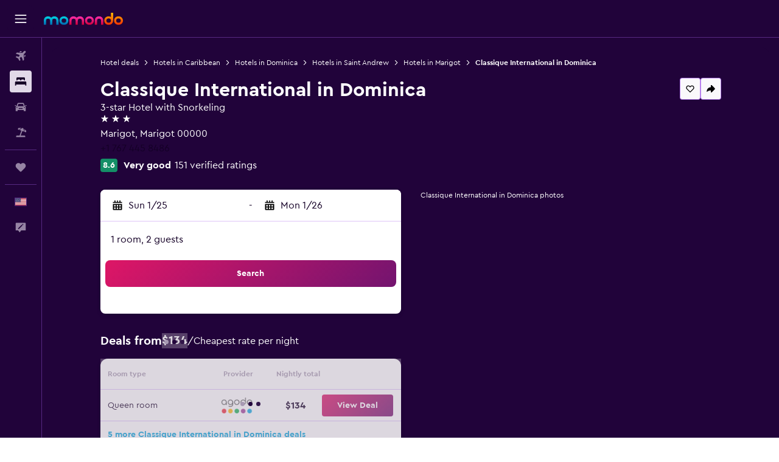

--- FILE ---
content_type: text/html;charset=UTF-8
request_url: https://www.momondo.com/hotels/marigot-saint-andrew/Classique-International-in-Dominica.mhd438752.ksp
body_size: 91459
content:
<!DOCTYPE html>
<html lang='en-us' dir='ltr'>
<head>
<meta name="r9-version" content="R800d"/><meta name="r9-built" content="20260115.060431"/><meta name="r9-rendered" content="Fri, 16 Jan 2026 21:40:50 GMT"/><meta name="r9-build-number" content="15"/><link rel="stylesheet" href="https://content.r9cdn.net/res/combined.css?v=1d93f00375a295963a0498e905a4420f7bfec348&amp;cluster=5"/><link rel="stylesheet" href="https://content.r9cdn.net/res/combined.css?v=c217681fedec0efe3f67a6c222b773910834a97c&amp;cluster=5"/><meta name="viewport" content="width=device-width, initial-scale=1, minimum-scale=1"/><meta name="format-detection" content="telephone=no"/><link rel="icon" href="/favicon.ico" sizes="any"/><link rel="icon" href="/icon.svg" type="image/svg+xml"/><title>Classique International in Dominica in Marigot, Dominica from $134: Deals, Reviews, Photos | momondo</title><meta name="description" content="Find rooms from $134 to $193 at Classique International in Dominica. Compare room types and prices from 5 providers and read 151 reviews of Classique International in Dominica, Marigot from real guests."/><link rel="preconnect" href="apis.google.com"/><link rel="dns-prefetch" href="apis.google.com"/><link rel="preconnect" href="www.googletagmanager.com"/><link rel="dns-prefetch" href="www.googletagmanager.com"/><link rel="preconnect" href="www.google-analytics.com"/><link rel="dns-prefetch" href="www.google-analytics.com"/><script type="text/javascript">
var safari13PlusRegex = /Macintosh;.*?Version\/(1[3-9]|[2-9][0-9]+)(\.[0-9]+)* Safari/;
if (
window &&
window.navigator &&
window.navigator.userAgent &&
window.navigator.userAgent.indexOf('Safari') > -1 &&
window.navigator.userAgent.indexOf('Chrome') === -1 &&
safari13PlusRegex.test(window.navigator.userAgent)
) {
if (
'ontouchstart' in window &&
(!('cookieEnabled' in window.navigator) || window.navigator.cookieEnabled)
) {
if (
decodeURIComponent(document.cookie).indexOf('pmov=') < 0 &&
decodeURIComponent(document.cookie).indexOf('oo.tweb=') < 0
) {
var d = new Date();
d.setTime(d.getTime() + 90 * 24 * 60 * 60 * 1000);
document.cookie = 'pmov=tb;path=/;expires=' + d.toUTCString();
}
}
}
</script><meta name="kayak_page" content="hotel,static-hotel-detail,unknown"/><meta name="seop" content="438752"/><meta name="seo-cache" content="true"/><meta name="kayak_seo_splitxp" content="seo-mm-hdp-header-v2=enabled,seo-hotel-details-shared-ui-form=disabled"/><script type="text/javascript">
var DynamicContextPromise = (function (handler) {
this.status = 0;
this.value = undefined;
this.thenCallbacks = [];
this.catchCallbacks = [];
this.then = function(fn) {
if (this.status === 0) {
this.thenCallbacks.push(fn);
}
if (this.status === 1) {
fn(this.value);
}
return this;
}.bind(this);
this.catch = function(fn) {
if (this.status === 0) {
this.catchCallbacks.push(fn);
}
if (this.status === 2) {
fn(this.value);
}
return this;
}.bind(this);
var resolve = function(value) {
if (this.status === 0) {
this.status = 1;
this.value = value;
this.thenCallbacks.forEach(function(fn) {
fn(value)
});
}
}.bind(this);
var reject = function(value) {
if (this.status === 0) {
this.status = 2;
this.value = value;
this.catchCallbacks.forEach(function(fn) {
fn(value)
});
}
}.bind(this);
try {
handler(resolve, reject);
} catch (err) {
reject(err);
}
return {
then: this.then,
catch: this.catch,
};
}).bind({})
var ie = (function () {
var undef,
v = 3,
div = document.createElement('div'),
all = div.getElementsByTagName('i');
while (div.innerHTML = '<!--[if gt IE ' + (++v) + ']><i></i><![endif]-->', all[0]);
return v > 4 ? v : undef;
}());
var xhr = ie <= 9 ? new XDomainRequest() : new XMLHttpRequest();
var trackingQueryParams = "";
var getOnlyValidParams = function(paramsList, reservedParamsList) {
var finalParamsList = [];
for (var i = 0; i < paramsList.length; i++) {
if (reservedParamsList.indexOf(paramsList[i].split('=')[0]) == -1) {
finalParamsList.push(paramsList[i]);
}
}
return finalParamsList;
}
var removeUnnecessaryQueryStringChars = function(paramsString) {
if (paramsString.charAt(0) === '?') {
return paramsString.substr(1);
}
return paramsString;
}
var reservedParamsList = ['vertical', 'pageId', 'subPageId', 'originalReferrer', 'seoPlacementId', 'seoLanguage', 'seoCountry', 'tags'];
var paramsString = window.location && window.location.search;
if (paramsString) {
paramsString = removeUnnecessaryQueryStringChars(paramsString);
var finalParamsList = getOnlyValidParams(paramsString.split('&'), reservedParamsList)
trackingQueryParams = finalParamsList.length > 0 ? "&" + finalParamsList.join("&") + "&seo=true" : "";
}
var trackingUrl = '/s/run/fpc/context' +
'?vertical=hotel' +
'&pageId=static-hotel-detail' +
'&subPageId=' +
'&originalReferrer=' + encodeURIComponent(document.referrer) +
'&seoPlacementId=' + encodeURIComponent('438752') +
'&tags=' + encodeURIComponent('') +
'&origin=' + encodeURIComponent('') +
'&destination=' + encodeURIComponent('') +
'&isSeoPage=' + encodeURIComponent('true') +
'&domain=' + encodeURIComponent(window.location.host) +
trackingQueryParams;
xhr.open('GET', trackingUrl, true);
xhr.responseType = 'json';
window.R9 = window.R9 || {};
window.R9.unhiddenElements = [];
window.R9.dynamicContextPromise = new DynamicContextPromise(function(resolve, reject) {
xhr.onload = function () {
if (xhr.readyState === xhr.DONE && xhr.status === 200) {
window.R9 = window.R9 || {};
window.R9.globals = window.R9.globals || {};
resolve(xhr.response);
if (xhr.response['formToken']) {
R9.globals.formtoken = xhr.response['formToken'];
}
if (xhr.response['jsonPlacementEnabled'] && xhr.response['jsonGlobalPlacementEnabled']) {
if (xhr.response['placement']) {
R9.globals.placement = xhr.response['placement'];
}
if (xhr.response['affiliate']) {
R9.globals.affiliate = xhr.response['affiliate'];
}
}
if (xhr.response['dsaRemovableFields']) {
var dsaRemovableParamsList = xhr.response['dsaRemovableFields'];
var query = window.location.search.slice(1) || "";
var params = query.split('&');
var needRemoveParams = false;
for (var i = 0; i < dsaRemovableParamsList.length; i++) {
if (query.indexOf(dsaRemovableParamsList[i] + '=') != -1) {
needRemoveParams = true;
break;
}
}
if (needRemoveParams) {
var path = window.location.pathname;
var finalQuery = [];
for (var i = 0; i < params.length; i++) {
if (dsaRemovableParamsList.indexOf(params[i].split('=')[0]) == -1) {
finalQuery.push(params[i]);
}
}
if (window.history.replaceState) {
window.history.replaceState({}, document.title, path + (finalQuery.length > 0 ? '?' + finalQuery.join('&') : ''));
}
}
if(xhr.response['cachedCookieConsentEnabled']) {
var unhideElement = (elementId) => {
var elementToUnhide = document.querySelector(elementId);
if (elementToUnhide) {
window.R9.unhiddenElements = window.R9.unhiddenElements || [];
window.R9.unhiddenElements.push(elementId.replace('#', ''));
elementToUnhide.removeAttribute('hidden');
elementToUnhide.dispatchEvent(new Event('initialStaticHideRemove'));
}
}
var unhideCookieConsent = () => {
if (xhr.response['showSharedIabTcfDialog']) {
unhideElement('#iab-tcf-dialog');
}
if (xhr.response['showDataTransferDisclaimerDialog']) {
unhideElement('#shared-data-transfer-disclaimer-dialog');
}
if (xhr.response['showTwoPartyConsentDialog']) {
unhideElement('#shared-two-part-consent-dialog');
}
}
if (document.readyState === "loading") {
document.addEventListener("DOMContentLoaded", unhideCookieConsent);
} else {
unhideCookieConsent();
}
}
}
} else {
reject(xhr.response);
}
};
})
xhr.send('');
</script><link rel="canonical" href="https://www.momondo.com/hotels/marigot-saint-andrew/Classique-International-in-Dominica.mhd438752.ksp"/><link rel="alternate" hrefLang="fr-CA" href="https://www.fr.momondo.ca/hotel/marigot-ville/Classique-International-in-Dominica.mhd438752.ksp"/><link rel="alternate" hrefLang="en-CA" href="https://www.momondo.ca/hotels/marigot-saint-andrew/Classique-International-in-Dominica.mhd438752.ksp"/><link rel="alternate" hrefLang="de-DE" href="https://www.momondo.de/hotels/marigot-saint-andrew/Classique-International-in-Dominica.mhd438752.ksp"/><link rel="alternate" hrefLang="es-UY" href="https://www.es.momondo.com/hoteles/marigot-ciudad/Classique-International-in-Dominica.mhd438752.ksp"/><link rel="alternate" hrefLang="fr-FR" href="https://www.momondo.fr/hotel/marigot-ville/Classique-International-in-Dominica.mhd438752.ksp"/><link rel="alternate" hrefLang="en-GB" href="https://www.momondo.co.uk/hotels/marigot-saint-andrew/Classique-International-in-Dominica.mhd438752.ksp"/><link rel="alternate" hrefLang="it-IT" href="https://www.momondo.it/hotel/marigot-saint-andrew/Classique-International-in-Dominica.mhd438752.ksp"/><link rel="alternate" hrefLang="en-US" href="https://www.momondo.com/hotels/marigot-saint-andrew/Classique-International-in-Dominica.mhd438752.ksp"/><meta property="og:title" content="Classique International in Dominica in Marigot, Dominica from $134: Deals, Reviews, Photos | momondo"/><meta property="og:type" content="website"/><meta property="og:description" content="Find rooms from $134 to $193 at Classique International in Dominica. Compare room types and prices from 5 providers and read 151 reviews of Classique International in Dominica, Marigot from real guests."/><meta property="og:url" content="https://www.momondo.com/hotels/marigot-saint-andrew/Classique-International-in-Dominica.mhd438752.ksp"/><meta property="og:site_name" content="momondo"/><meta property="fb:pages" content="148785901841216"/><meta property="twitter:title" content="Classique International in Dominica in Marigot, Dominica from $134: Deals, Reviews, Photos | momondo"/><meta name="twitter:description" content="Find rooms from $134 to $193 at Classique International in Dominica. Compare room types and prices from 5 providers and read 151 reviews of Classique International in Dominica, Marigot from real guests."/><meta name="twitter:card" content="summary_large_image"/><meta name="twitter:site" content="@momondo"/><meta name="twitter:creator" content="@momondo"/><meta name="robots" content="noodp"/><link rel="apple-touch-icon" href="/apple-touch-icon.png"/><link rel="apple-touch-icon" sizes="60x60" href="/apple-touch-icon-60x60.png"/><link rel="apple-touch-icon" sizes="76x76" href="/apple-touch-icon-76x76.png"/><link rel="apple-touch-icon" sizes="120x120" href="/apple-touch-icon-120x120.png"/><link rel="apple-touch-icon" sizes="152x152" href="/apple-touch-icon-152x152.png"/><link rel="apple-touch-icon" sizes="167x167" href="/apple-touch-icon-167x167.png"/><link rel="apple-touch-icon" sizes="180x180" href="/apple-touch-icon-180x180.png"/><script type="application/ld+json">{"@context":"http://schema.org","@type":"BreadcrumbList","itemListElement":[{"@type":"ListItem","position":"1","item":{"@id":"https://www.momondo.com/hotels","name":"Hotel deals"}},{"@type":"ListItem","position":"2","item":{"@id":"/hotels/caribbean","name":"Hotels in Caribbean"}},{"@type":"ListItem","position":"3","item":{"@id":"/hotels/dominica","name":"Hotels in Dominica"}},{"@type":"ListItem","position":"4","item":{"@id":"/hotels/saint-andrew-dominica.ksp","name":"Hotels in Saint Andrew"}},{"@type":"ListItem","position":"5","item":{"@id":"/hotels/marigot-saint-andrew","name":"Hotels in Marigot"}},{"@type":"ListItem","position":"6","item":{"@id":"/hotels/marigot-saint-andrew/Classique-International-in-Dominica.mhd438752.ksp","name":"Classique International in Dominica"}}]}</script><script type="application/ld+json">{"@context":"http://schema.org","@type":"FAQPage","mainEntity":[{"@type":"Question","name":"How far is Classique International in Dominica from Roseau Douglas–Charles?","acceptedAnswer":{"@type":"Answer","text":"There are 1.5 mi between Roseau Douglas–Charles and Classique International in Dominica. The drive to and from the airport should be about 4 mins, depending on traffic. Take into account high traffic times, especially near more metropolitan areas. <a href='/hotels/marigot-saint-andrew/Classique-International-in-Dominica.mhd438752.ksp'>Visit the hotel page for more details.</a>"}},{"@type":"Question","name":"What is the best way to get to Classique International in Dominica from Roseau Douglas–Charles?","acceptedAnswer":{"@type":"Answer","text":"With parking available at Classique International in Dominica, you could always rent a car for as low as $55/day and park it at the hotel. This would give you freedom while visiting Marigot. If you’re looking for a simple travel option from Roseau Douglas–Charles to Classique International in Dominica, consider calling a taxi or rideshare service to take you to the hotel as well as around the city during your visit. <a href='/hotels/marigot-saint-andrew/Classique-International-in-Dominica.mhd438752.ksp'>Visit the hotel page for more details.</a>"}},{"@type":"Question","name":"Is Classique International in Dominica pet-friendly?","acceptedAnswer":{"@type":"Answer","text":"Classique International in Dominica welcomes pets at their venue. <a href='/hotels/marigot-saint-andrew/Classique-International-in-Dominica.mhd438752.ksp'>Visit the hotel page for more details.</a>"}},{"@type":"Question","name":"Are there food options at Classique International in Dominica?","acceptedAnswer":{"@type":"Answer","text":"If you are staying at Classique International in Dominica, you are more than welcome to order food through the hotel’s room service menu. <a href='/hotels/marigot-saint-andrew/Classique-International-in-Dominica.mhd438752.ksp'>Visit the hotel page for more details.</a>"}},{"@type":"Question","name":"Does Classique International in Dominica have a pool?","acceptedAnswer":{"@type":"Answer","text":"At this time, our data shows that there is no on-site pool at Classique International in Dominica. However, hotels can make changes that can significantly change the venue. For the most accurate answer, it would be best to call the hotel directly at <a href='tel:+1 767 445 8486' rel='nofollow'>+1 767 445 8486</a>. <a href='/hotels/marigot-saint-andrew/Classique-International-in-Dominica.mhd438752.ksp'>Visit the hotel page for more details.</a>"}},{"@type":"Question","name":"What is the phone number for Classique International in Dominica?","acceptedAnswer":{"@type":"Answer","text":"For questions regarding the hotel or your stay at Classique International in Dominica, call <a href='tel:+1 767 445 8486' rel='nofollow'>+1 767 445 8486</a>. <a href='/hotels/marigot-saint-andrew/Classique-International-in-Dominica.mhd438752.ksp'>Visit the hotel page for more details.</a>"}},{"@type":"Question","name":"Does Classique International in Dominica have Wi-Fi available?","acceptedAnswer":{"@type":"Answer","text":"Yes, Classique International in Dominica has Wi-Fi available to hotel guests. <a href='/hotels/marigot-saint-andrew/Classique-International-in-Dominica.mhd438752.ksp'>Visit the hotel page for more details.</a>"}},{"@type":"Question","name":"What time is check-out for Classique International in Dominica?","acceptedAnswer":{"@type":"Answer","text":"You can plan to arrive after 2:00 PM for checking in. Check-out time is 12:30 PM. We advise notifying the front desk of any requests as early as possible. <a href='/hotels/marigot-saint-andrew/Classique-International-in-Dominica.mhd438752.ksp'>Visit the hotel page for more details.</a>"}},{"@type":"Question","name":"How much is a room at Classique International in Dominica?","acceptedAnswer":{"@type":"Answer","text":"The average price for a night at Classique International in Dominica found recently is $148 and can go as low as $148/night. Please note that rates may be impacted by travel dates, room type, and availability. To see current deals, enter your dates <a href=\"#rooms\">in the form above</a>. <a href='/hotels/marigot-saint-andrew/Classique-International-in-Dominica.mhd438752.ksp'>Visit the hotel page for more details.</a>"}},{"@type":"Question","name":"How many operators does momondo search for hotels in Marigot?","acceptedAnswer":{"@type":"Answer","text":"As of January 2026, there are 17 operators available to choose from for hotels in Marigot. <a href='/hotels/marigot-saint-andrew/Classique-International-in-Dominica.mhd438752.ksp'>Visit the hotel page for more details.</a>"}},{"@type":"Question","name":"When did momondo last update prices for hotels in Marigot?","acceptedAnswer":{"@type":"Answer","text":"Prices for hotels in Marigot are refreshed on a daily basis. <a href='/hotels/marigot-saint-andrew/Classique-International-in-Dominica.mhd438752.ksp'>Visit the hotel page for more details.</a>"}}]}</script><script type="application/ld+json">{"@context":"https://schema.org","@type":"ItemList","itemListOrder":"https://schema.org/ItemListUnordered","description":"Browse available hotel rooms at Classique International in Dominica including prices and room types.","itemListElement":[{"@type":"ListItem","position":1,"item":{"@type":"Offer","price":133.65,"priceCurrency":"USD","availability":"https://schema.org/InStock","validFrom":"2026-01-23","itemOffered":{"@type":"HotelRoom","name":"Queen room"}}}]}</script><script type="application/ld+json">{"@context":"https://schema.org","@type":"TouristDestination","name":"Marigot"}</script><script type="application/ld+json">[{"@context":"https://schema.org","@type":"TouristAttraction","geo":{"@type":"GeoCoordinates","latitude":15.499915,"longitude":-61.399959}}]</script><script type="application/ld+json">{"@context":"https://schema.org","@type":"ItemList","itemListOrder":"https://schema.org/ItemListUnordered","description":"Compare prices for different rooms at Classique International in Dominica","itemListElement":[{"@type":"ListItem","position":1,"item":{"@type":"ItemList","name":"Queen room","price":133.65,"priceCurrency":"USD"}}]}</script><meta name="kayak_content_type" content="438752,standard"/>
</head>
<body class='bd-default bd-mo react react-st en_US '><div id='root'><div class="c--AO"><nav class="mZv3" aria-label="Keyboard quick links"><a href="#main">Skip to main content</a></nav><div data-testid="page-top-anchor" aria-live="polite" aria-atomic="true" tabindex="-1" style="position:absolute;width:1px;height:1px;margin:-1px;padding:0;overflow:hidden;clip-path:inset(50%);white-space:nowrap;border:0"></div><header class="mc6t mc6t-mod-sticky-always" style="height:62px;top:0px"><div class="mc6t-wrapper"><div><div class="mc6t-banner mc6t-mod-sticky-non-mobile"></div></div><div class="mc6t-main-content mc6t-mod-bordered" style="height:62px"><div class="common-layout-react-HeaderV2 V_0p V_0p-mod-branded V_0p-mod-side-nav-ux-v2"><div class="wRhj wRhj-mod-justify-start wRhj-mod-grow"><div class="mc6t-nav-button mc6t-mod-hide-empty"><div role="button" tabindex="0" class="ZGw- ZGw--mod-size-medium ZGw--mod-variant-default" aria-label="Open main navigation"><svg viewBox="0 0 200 200" width="20" height="20" xmlns="http://www.w3.org/2000/svg" role="presentation"><path d="M191.67 50H8.33V33.33h183.33V50zm0 100H8.33v16.67h183.33V150zm0-58.33H8.33v16.67h183.33V91.67z"/></svg></div></div><div class="mc6t-logo mc6t-mod-hide-empty"><div class="gPDR gPDR-mod-focus-keyboard gPDR-momondo gPDR-non-compact gPDR-main-logo-mobile gPDR-mod-reduced-size"><a class="gPDR-main-logo-link" href="/" itemProp="https://schema.org/logo" aria-label="Go to the momondo homepage"><div class="gPDR-main-logo" style="animation-duration:2000ms"><span style="transform:translate3d(0,0,0);vertical-align:middle;-webkit-font-smoothing:antialiased;-moz-osx-font-smoothing:grayscale;width:auto;height:auto" class="gPDR-logo-image"><svg width="100%" height="100%" xmlns="http://www.w3.org/2000/svg" viewBox="0 0 250 38" role="presentation" style="width:inherit;height:inherit;line-height:inherit;color:inherit"><defs><linearGradient id="logos806a-1" x2="0" y2="100%"><stop offset="0" stop-color="#00d7e5"/><stop offset="1" stop-color="#0066ae"/></linearGradient><linearGradient id="logos806b-1" x2="0" y2="100%"><stop offset="0" stop-color="#ff30ae"/><stop offset="1" stop-color="#d1003a"/></linearGradient><linearGradient id="logos806c-1" x2="0" y2="100%"><stop offset="0" stop-color="#ffba00"/><stop offset="1" stop-color="#f02e00"/></linearGradient></defs><path fill="url(#logos806a-1)" d="M23.2 15.5c2.5-2.7 6-4.4 9.9-4.4 8.7 0 13.4 6 13.4 13.4v12.8c0 .3-.3.5-.5.5h-6c-.3 0-.5-.2-.5-.5V24.5c0-4.6-3.1-5.9-6.4-5.9-3.2 0-6.4 1.3-6.4 5.9v12.8c0 .3-.3.5-.5.5h-5.9c-.3 0-.5-.2-.5-.5V24.5c0-4.6-3.1-5.9-6.4-5.9-3.2 0-6.4 1.3-6.4 5.9v12.8c0 .3-.3.5-.5.5h-6c-.3 0-.5-.2-.5-.5V24.5c0-7.4 4.7-13.4 13.3-13.4 4 0 7.5 1.7 9.9 4.4m54.3 9.1c0 7.5-5.2 13.4-14 13.4s-14-5.9-14-13.4c0-7.6 5.2-13.4 14-13.4 8.8-.1 14 5.9 14 13.4zm-6.7 0c0-3.7-2.4-6.8-7.3-6.8-5.2 0-7.3 3.1-7.3 6.8 0 3.7 2.1 6.8 7.3 6.8 5.1-.1 7.3-3.1 7.3-6.8z"/><path fill="url(#logos806b-1)" d="M103.8 15.5c2.5-2.7 6-4.4 9.9-4.4 8.7 0 13.4 6 13.4 13.4v12.8c0 .3-.3.5-.5.5h-5.9c-.3 0-.5-.2-.5-.5V24.5c0-4.6-3.1-5.9-6.4-5.9-3.2 0-6.4 1.3-6.4 5.9v12.8c0 .3-.3.5-.5.5H101c-.3 0-.5-.2-.5-.5V24.5c0-4.6-3.1-5.9-6.4-5.9-3.2 0-6.4 1.3-6.4 5.9v12.8c0 .3-.3.5-.5.5h-5.9c-.3 0-.5-.2-.5-.5V24.5c0-7.4 4.7-13.4 13.3-13.4 3.8 0 7.3 1.7 9.7 4.4m54.3 9.1c0 7.5-5.2 13.4-14 13.4s-14-5.9-14-13.4c0-7.6 5.2-13.4 14-13.4 8.7-.1 14 5.9 14 13.4zm-6.7 0c0-3.7-2.3-6.8-7.3-6.8-5.2 0-7.3 3.1-7.3 6.8 0 3.7 2.1 6.8 7.3 6.8 5.1-.1 7.3-3.1 7.3-6.8zm9.8-.1v12.8c0 .3.2.5.5.5h5.9c.3 0 .5-.2.5-.5V24.5c0-4.6 3.1-5.9 6.4-5.9 3.3 0 6.4 1.3 6.4 5.9v12.8c0 .3.2.5.5.5h5.9c.3 0 .5-.2.5-.5V24.5c0-7.4-4.5-13.4-13.4-13.4-8.7 0-13.2 6-13.2 13.4"/><path fill="url(#logos806c-1)" d="M218.4 0h-5.9c-.3 0-.5.2-.5.5v13c-1.3-1.2-4.3-2.4-7-2.4-8.8 0-14 5.9-14 13.4s5.2 13.4 14 13.4c8.7 0 14-5.2 14-14.6V.4c-.1-.2-.3-.4-.6-.4zm-13.5 31.3c-5.2 0-7.3-3-7.3-6.8 0-3.7 2.1-6.8 7.3-6.8 4.9 0 7.3 3 7.3 6.8s-2.2 6.8-7.3 6.8zM236 11.1c-8.8 0-14 5.9-14 13.4s5.2 13.4 14 13.4 14-5.9 14-13.4c0-7.4-5.3-13.4-14-13.4zm0 20.2c-5.2 0-7.3-3.1-7.3-6.8 0-3.7 2.1-6.8 7.3-6.8 4.9 0 7.3 3.1 7.3 6.8 0 3.8-2.2 6.8-7.3 6.8z"/></svg></span></div></a></div></div></div><div class="wRhj wRhj-mod-width-full-mobile wRhj-mod-justify-center wRhj-mod-allow-shrink"><div class="V_0p-search-display-wrapper"></div></div><div class="wRhj wRhj-mod-justify-end wRhj-mod-grow"><div><div class="common-layout-react-HeaderAccountWrapper theme-dark account--collapsible account--not-branded"><div class="ui-layout-header-HeaderTripsItem"></div></div></div></div><div class="c5ab7 c5ab7-mod-absolute c5ab7-collapsed c5ab7-mod-variant-accordion" style="top:62px"><div tabindex="-1" class="pRB0 pRB0-collapsed pRB0-mod-variant-accordion pRB0-mod-position-sticky" style="top:62px;height:calc(100vh - 62px)"><div><div class="pRB0-nav-items"><nav class="HtHs" aria-label="Search"><ul class="HtHs-nav-list"><li><a href="/" aria-label="Search for flights " class="dJtn dJtn-collapsed dJtn-mod-variant-accordion" aria-current="false"><svg viewBox="0 0 200 200" width="1.25em" height="1.25em" xmlns="http://www.w3.org/2000/svg" class="ncEv ncEv-rtl-aware dJtn-menu-item-icon" role="presentation" aria-hidden="true"><path d="M107.91 115.59l-23.6 17.77l10.49 28.28c.83 4.36-.53 8.9-3.65 12.02l-9.78 9.78l-23.54-41.34l-41.28-23.48l9.78-9.66c3.12-3.12 7.6-4.42 11.9-3.65l28.4 10.37l17.71-23.66l-11.79-11.79l-52.86-17.5l13.14-13.49c2.77-2.77 6.6-4.24 10.49-4.01l27.05 1.83l33.12 2.24l22.1 1.47l29.46-29.34c6.48-6.48 17.09-6.48 23.57 0c3.24 3.24 4.89 7.48 4.83 11.79c.06 4.3-1.59 8.54-4.83 11.78l-29.46 29.34l1.47 22.1l2.24 33.12l1.83 27.16c.29 3.83-1.12 7.6-3.83 10.31l-13.44 13.44l-17.74-53.09l-11.79-11.79zm67.76-26.52c-4.77-4.77-12.32-4.89-17.21-.35l2.24 33l14.97-14.97a12.488 12.488 0 000-17.68zm-64.81-64.82a12.488 12.488 0 00-17.68 0L78.21 39.22l33 2.24c4.54-4.89 4.42-12.43-.35-17.21z"/></svg><div class="dJtn-menu-item-title">Flights</div></a></li><li><a href="/hotels" aria-label="Search for stays " class="dJtn dJtn-active dJtn-collapsed dJtn-mod-variant-accordion" aria-current="page"><svg viewBox="0 0 200 200" width="1.25em" height="1.25em" xmlns="http://www.w3.org/2000/svg" class="ncEv dJtn-menu-item-icon" role="presentation" aria-hidden="true"><path d="M170.83 46.67v36.67h-16.67v-3.33c0-7.42-5.92-13.33-13.33-13.33h-19.17c-7.42 0-13.33 5.92-13.33 13.33v3.33H91.66v-3.33c0-7.42-5.92-13.33-13.33-13.33H59.16c-7.42 0-13.33 5.92-13.33 13.33v3.33H29.16V46.67c0-7.42 5.92-13.33 13.33-13.33h115c7.42 0 13.33 5.92 13.33 13.33zm7.5 53.33H21.67c-7.42 0-13.33 5.92-13.33 13.33v53.33h16.67v-16.67h150v16.67h16.67v-53.33c0-7.42-5.92-13.33-13.33-13.33z"/></svg><div class="dJtn-menu-item-title">Stays</div></a></li><li><a href="/car-rental" aria-label="Search for cars " class="dJtn dJtn-collapsed dJtn-mod-variant-accordion" aria-current="false"><svg viewBox="0 0 200 200" width="1.25em" height="1.25em" xmlns="http://www.w3.org/2000/svg" class="ncEv dJtn-menu-item-icon" role="presentation" aria-hidden="true"><path d="M25.03 83.33H5.7c-.83 0-1.5-.67-1.5-1.5v-11h20.83v12.5zm150 0h19.33c.83 0 1.5-.67 1.5-1.5v-11h-20.83v12.5zm8.33 17.5v65.83h-33.33v-16.67h-100v16.58l-33.33.08V100.9c0-7.33 6-13.33 13.33-13.33l2.5-.08l14.58-44.92c1.75-5.5 6.92-9.25 12.75-9.25h80.33c5.83 0 11 3.75 12.75 9.25l14.58 44.92h2.5c7.33 0 13.33 6 13.33 13.33zm-137.5 7.5c0-4.58-3.75-8.33-8.33-8.33s-8.33 3.75-8.33 8.33s3.75 8.33 8.33 8.33s8.33-3.75 8.33-8.33zm87.5 16.67c0-4.58-3.75-8.33-8.33-8.33h-50c-4.58 0-8.33 3.75-8.33 8.33s3.75 8.33 8.33 8.33h50c4.58 0 8.33-3.75 8.33-8.33zm16.67-37.5L137.86 50H62.2L50.03 87.5h100zm20.83 20.83c0-4.58-3.75-8.33-8.33-8.33s-8.33 3.75-8.33 8.33s3.75 8.33 8.33 8.33s8.33-3.75 8.33-8.33z"/></svg><div class="dJtn-menu-item-title">Car Rental</div></a></li><li><a href="/packages" aria-label="Search for packages " class="dJtn dJtn-collapsed dJtn-mod-variant-accordion" aria-current="false"><svg viewBox="0 0 200 200" width="1.25em" height="1.25em" xmlns="http://www.w3.org/2000/svg" class="ncEv dJtn-menu-item-icon" role="presentation" aria-hidden="true"><path d="M112.24 25.24L91.38 37.96c-3.4 2.04-6 5.27-7.34 8.95l-4.1 11.28l-27.41-9.98l4.36-11.98c.48-1.33.99-2.48 1.5-3.62c1.18-2.5 2.49-4.41 4-5.37c2.31-1.47 5.33-2.23 9.23-2.23l40.62.24zm49.51 124.74h-62l27.17-74.67l23.5 8.5l4.08-11.25c.75-2 .83-4.08.08-6L142.5 30.73l-6.42-5.33h-7.92l-32.5 19.75c-1.67 1-3.08 2.67-3.75 4.58l-4.17 11.33l23.5 8.5l-29.25 80.42H38.24c-7.33 0-13.25 5.92-13.25 13.25v11.75h150v-11.75c0-7.33-5.92-13.25-13.25-13.25zm29.54-75.84c-.83-2.61-2.65-5.13-5.64-7.64l-30.93-25.63l7.78 22.96c1.29 3.75 1.21 7.89-.13 11.57l-4.1 11.28l27.41 9.98l4.5-12.37c1.54-4.23 1.9-7.65 1.12-10.15z"/></svg><div class="dJtn-menu-item-title">Packages</div></a></li></ul></nav></div><div class="pRB0-line"></div><div class="pRB0-nav-items"><div><a href="#" class="eHiZ-mod-underline-none dJtn dJtn-collapsed dJtn-mod-variant-accordion" aria-label="Trips " aria-current="false"><svg viewBox="0 0 200 200" width="1.25em" height="1.25em" xmlns="http://www.w3.org/2000/svg" class="ncEv dJtn-menu-item-icon" role="presentation" aria-hidden="true"><path d="M169.94 110.33l-19.75 19.75l-.92.92l-39.58 39.58c-.67.67-1.33 1.25-2 1.67c-.75.58-1.5 1.08-2.25 1.42c-.83.42-1.75.75-2.58 1c-.75.17-1.58.25-2.33.33h-1c-.75-.08-1.58-.17-2.33-.33c-.83-.25-1.75-.58-2.58-1c-.75-.33-1.5-.83-2.25-1.42c-.67-.42-1.33-1-2-1.67L50.79 131l-.92-.92l-19.75-19.75c-8.92-9-13.42-20.67-13.42-32.42s4.5-23.42 13.42-32.42c17.92-17.83 46.92-17.83 64.83 0l5.08 5.08l5.08-5.08c8.92-8.92 20.67-13.33 32.42-13.33s23.5 4.42 32.42 13.33c17.92 17.92 17.92 46.92 0 64.83z"/></svg><div class="dJtn-menu-item-title">Trips</div></a></div></div><div class="pRB0-line"></div><div class="pRB0-nav-items"><div role="button" tabindex="0" aria-label="Select language " class="dJtn dJtn-collapsed dJtn-mod-variant-accordion"><div class="dJtn-menu-item-icon"><div class="IXOM IXOM-mod-size-xsmall"><span class="IXOM-flag-container IXOM-us IXOM-mod-bordered"><img class="DU4n DU4n-hidden" alt="United States (English)" width="18" height="12"/></span></div></div><div class="dJtn-menu-item-title">English</div></div></div></div><div class="pRB0-navigation-links"><div class="F-Tz"></div></div></div></div><div class="c1yxs-hidden"><div class="c-ulo c-ulo-mod-always-render" aria-modal="true"><div class="c-ulo-viewport"><div tabindex="-1" class="c-ulo-content" style="max-width:640px"><div class="BLL2 BLL2-mod-variant-row BLL2-mod-padding-top-small BLL2-mod-padding-bottom-base BLL2-mod-padding-x-large"><div class="BLL2-main BLL2-mod-close-variant-dismiss BLL2-mod-dialog-variant-bottom-sheet-popup"><span class="BLL2-close BLL2-mod-close-variant-dismiss BLL2-mod-close-orientation-left BLL2-mod-close-button-padding-none"><button role="button" class="Py0r Py0r-mod-full-height-width Py0r-mod-variant-solid Py0r-mod-theme-none Py0r-mod-shape-default Py0r-mod-size-xsmall Py0r-mod-outline-offset" tabindex="0" aria-disabled="false" aria-label="Close"><div class="Py0r-button-container"><div class="Py0r-button-content"><svg viewBox="0 0 200 200" width="20" height="20" xmlns="http://www.w3.org/2000/svg" role="presentation"><path d="M111.83 100l61.83 61.83l-11.83 11.83L100 111.83l-61.83 61.83l-11.83-11.83L88.17 100L26.33 38.17l11.83-11.83l61.83 61.83l61.83-61.83l11.83 11.83L111.82 100z"/></svg></div></div></button></span><div class="BLL2-content"></div></div><div class="BLL2-bottom-content"><label class="hEI8" id="country-picker-search-label" for="country-picker-search">Search for a country or language</label><div role="presentation" tabindex="-1" class="puNl puNl-mod-cursor-inherit puNl-mod-font-size-base puNl-mod-radius-base puNl-mod-corner-radius-all puNl-mod-size-base puNl-mod-spacing-default puNl-mod-state-default puNl-mod-theme-form puNl-mod-validation-state-neutral puNl-mod-validation-style-border"><input class="NhpT NhpT-mod-radius-base NhpT-mod-corner-radius-all NhpT-mod-size-base NhpT-mod-state-default NhpT-mod-theme-form NhpT-mod-validation-state-neutral NhpT-mod-validation-style-border NhpT-mod-hide-native-clear-button" type="search" tabindex="0" aria-controls="country-picker-list" id="country-picker-search" autoComplete="off" placeholder="Search for a country or language" value=""/></div></div></div><div class="Qe5W Qe5W-mod-padding-none"><div class="daOL"><ul role="listbox" tabindex="0" id="country-picker-list" class="RHsd RHsd-mod-hide-focus-outline RHsd-mod-display-flex"><li id="en-AU-Australia (English)" role="option" class="pe5z" aria-selected="false"><a aria-current="false" class="dG4A" href="https://www.momondo.com.au" tabindex="-1"><div class="IXOM IXOM-mod-size-xsmall"><span class="IXOM-flag-container IXOM-au IXOM-mod-bordered"><img class="DU4n DU4n-hidden" alt="Australia (English)" width="18" height="12"/></span></div><span class="dG4A-label">Australia (English)</span></a></li><li id="fr-BE-Belgique (Français)" role="option" class="pe5z" aria-selected="false"><a aria-current="false" class="dG4A" href="https://www.fr.momondo.be/in?cc=be&amp;lc=fr" tabindex="-1"><div class="IXOM IXOM-mod-size-xsmall"><span class="IXOM-flag-container IXOM-be IXOM-mod-bordered"><img class="DU4n DU4n-hidden" alt="Belgique (Français)" width="18" height="12"/></span></div><span class="dG4A-label">Belgique (Français)</span></a></li><li id="nl-BE-België (Nederlands)" role="option" class="pe5z" aria-selected="false"><a aria-current="false" class="dG4A" href="https://www.momondo.be/in?cc=be&amp;lc=nl" tabindex="-1"><div class="IXOM IXOM-mod-size-xsmall"><span class="IXOM-flag-container IXOM-be IXOM-mod-bordered"><img class="DU4n DU4n-hidden" alt="België (Nederlands)" width="18" height="12"/></span></div><span class="dG4A-label">België (Nederlands)</span></a></li><li id="pt-BR-Brasil (Português)" role="option" class="pe5z" aria-selected="false"><a aria-current="false" class="dG4A" href="https://www.momondo.com.br" tabindex="-1"><div class="IXOM IXOM-mod-size-xsmall"><span class="IXOM-flag-container IXOM-br IXOM-mod-bordered"><img class="DU4n DU4n-hidden" alt="Brasil (Português)" width="18" height="12"/></span></div><span class="dG4A-label">Brasil (Português)</span></a></li><li id="en-CA-Canada (English)" role="option" class="pe5z" aria-selected="false"><a aria-current="false" class="dG4A" href="https://www.momondo.ca/in?cc=ca&amp;lc=en&amp;url=/hotels/marigot-saint-andrew/Classique-International-in-Dominica.mhd438752.ksp" tabindex="-1"><div class="IXOM IXOM-mod-size-xsmall"><span class="IXOM-flag-container IXOM-ca IXOM-mod-bordered"><img class="DU4n DU4n-hidden" alt="Canada (English)" width="18" height="12"/></span></div><span class="dG4A-label">Canada (English)</span></a></li><li id="fr-CA-Canada (Français)" role="option" class="pe5z" aria-selected="false"><a aria-current="false" class="dG4A" href="https://www.fr.momondo.ca/in?cc=ca&amp;lc=fr&amp;url=/hotel/marigot-ville/Classique-International-in-Dominica.mhd438752.ksp" tabindex="-1"><div class="IXOM IXOM-mod-size-xsmall"><span class="IXOM-flag-container IXOM-ca IXOM-mod-bordered"><img class="DU4n DU4n-hidden" alt="Canada (Français)" width="18" height="12"/></span></div><span class="dG4A-label">Canada (Français)</span></a></li><li id="cs-CZ-Česká republika (Čeština)" role="option" class="pe5z" aria-selected="false"><a aria-current="false" class="dG4A" href="https://www.momondo.cz" tabindex="-1"><div class="IXOM IXOM-mod-size-xsmall"><span class="IXOM-flag-container IXOM-cz IXOM-mod-bordered"><img class="DU4n DU4n-hidden" alt="Česká republika (Čeština)" width="18" height="12"/></span></div><span class="dG4A-label">Česká republika (Čeština)</span></a></li><li id="es-CL-Chile (Español)" role="option" class="pe5z" aria-selected="false"><a aria-current="false" class="dG4A" href="https://www.momondo.cl" tabindex="-1"><div class="IXOM IXOM-mod-size-xsmall"><span class="IXOM-flag-container IXOM-cl IXOM-mod-bordered"><img class="DU4n DU4n-hidden" alt="Chile (Español)" width="18" height="12"/></span></div><span class="dG4A-label">Chile (Español)</span></a></li><li id="es-CO-Colombia (Español)" role="option" class="pe5z" aria-selected="false"><a aria-current="false" class="dG4A" href="https://www.momondo.com.co" tabindex="-1"><div class="IXOM IXOM-mod-size-xsmall"><span class="IXOM-flag-container IXOM-co IXOM-mod-bordered"><img class="DU4n DU4n-hidden" alt="Colombia (Español)" width="18" height="12"/></span></div><span class="dG4A-label">Colombia (Español)</span></a></li><li id="da-DK-Danmark (Dansk)" role="option" class="pe5z" aria-selected="false"><a aria-current="false" class="dG4A" href="https://www.momondo.dk" tabindex="-1"><div class="IXOM IXOM-mod-size-xsmall"><span class="IXOM-flag-container IXOM-dk IXOM-mod-bordered"><img class="DU4n DU4n-hidden" alt="Danmark (Dansk)" width="18" height="12"/></span></div><span class="dG4A-label">Danmark (Dansk)</span></a></li><li id="de-DE-Deutschland (Deutsch)" role="option" class="pe5z" aria-selected="false"><a aria-current="false" class="dG4A" href="https://www.momondo.de/hotels/marigot-saint-andrew/Classique-International-in-Dominica.mhd438752.ksp" tabindex="-1"><div class="IXOM IXOM-mod-size-xsmall"><span class="IXOM-flag-container IXOM-de IXOM-mod-bordered"><img class="DU4n DU4n-hidden" alt="Deutschland (Deutsch)" width="18" height="12"/></span></div><span class="dG4A-label">Deutschland (Deutsch)</span></a></li><li id="et-EE-Eesti (Eesti)" role="option" class="pe5z" aria-selected="false"><a aria-current="false" class="dG4A" href="https://www.momondo.ee" tabindex="-1"><div class="IXOM IXOM-mod-size-xsmall"><span class="IXOM-flag-container IXOM-ee IXOM-mod-bordered"><img class="DU4n DU4n-hidden" alt="Eesti (Eesti)" width="18" height="12"/></span></div><span class="dG4A-label">Eesti (Eesti)</span></a></li><li id="es-ES-España (Español)" role="option" class="pe5z" aria-selected="false"><a aria-current="false" class="dG4A" href="https://www.momondo.es" tabindex="-1"><div class="IXOM IXOM-mod-size-xsmall"><span class="IXOM-flag-container IXOM-es IXOM-mod-bordered"><img class="DU4n DU4n-hidden" alt="España (Español)" width="18" height="12"/></span></div><span class="dG4A-label">España (Español)</span></a></li><li id="fr-FR-France (Français)" role="option" class="pe5z" aria-selected="false"><a aria-current="false" class="dG4A" href="https://www.momondo.fr/hotel/marigot-ville/Classique-International-in-Dominica.mhd438752.ksp" tabindex="-1"><div class="IXOM IXOM-mod-size-xsmall"><span class="IXOM-flag-container IXOM-fr IXOM-mod-bordered"><img class="DU4n DU4n-hidden" alt="France (Français)" width="18" height="12"/></span></div><span class="dG4A-label">France (Français)</span></a></li><li id="en-IN-India (English)" role="option" class="pe5z" aria-selected="false"><a aria-current="false" class="dG4A" href="https://www.momondo.in" tabindex="-1"><div class="IXOM IXOM-mod-size-xsmall"><span class="IXOM-flag-container IXOM-in IXOM-mod-bordered"><img class="DU4n DU4n-hidden" alt="India (English)" width="18" height="12"/></span></div><span class="dG4A-label">India (English)</span></a></li><li id="en-IE-Ireland (English)" role="option" class="pe5z" aria-selected="false"><a aria-current="false" class="dG4A" href="https://www.momondo.ie" tabindex="-1"><div class="IXOM IXOM-mod-size-xsmall"><span class="IXOM-flag-container IXOM-ie IXOM-mod-bordered"><img class="DU4n DU4n-hidden" alt="Ireland (English)" width="18" height="12"/></span></div><span class="dG4A-label">Ireland (English)</span></a></li><li id="it-IT-Italia (Italiano)" role="option" class="pe5z" aria-selected="false"><a aria-current="false" class="dG4A" href="https://www.momondo.it/hotel/marigot-saint-andrew/Classique-International-in-Dominica.mhd438752.ksp" tabindex="-1"><div class="IXOM IXOM-mod-size-xsmall"><span class="IXOM-flag-container IXOM-it IXOM-mod-bordered"><img class="DU4n DU4n-hidden" alt="Italia (Italiano)" width="18" height="12"/></span></div><span class="dG4A-label">Italia (Italiano)</span></a></li><li id="es-MX-México (Español)" role="option" class="pe5z" aria-selected="false"><a aria-current="false" class="dG4A" href="https://www.momondo.mx" tabindex="-1"><div class="IXOM IXOM-mod-size-xsmall"><span class="IXOM-flag-container IXOM-mx IXOM-mod-bordered"><img class="DU4n DU4n-hidden" alt="México (Español)" width="18" height="12"/></span></div><span class="dG4A-label">México (Español)</span></a></li><li id="nl-NL-Nederland (Nederlands)" role="option" class="pe5z" aria-selected="false"><a aria-current="false" class="dG4A" href="https://www.momondo.nl" tabindex="-1"><div class="IXOM IXOM-mod-size-xsmall"><span class="IXOM-flag-container IXOM-nl IXOM-mod-bordered"><img class="DU4n DU4n-hidden" alt="Nederland (Nederlands)" width="18" height="12"/></span></div><span class="dG4A-label">Nederland (Nederlands)</span></a></li><li id="no-NO-Norge (Norsk)" role="option" class="pe5z" aria-selected="false"><a aria-current="false" class="dG4A" href="https://www.momondo.no" tabindex="-1"><div class="IXOM IXOM-mod-size-xsmall"><span class="IXOM-flag-container IXOM-no IXOM-mod-bordered"><img class="DU4n DU4n-hidden" alt="Norge (Norsk)" width="18" height="12"/></span></div><span class="dG4A-label">Norge (Norsk)</span></a></li><li id="de-AT-Österreich (Deutsch)" role="option" class="pe5z" aria-selected="false"><a aria-current="false" class="dG4A" href="https://www.momondo.at" tabindex="-1"><div class="IXOM IXOM-mod-size-xsmall"><span class="IXOM-flag-container IXOM-at IXOM-mod-bordered"><img class="DU4n DU4n-hidden" alt="Österreich (Deutsch)" width="18" height="12"/></span></div><span class="dG4A-label">Österreich (Deutsch)</span></a></li><li id="es-PE-Perú (Español)" role="option" class="pe5z" aria-selected="false"><a aria-current="false" class="dG4A" href="https://www.momondo.com.pe" tabindex="-1"><div class="IXOM IXOM-mod-size-xsmall"><span class="IXOM-flag-container IXOM-pe IXOM-mod-bordered"><img class="DU4n DU4n-hidden" alt="Perú (Español)" width="18" height="12"/></span></div><span class="dG4A-label">Perú (Español)</span></a></li><li id="pl-PL-Polska (Polski)" role="option" class="pe5z" aria-selected="false"><a aria-current="false" class="dG4A" href="https://www.momondo.pl" tabindex="-1"><div class="IXOM IXOM-mod-size-xsmall"><span class="IXOM-flag-container IXOM-pl IXOM-mod-bordered"><img class="DU4n DU4n-hidden" alt="Polska (Polski)" width="18" height="12"/></span></div><span class="dG4A-label">Polska (Polski)</span></a></li><li id="pt-PT-Portugal (Português)" role="option" class="pe5z" aria-selected="false"><a aria-current="false" class="dG4A" href="https://www.momondo.pt" tabindex="-1"><div class="IXOM IXOM-mod-size-xsmall"><span class="IXOM-flag-container IXOM-pt IXOM-mod-bordered"><img class="DU4n DU4n-hidden" alt="Portugal (Português)" width="18" height="12"/></span></div><span class="dG4A-label">Portugal (Português)</span></a></li><li id="ro-RO-România (Română)" role="option" class="pe5z" aria-selected="false"><a aria-current="false" class="dG4A" href="https://www.momondo.ro" tabindex="-1"><div class="IXOM IXOM-mod-size-xsmall"><span class="IXOM-flag-container IXOM-ro IXOM-mod-bordered"><img class="DU4n DU4n-hidden" alt="România (Română)" width="18" height="12"/></span></div><span class="dG4A-label">România (Română)</span></a></li><li id="fr-CH-Suisse (Français)" role="option" class="pe5z" aria-selected="false"><a aria-current="false" class="dG4A" href="https://www.fr.momondo.ch/in?cc=ch&amp;lc=fr" tabindex="-1"><div class="IXOM IXOM-mod-size-xsmall"><span class="IXOM-flag-container IXOM-ch IXOM-mod-bordered"><img class="DU4n DU4n-hidden" alt="Suisse (Français)" width="18" height="12"/></span></div><span class="dG4A-label">Suisse (Français)</span></a></li><li id="de-CH-Schweiz (Deutsch)" role="option" class="pe5z" aria-selected="false"><a aria-current="false" class="dG4A" href="https://www.momondo.ch/in?cc=ch&amp;lc=de" tabindex="-1"><div class="IXOM IXOM-mod-size-xsmall"><span class="IXOM-flag-container IXOM-ch IXOM-mod-bordered"><img class="DU4n DU4n-hidden" alt="Schweiz (Deutsch)" width="18" height="12"/></span></div><span class="dG4A-label">Schweiz (Deutsch)</span></a></li><li id="it-CH-Svizzera (Italiano)" role="option" class="pe5z" aria-selected="false"><a aria-current="false" class="dG4A" href="https://www.it.momondo.ch/in?cc=ch&amp;lc=it" tabindex="-1"><div class="IXOM IXOM-mod-size-xsmall"><span class="IXOM-flag-container IXOM-ch IXOM-mod-bordered"><img class="DU4n DU4n-hidden" alt="Svizzera (Italiano)" width="18" height="12"/></span></div><span class="dG4A-label">Svizzera (Italiano)</span></a></li><li id="en-ZA-South Africa (English)" role="option" class="pe5z" aria-selected="false"><a aria-current="false" class="dG4A" href="https://www.momondo.co.za" tabindex="-1"><div class="IXOM IXOM-mod-size-xsmall"><span class="IXOM-flag-container IXOM-za IXOM-mod-bordered"><img class="DU4n DU4n-hidden" alt="South Africa (English)" width="18" height="12"/></span></div><span class="dG4A-label">South Africa (English)</span></a></li><li id="fi-FI-Suomi (Suomi)" role="option" class="pe5z" aria-selected="false"><a aria-current="false" class="dG4A" href="https://www.momondo.fi" tabindex="-1"><div class="IXOM IXOM-mod-size-xsmall"><span class="IXOM-flag-container IXOM-fi IXOM-mod-bordered"><img class="DU4n DU4n-hidden" alt="Suomi (Suomi)" width="18" height="12"/></span></div><span class="dG4A-label">Suomi (Suomi)</span></a></li><li id="sv-SE-Sverige (Svenska)" role="option" class="pe5z" aria-selected="false"><a aria-current="false" class="dG4A" href="https://www.momondo.se" tabindex="-1"><div class="IXOM IXOM-mod-size-xsmall"><span class="IXOM-flag-container IXOM-se IXOM-mod-bordered"><img class="DU4n DU4n-hidden" alt="Sverige (Svenska)" width="18" height="12"/></span></div><span class="dG4A-label">Sverige (Svenska)</span></a></li><li id="tr-TR-Türkiye (Türkçe)" role="option" class="pe5z" aria-selected="false"><a aria-current="false" class="dG4A" href="https://www.momondo.com.tr" tabindex="-1"><div class="IXOM IXOM-mod-size-xsmall"><span class="IXOM-flag-container IXOM-tr IXOM-mod-bordered"><img class="DU4n DU4n-hidden" alt="Türkiye (Türkçe)" width="18" height="12"/></span></div><span class="dG4A-label">Türkiye (Türkçe)</span></a></li><li id="en-GB-United Kingdom (English)" role="option" class="pe5z" aria-selected="false"><a aria-current="false" class="dG4A" href="https://www.momondo.co.uk/hotels/marigot-saint-andrew/Classique-International-in-Dominica.mhd438752.ksp" tabindex="-1"><div class="IXOM IXOM-mod-size-xsmall"><span class="IXOM-flag-container IXOM-gb IXOM-mod-bordered"><img class="DU4n DU4n-hidden" alt="United Kingdom (English)" width="18" height="12"/></span></div><span class="dG4A-label">United Kingdom (English)</span></a></li><li id="en-US-United States (English)" role="option" class="pe5z pe5z-mod-selected" aria-selected="true"><a aria-current="true" class="dG4A dG4A-mod-selected" href="https://www.momondo.com/in?cc=us&amp;lc=en&amp;url=/hotels/marigot-saint-andrew/Classique-International-in-Dominica.mhd438752.ksp" tabindex="-1"><div class="IXOM IXOM-mod-size-xsmall"><span class="IXOM-flag-container IXOM-us IXOM-mod-bordered"><img class="DU4n DU4n-hidden" alt="United States (English)" width="18" height="12"/></span></div><span class="dG4A-label">United States (English)</span></a></li><li id="es-UY-Estados Unidos (Español)" role="option" class="pe5z" aria-selected="false"><a aria-current="false" class="dG4A" href="https://www.es.momondo.com/in?cc=uy&amp;lc=es&amp;url=/hotels/marigot-saint-andrew/Classique-International-in-Dominica.mhd438752.ksp" tabindex="-1"><div class="IXOM IXOM-mod-size-xsmall"><span class="IXOM-flag-container IXOM-us IXOM-mod-bordered"><img class="DU4n DU4n-hidden" alt="Estados Unidos (Español)" width="18" height="12"/></span></div><span class="dG4A-label">Estados Unidos (Español)</span></a></li><li id="es-UY-Uruguay (Español)" role="option" class="pe5z" aria-selected="false"><a aria-current="false" class="dG4A" href="https://www.es.momondo.com/hoteles/marigot-ciudad/Classique-International-in-Dominica.mhd438752.ksp" tabindex="-1"><div class="IXOM IXOM-mod-size-xsmall"><span class="IXOM-flag-container IXOM-uy IXOM-mod-bordered"><img class="DU4n DU4n-hidden" alt="Uruguay (Español)" width="18" height="12"/></span></div><span class="dG4A-label">Uruguay (Español)</span></a></li><li id="uk-UA-Україна (Українська)" role="option" class="pe5z" aria-selected="false"><a aria-current="false" class="dG4A" href="https://www.momondo.ua/in?cc=ua&amp;lc=uk" tabindex="-1"><div class="IXOM IXOM-mod-size-xsmall"><span class="IXOM-flag-container IXOM-ua IXOM-mod-bordered"><img class="DU4n DU4n-hidden" alt="Україна (Українська)" width="18" height="12"/></span></div><span class="dG4A-label">Україна (Українська)</span></a></li><li id="ru-UA-Украина (Русский)" role="option" class="pe5z" aria-selected="false"><a aria-current="false" class="dG4A" href="https://www.ru.momondo.ua/in?cc=ua&amp;lc=ru" tabindex="-1"><div class="IXOM IXOM-mod-size-xsmall"><span class="IXOM-flag-container IXOM-ua IXOM-mod-bordered"><img class="DU4n DU4n-hidden" alt="Украина (Русский)" width="18" height="12"/></span></div><span class="dG4A-label">Украина (Русский)</span></a></li></ul></div></div></div></div></div></div><div class="V_0p-loader"></div></div></div></div></header><div class="c--AO-main c--AO-new-nav-breakpoints c--AO-no-sec-nav" id="main" style="margin:0"><div class="fg3S"><div class="kml-layout edges-m mobile-edges fg3S-content c31EJ"><div class="fg3S-breadcrumbs"><nav aria-label="Breadcrumb" class="qLKa-mod-desktop qLKa-mod-paddings-none"><ol class="qLKa-list"><li class="qLKa-list-item"><a class="qLKa-item qLKa-mod-theme-default qLKa-mod-size-small qLKa-mod-color-app-content" href="https://www.momondo.com/hotels">Hotel deals</a><svg viewBox="0 0 200 200" width="12" height="12" xmlns="http://www.w3.org/2000/svg" class="qLKa-separator qLKa-mod-theme-default" role="presentation"><path d="M75 32.5l57.95 58.09c5.19 5.2 5.19 13.62 0 18.82L75 167.5l-11.83-11.83L118.84 100L63.17 44.33L75 32.5z"/></svg></li><li class="qLKa-list-item"><a class="qLKa-item qLKa-mod-theme-default qLKa-mod-size-small qLKa-mod-color-app-content" href="/hotels/caribbean">Hotels in Caribbean</a><svg viewBox="0 0 200 200" width="12" height="12" xmlns="http://www.w3.org/2000/svg" class="qLKa-separator qLKa-mod-theme-default" role="presentation"><path d="M75 32.5l57.95 58.09c5.19 5.2 5.19 13.62 0 18.82L75 167.5l-11.83-11.83L118.84 100L63.17 44.33L75 32.5z"/></svg></li><li class="qLKa-list-item"><a class="qLKa-item qLKa-mod-theme-default qLKa-mod-size-small qLKa-mod-color-app-content" href="/hotels/dominica">Hotels in Dominica</a><svg viewBox="0 0 200 200" width="12" height="12" xmlns="http://www.w3.org/2000/svg" class="qLKa-separator qLKa-mod-theme-default" role="presentation"><path d="M75 32.5l57.95 58.09c5.19 5.2 5.19 13.62 0 18.82L75 167.5l-11.83-11.83L118.84 100L63.17 44.33L75 32.5z"/></svg></li><li class="qLKa-list-item"><a class="qLKa-item qLKa-mod-theme-default qLKa-mod-size-small qLKa-mod-color-app-content" href="/hotels/saint-andrew-dominica.ksp">Hotels in Saint Andrew</a><svg viewBox="0 0 200 200" width="12" height="12" xmlns="http://www.w3.org/2000/svg" class="qLKa-separator qLKa-mod-theme-default" role="presentation"><path d="M75 32.5l57.95 58.09c5.19 5.2 5.19 13.62 0 18.82L75 167.5l-11.83-11.83L118.84 100L63.17 44.33L75 32.5z"/></svg></li><li class="qLKa-list-item"><a class="qLKa-item qLKa-mod-theme-default qLKa-mod-size-small qLKa-mod-color-app-content" href="/hotels/marigot-saint-andrew">Hotels in Marigot</a><svg viewBox="0 0 200 200" width="12" height="12" xmlns="http://www.w3.org/2000/svg" class="qLKa-separator qLKa-mod-theme-default" role="presentation"><path d="M75 32.5l57.95 58.09c5.19 5.2 5.19 13.62 0 18.82L75 167.5l-11.83-11.83L118.84 100L63.17 44.33L75 32.5z"/></svg></li><li class="qLKa-list-item"><span class="qLKa-current-item qLKa-mod-size-small qLKa-mod-theme-default qLKa-mod-bold" aria-current="page">Classique International in Dominica</span></li></ol></nav></div><div class="x_AX"><div class="x_AX-header"><div class="RW7r"><div class="RW7r-title"><h1 class="RW7r-hotel-name">Classique International in Dominica</h1><p class="RW7r-hotel-info">3-star Hotel with Snorkeling</p><span class="hEI8">3 stars</span><div class="O3Yc O3Yc-sp-default" aria-hidden="true" role="img"><span class="O3Yc-star O3Yc-mod-app-content-active" style="width:14px;height:14px"><span style="transform:translate3d(0,0,0);vertical-align:middle;-webkit-font-smoothing:antialiased;-moz-osx-font-smoothing:grayscale;width:14px;height:14px"><svg viewBox="0 0 200 200" width="100%" height="100%" xmlns="http://www.w3.org/2000/svg" role="presentation" style="width:inherit;height:inherit;line-height:inherit;color:inherit"><path d="m181.37 86.21-45.76 33.26 17.5 53.72c1.06 3.41-1.59 6.29-4.55 6.29-.98 0-1.89-.3-2.8-.91L100 145.31l-45.76 33.26c-.91.61-1.82.91-2.8.91-2.95 0-5.61-2.88-4.55-6.29l17.5-53.72-45.76-33.26c-3.71-2.73-1.82-8.64 2.8-8.64h56.52l17.5-53.79c.68-2.2 2.65-3.26 4.55-3.26s3.79 1.06 4.55 3.26l17.5 53.79h56.52c4.62 0 6.52 5.91 2.8 8.64"/></svg></span></span><span class="O3Yc-star O3Yc-mod-app-content-active" style="width:14px;height:14px"><span style="transform:translate3d(0,0,0);vertical-align:middle;-webkit-font-smoothing:antialiased;-moz-osx-font-smoothing:grayscale;width:14px;height:14px"><svg viewBox="0 0 200 200" width="100%" height="100%" xmlns="http://www.w3.org/2000/svg" role="presentation" style="width:inherit;height:inherit;line-height:inherit;color:inherit"><path d="m181.37 86.21-45.76 33.26 17.5 53.72c1.06 3.41-1.59 6.29-4.55 6.29-.98 0-1.89-.3-2.8-.91L100 145.31l-45.76 33.26c-.91.61-1.82.91-2.8.91-2.95 0-5.61-2.88-4.55-6.29l17.5-53.72-45.76-33.26c-3.71-2.73-1.82-8.64 2.8-8.64h56.52l17.5-53.79c.68-2.2 2.65-3.26 4.55-3.26s3.79 1.06 4.55 3.26l17.5 53.79h56.52c4.62 0 6.52 5.91 2.8 8.64"/></svg></span></span><span class="O3Yc-star O3Yc-mod-app-content-active" style="width:14px;height:14px"><span style="transform:translate3d(0,0,0);vertical-align:middle;-webkit-font-smoothing:antialiased;-moz-osx-font-smoothing:grayscale;width:14px;height:14px"><svg viewBox="0 0 200 200" width="100%" height="100%" xmlns="http://www.w3.org/2000/svg" role="presentation" style="width:inherit;height:inherit;line-height:inherit;color:inherit"><path d="m181.37 86.21-45.76 33.26 17.5 53.72c1.06 3.41-1.59 6.29-4.55 6.29-.98 0-1.89-.3-2.8-.91L100 145.31l-45.76 33.26c-.91.61-1.82.91-2.8.91-2.95 0-5.61-2.88-4.55-6.29l17.5-53.72-45.76-33.26c-3.71-2.73-1.82-8.64 2.8-8.64h56.52l17.5-53.79c.68-2.2 2.65-3.26 4.55-3.26s3.79 1.06 4.55 3.26l17.5 53.79h56.52c4.62 0 6.52 5.91 2.8 8.64"/></svg></span></span></div></div><div class="RW7r-actions"><div class="sx8N"><div class="sx8N-action-button"><div class="sx8N-icon"><svg viewBox="0 0 200 200" width="1.25em" height="1.25em" xmlns="http://www.w3.org/2000/svg" role="presentation"><path d="M62.52 48.79c7.8 0 15.14 3.03 20.63 8.49l5.08 5.08l11.79 11.79l11.78-11.78l5.08-5.08c5.45-5.45 12.78-8.45 20.63-8.45s15.18 3 20.63 8.45c11.38 11.38 11.38 29.89 0 41.26l-19.75 19.75l-.92.92L100 156.68l-37.47-37.47l-.91-.91l-19.7-19.69c-5.54-5.59-8.59-12.94-8.59-20.69s3.05-15.1 8.51-20.6c5.52-5.49 12.86-8.52 20.66-8.52m0-16.67c-11.73 0-23.46 4.46-32.42 13.38c-8.92 9-13.42 20.67-13.42 32.42s4.5 23.42 13.42 32.42l19.75 19.75l.92.92l39.58 39.58c.67.67 1.33 1.25 2 1.67c.75.58 1.5 1.08 2.25 1.42c.83.42 1.75.75 2.58 1c.75.17 1.58.25 2.33.33h1c.75-.08 1.58-.17 2.33-.33c.83-.25 1.75-.58 2.58-1c.75-.33 1.5-.83 2.25-1.42c.67-.42 1.33-1 2-1.67l39.58-39.58l.92-.92l19.75-19.75c17.92-17.92 17.92-46.92 0-64.83c-8.92-8.92-20.67-13.33-32.42-13.33s-23.5 4.42-32.42 13.33l-5.08 5.08l-5.08-5.08c-8.96-8.92-20.69-13.38-32.42-13.38h0z"/></svg></div></div><div class="sx8N-action-button"><div class="sx8N-icon"><svg viewBox="0 0 200 200" width="1.25em" height="1.25em" xmlns="http://www.w3.org/2000/svg" role="presentation"><path d="M182 109.42l-10.75 10.75c0 .08-.08.17-.17.25L127.58 164l-10.92 11H99.99v-40.92c-44.87 2.76-65.8 16.52-75.43 27.33c-3.08 3.46-8.81 1.09-8.68-3.55c.79-28.41 11.87-82.89 84.1-90.12V25h16.67l10.92 11l43.5 43.58c.08.08.17.17.17.25l10.75 10.75c5.25 5.17 5.25 13.67 0 18.83z"/></svg></div></div></div></div></div><div class="P28X"><a href="#" class="eHiZ-mod-underline-none P28X-link"><div class="P28X-address">Marigot, Marigot 00000</div></a><a href="#" class="eHiZ-mod-underline-none P28X-phone">+1 767 445 8486</a><div class="P28X-rating"><div class="YlEV-review-summary-wrapper YlEV-seo"><div class="YlEV-rating-score-wrapper YlEV-seo YlEV-great"><span aria-label="Review score of 8.6" class="YlEV-rating-score">8.6</span></div><div><div class="YlEV-reviews-category">Very good</div><div class="YlEV-rating-summary YlEV-seo">based on 151 reviews</div></div><a href="#" class="eHiZ-mod-underline-none YlEV-review-count YlEV-review-count-link YlEV-seo">151 verified ratings</a></div></div></div></div><div class="x_AX-details"><div class="x_AX-search-form-wrapper"><div><div class="J_T2"><div class="J_T2-header"></div><div class="J_T2-row J_T2-mod-always-collapse J_T2-mod-spacing-y-none J_T2-mod-spacing-x-none J_T2-mod-with-bg J_T2-mod-with-shadow J_T2-mod-rounding-medium"><div class="J_T2-field-group J_T2-mod-always-collapse J_T2-mod-spacing-y-none J_T2-mod-spacing-x-none J_T2-mod-with-divider"><div><div class="cBaN"><div class="cBaN-date-select-wrapper cBaN-mod-elevation-one cBaN-mod-gap-xxsmall"><div class="jZyL jZyL-mod-size-default jZyL-mod-elevation-one"><div role="button" tabindex="0" class="JONo-button" aria-label="Select start date from calendar input"><svg viewBox="0 0 200 200" width="1.25em" height="1.25em" xmlns="http://www.w3.org/2000/svg" class="JONo-icon" role="presentation"><path d="M25 58.33V41.66h25v-25h16.67v25h25v-25h16.67v25h25v-25h16.67v25h25v16.67H25zM175 75v86.67c0 7.36-5.97 13.33-13.33 13.33H38.33C30.97 175 25 169.03 25 161.67V75h150zM70.83 133.33h-25v25h25v-25zm0-41.67h-25v25h25v-25zm41.67 41.67h-25v25h25v-25zm0-41.67h-25v25h25v-25zm41.67 41.67h-25v25h25v-25zm0-41.67h-25v25h25v-25z"/></svg><div class="SVL4-button-content"><span class="aJ3v">Fri 1/23</span></div></div></div><div class="cBaN-separator-dash">-</div><div class="jZyL jZyL-mod-size-default jZyL-mod-elevation-one"><div role="button" tabindex="0" class="JONo-button" aria-label="Select end date from calendar input"><svg viewBox="0 0 200 200" width="1.25em" height="1.25em" xmlns="http://www.w3.org/2000/svg" class="JONo-icon" role="presentation"><path d="M25 58.33V41.66h25v-25h16.67v25h25v-25h16.67v25h25v-25h16.67v25h25v16.67H25zM175 75v86.67c0 7.36-5.97 13.33-13.33 13.33H38.33C30.97 175 25 169.03 25 161.67V75h150zM70.83 133.33h-25v25h25v-25zm0-41.67h-25v25h25v-25zm41.67 41.67h-25v25h25v-25zm0-41.67h-25v25h25v-25zm41.67 41.67h-25v25h25v-25zm0-41.67h-25v25h25v-25z"/></svg><div class="SVL4-button-content"><span class="aJ3v">Sat 1/24</span></div></div></div></div></div></div></div><div class="J_T2-field-group J_T2-mod-always-collapse J_T2-mod-spacing-y-none J_T2-mod-spacing-x-none J_T2-mod-with-divider"><div><div role="button" tabindex="0" class="AFFP AFFP-body AFFP-l AFFP-res xAR_ xAR_-mod-padding-start-base xAR_-mod-padding-end-base xAR_-mod-taller-l">1 room, 2 guests</div></div></div><div class="J_T2-field-group J_T2-mod-always-collapse J_T2-mod-spacing-y-none J_T2-mod-spacing-x-none"><div class="c-rl8"><button class="RxNS RxNS-mod-stretch RxNS-mod-animation-search RxNS-mod-variant-solid RxNS-mod-theme-progress RxNS-mod-shape-default RxNS-mod-spacing-base RxNS-mod-size-medium" tabindex="0" aria-disabled="false" role="button" type="submit" aria-label="Search"><div class="RxNS-button-container"><div class="RxNS-button-content"><div class="a7Uc"><div class="a7Uc-infix"><span class="A_8a-title">Search</span></div></div></div></div></button></div><div class="c617y-cmp2-wrapper"><div class="UHff"><div class="UHff-title-placeholder"></div><div class="UHff-items-placeholder"><div class="UHff-cmp2-item-placeholder"></div></div></div></div></div></div></div></div></div><div class="x_AX-cheapest-price-wrapper"><div class="c3UN0"><span class="c3UN0-price-prefix">Deals from</span><div class="c3UN0-loader-wrapper"><span class="c3UN0-price">$134</span><div class="raYi raYi-mod-position-absolute raYi-mod-layer-dropdown"><div class="kCOG"><div class="kCOG-dot kCOG-dot0"></div><div class="kCOG-dot kCOG-dot1"></div><div class="kCOG-dot kCOG-dot2"></div></div></div></div><span>/</span><span>Cheapest rate per night</span></div></div><div class="x_AX-rates-wrapper"><div class="c8PDw c8PDw-pres-seo-hdp-v2 c8PDw-mod-show-more-deals"><div class="c8PDw-table"><div class="c8PDw-header kml-row mod-row-gapless"><div class="c8PDw-room-type-header kml-col-5-12 kml-col-4-12-xl">Room type</div><div class="c8PDw-provider-header kml-col-6-12 kml-col-3-12-m">Provider</div><div class="c8PDw-price-header kml-col-3-12 kml-col-2-12-m">Nightly total</div><div class="kml-col-3-12 kml-col-2-12-m kml-col-3-12-xl"></div></div><div class="c8PDw-content c8PDw-mod-show-more-deals"><div class="bxDd-deal-row bxDd-pres-seo-hdp-v2 kml-row mod-row-gapless"><span class="bxDd-room-type kml-col-5-12 kml-col-4-12-xl">Queen room</span><div class="bxDd-provider-column kml-col-6-12 kml-col-3-12-m"><img class="ATNn ATNn-hidden bxDd-provider-logo bxDd-mod-redesign" alt="Agoda.com" width="73" height="26"/></div><div class="bxDd-price-column kml-col-3-12 kml-col-2-12-m"><span class="bxDd-price">$134</span></div><div class="bxDd-deal kml-col-3-12 kml-col-2-12-m kml-col-3-12-xl"><a href="#" class="eHiZ-mod-underline-none bxDd-view-deal" target="_blank"><button class="RxNS RxNS-mod-stretch RxNS-mod-variant-solid RxNS-mod-theme-progress RxNS-mod-shape-default RxNS-mod-spacing-none RxNS-mod-size-xsmall" tabindex="-1" aria-disabled="false" role="button"><div class="RxNS-button-container"><div class="RxNS-button-content">View Deal</div></div></button></a></div></div></div></div><div class="c8PDw-more-deals-link-wrapper"><a href="#" class="eHiZ-mod-underline-none cAZf-more-deals-link">5 more Classique International in Dominica deals</a></div><div class="c8PDw-more-deals-link-wrapper-mobile"><a href="#" class="eHiZ-mod-underline-none cAZf-more-deals-link">5 more Classique International in Dominica deals</a></div><div class="raYi raYi-mod-position-absolute raYi-mod-layer-dropdown"><div class="kCOG"><div class="kCOG-dot kCOG-dot0"></div><div class="kCOG-dot kCOG-dot1"></div><div class="kCOG-dot kCOG-dot2"></div></div></div></div></div></div><div class="x_AX-gallery"><span class="x_AX-gallery-caption">Classique International in Dominica photos</span></div></div></div></div><div class="N_ex N_ex-pres-seo-hdp N_ex-mod-inline-spacing-top-none N_ex-mod-inline N_ex-mod-sticky" style="top:62px"><div class="HIlj"><div class="N_ex-navigation-wrapper N_ex-mod-inline"><div class="N_ex-navigation-container"><div class="N_ex-navigation-items-wrapper N_ex-mod-with-arrows"><div class="vHYk-button-wrapper vHYk-mod-pres-seo-hdp"><div role="button" tabindex="0" class="vHYk vHYk-button" data-text="About"><span>About</span></div></div><div class="vHYk-button-wrapper vHYk-mod-pres-seo-hdp"><div role="button" tabindex="0" class="vHYk vHYk-button" data-text="Rooms"><span>Rooms</span></div></div><div class="vHYk-button-wrapper vHYk-mod-pres-seo-hdp"><div role="button" tabindex="0" class="vHYk vHYk-button" data-text="Amenities"><span>Amenities</span></div></div><div class="vHYk-button-wrapper vHYk-mod-pres-seo-hdp"><div role="button" tabindex="0" class="vHYk vHYk-button" data-text="Reviews"><span>Reviews</span></div></div><div class="vHYk-button-wrapper vHYk-mod-pres-seo-hdp"><div role="button" tabindex="0" class="vHYk vHYk-button" data-text="Location"><span>Location</span></div></div></div></div></div></div></div><div role="region" aria-label="About" tabindex="-1"><span id="navbar-item-about" class="vlX0-section-scroll-position" style="top:-100px"></span><div class="kml-layout edges-m mobile-edges c31EJ"><span id="about" class="gZxZ-section-scroll-position" style="top:-150px"></span><section id="about-section" class="gZxZ gZxZ-mod-spacing-xxxxlarge"><div class="gZxZ-header"><div class="gZxZ-tooltip" style="height:24px;width:24px"></div><h2 class="gZxZ-title gZxZ-mod-align-left gZxZ-mod-header-size-standard">About Classique International in Dominica, Marigot</h2><div class="gZxZ-tooltip"><div role="button" tabindex="0" class="ftDe-trigger-wrapper"><span class="J1ju-icon"><svg viewBox="0 0 200 200" width="24" height="24" xmlns="http://www.w3.org/2000/svg" role="presentation" aria-hidden="true"><path d="M100.03 16.67C54.03 16.67 16.7 54 16.7 100s37.33 83.33 83.33 83.33S183.36 146 183.36 100s-37.33-83.33-83.33-83.33zm8.33 129.17H91.69V87.51h16.67v58.33zm0-75H91.69V54.17h16.67v16.67z"/></svg></span></div></div></div><div class="gZxZ-content gZxZ-content-standard"><div class="kml-row"><div class="kml-col-6-12-m G1_I-facet-rating"><span class="G1_I-facet-name">Cleanliness</span><div class="G1_I-progress-bar-wrapper"><div class="sBg8 sBg8-theme-neutral sBg8-mod-size-xxsmall sBg8-mod-border-radius-small"><div class="sBg8-progress" style="width:89%"></div></div><span class="G1_I-facet-score">8.9</span></div></div><div class="kml-col-6-12-m G1_I-facet-rating"><span class="G1_I-facet-name">Comfort</span><div class="G1_I-progress-bar-wrapper"><div class="sBg8 sBg8-theme-neutral sBg8-mod-size-xxsmall sBg8-mod-border-radius-small"><div class="sBg8-progress" style="width:92%"></div></div><span class="G1_I-facet-score">9.2</span></div></div><div class="kml-col-6-12-m G1_I-facet-rating"><span class="G1_I-facet-name">Location</span><div class="G1_I-progress-bar-wrapper"><div class="sBg8 sBg8-theme-neutral sBg8-mod-size-xxsmall sBg8-mod-border-radius-small"><div class="sBg8-progress" style="width:77%"></div></div><span class="G1_I-facet-score">7.7</span></div></div><div class="kml-col-6-12-m G1_I-facet-rating"><span class="G1_I-facet-name">Services</span><div class="G1_I-progress-bar-wrapper"><div class="sBg8 sBg8-theme-neutral sBg8-mod-size-xxsmall sBg8-mod-border-radius-small"><div class="sBg8-progress" style="width:83%"></div></div><span class="G1_I-facet-score">8.3</span></div></div><div class="kml-col-6-12-m G1_I-facet-rating"><span class="G1_I-facet-name">Staff</span><div class="G1_I-progress-bar-wrapper"><div class="sBg8 sBg8-theme-neutral sBg8-mod-size-xxsmall sBg8-mod-border-radius-small"><div class="sBg8-progress" style="width:90%"></div></div><span class="G1_I-facet-score">9.0</span></div></div><div class="kml-col-6-12-m G1_I-facet-rating"><span class="G1_I-facet-name">Value for money</span><div class="G1_I-progress-bar-wrapper"><div class="sBg8 sBg8-theme-neutral sBg8-mod-size-xxsmall sBg8-mod-border-radius-small"><div class="sBg8-progress" style="width:88%"></div></div><span class="G1_I-facet-score">8.8</span></div></div></div><article class="G1_I-hotel-description">Classique International in Dominica has a garden, shared lounge, a terrace and bar in Marigot. The accommodation features room service, a 24-hour front desk and luggage storage for guests. At the hotel, rooms have a desk. The rooms will provide guests with a fridge. Guests at Classique International in Dominica will be able to enjoy activities in and around Marigot, like hiking, diving and snorkelling. Sand Bay Beach is less than 1 km from the accommodation. Douglas-Charles Airport is 3 km from the property.</article><button class="RxNS RxNS-mod-variant-outline RxNS-mod-theme-none RxNS-mod-shape-default RxNS-mod-spacing-base RxNS-mod-size-xsmall" tabindex="0" aria-disabled="false" role="button"><div class="RxNS-button-container"><div class="RxNS-button-content"><span>Read more</span></div></div></button></div><hr class="xdhk xdhk-pres-line" aria-hidden="true"/></section></div></div><div role="region" aria-label="Rooms" tabindex="-1"><span id="navbar-item-rooms" class="vlX0-section-scroll-position" style="top:-100px"></span><div class="kml-layout edges-m mobile-edges c31EJ"><span id="rooms" class="gZxZ-section-scroll-position" style="top:-150px"></span><section id="rooms-section" class="gZxZ gZxZ-mod-spacing-xxxxlarge"><div class="gZxZ-header"><div class="gZxZ-tooltip" style="height:24px;width:24px"></div><h2 class="gZxZ-title gZxZ-mod-align-centered gZxZ-mod-header-size-standard">Classique International in Dominica room price & deals</h2><div class="gZxZ-tooltip"><div role="button" tabindex="0" class="ftDe-trigger-wrapper"><span class="J1ju-icon"><svg viewBox="0 0 200 200" width="24" height="24" xmlns="http://www.w3.org/2000/svg" role="presentation" aria-hidden="true"><path d="M100.03 16.67C54.03 16.67 16.7 54 16.7 100s37.33 83.33 83.33 83.33S183.36 146 183.36 100s-37.33-83.33-83.33-83.33zm8.33 129.17H91.69V87.51h16.67v58.33zm0-75H91.69V54.17h16.67v16.67z"/></svg></span></div></div></div><div class="gZxZ-content gZxZ-content-standard"><div data-section-name="rates" class="zI2F"><div><div class="RY0w"><div class="RY0w-searchFormContainer"><div class="RY0w-datesAndRoomsGuests"><div class="RY0w-dates"><div><div class="cBaN"><div class="cBaN-date-select-wrapper cBaN-mod-elevation-app cBaN-mod-gap-xxsmall"><div class="jZyL jZyL-mod-size-default jZyL-mod-elevation-app"><div role="button" tabindex="0" class="JONo-button" aria-label="Select start date from calendar input"><svg viewBox="0 0 200 200" width="1.25em" height="1.25em" xmlns="http://www.w3.org/2000/svg" class="JONo-icon" role="presentation"><path d="M25 58.33V41.66h25v-25h16.67v25h25v-25h16.67v25h25v-25h16.67v25h25v16.67H25zM175 75v86.67c0 7.36-5.97 13.33-13.33 13.33H38.33C30.97 175 25 169.03 25 161.67V75h150zM70.83 133.33h-25v25h25v-25zm0-41.67h-25v25h25v-25zm41.67 41.67h-25v25h25v-25zm0-41.67h-25v25h25v-25zm41.67 41.67h-25v25h25v-25zm0-41.67h-25v25h25v-25z"/></svg><div class="SVL4-button-content"><span class="aJ3v">Fri 1/23</span></div></div></div><div class="cBaN-separator-line"></div><div class="jZyL jZyL-mod-size-default jZyL-mod-elevation-app"><div role="button" tabindex="0" class="JONo-button" aria-label="Select end date from calendar input"><svg viewBox="0 0 200 200" width="1.25em" height="1.25em" xmlns="http://www.w3.org/2000/svg" class="JONo-icon" role="presentation"><path d="M25 58.33V41.66h25v-25h16.67v25h25v-25h16.67v25h25v-25h16.67v25h25v16.67H25zM175 75v86.67c0 7.36-5.97 13.33-13.33 13.33H38.33C30.97 175 25 169.03 25 161.67V75h150zM70.83 133.33h-25v25h25v-25zm0-41.67h-25v25h25v-25zm41.67 41.67h-25v25h25v-25zm0-41.67h-25v25h25v-25zm41.67 41.67h-25v25h25v-25zm0-41.67h-25v25h25v-25z"/></svg><div class="SVL4-button-content"><span class="aJ3v">Sat 1/24</span></div></div></div></div></div></div></div><div class="RY0w-roomsGuests"><div class="G2iq G2iq-mod-variant-default G2iq-mod-center G2iq-mod-mcfly"><div class="G2iq-buttonWrapper"><button class="RxNS RxNS-mod-stretch RxNS-mod-variant-none RxNS-mod-theme-none RxNS-mod-shape-default RxNS-mod-spacing-base RxNS-mod-size-xlarge" tabindex="0" aria-disabled="false" role="button"><div class="RxNS-button-container"><div class="RxNS-button-content"><div class="G2iq-displayContent"><span class="G2iq-userIcon"><span style="transform:translate3d(0,0,0);vertical-align:middle;-webkit-font-smoothing:antialiased;-moz-osx-font-smoothing:grayscale;width:20px;height:20px"><svg viewBox="0 0 200 200" width="100%" height="100%" xmlns="http://www.w3.org/2000/svg" role="presentation" style="width:inherit;height:inherit;line-height:inherit;color:inherit"><path d="M175 141.67V175H25v-41.67l.17-.08c.33-6.5 1.83-11.42 4.33-14.75c3-3.92 7.75-7.08 14.25-9.5l8.42-3l11-3.92l8.75-2.5c8.25 5.67 18 8.75 28.08 8.75s19.83-3.08 28.08-8.75l8.75 2.5l11 3.92l8.33 3c6.5 2.42 11.33 5.58 14.25 9.5c3 3.83 4.5 9.83 4.5 18v5.08l.08.08zm-42.33-90c-.25-1.17-.5-2.33-.92-3.42c-.25-.92-.67-1.92-1-2.92a38.268 38.268 0 00-4-6.92c-.83-1.08-1.75-2.08-2.58-3.08c-.67-.67-1.42-1.42-2.17-2c-.75-.75-1.58-1.33-2.33-2c-1.58-1.17-3.33-2.17-5.25-3.08c-1.17-.58-2.42-1.08-3.75-1.58c-1.33-.42-2.67-.75-4-1c-2.33-.42-4.5-.67-6.67-.67c-2.33 0-4.5.25-6.67.67c-1.33.25-2.67.58-4 1c-1.33.5-2.58 1-3.75 1.58c-1.92.92-3.67 1.92-5.25 3.08c-.75.67-1.58 1.33-2.33 2c-.75.58-1.5 1.33-2.17 2c-.83 1-1.75 2-2.58 3.08c-1.58 2.17-2.92 4.5-4 6.92c-.33 1-.75 2-1 2.92c-1.08 3.08-1.58 6.5-1.58 10.08c0 10.33 4.67 19.42 11.92 25.5c5.75 4.83 13.25 7.83 21.42 7.83s15.67-3 21.42-7.83c8.83-7.33 13.75-19.17 11.25-32.17z"/></svg></span></span><span class="G2iq-displayText G2iq-mod-label-size-default" aria-label="1 room, 2 guests">1 room, 2 guests</span></div></div></div></button></div></div></div></div><div class="RY0w-submit"><button role="button" class="Iqt3 Iqt3-mod-stretch Iqt3-mod-bold Iqt3-mod-element-button Button-No-Standard-Style Iqt3-mod-variant-solid Iqt3-mod-theme-progress Iqt3-mod-shape-rounded-small Iqt3-mod-shape-mod-default Iqt3-mod-spacing-default Iqt3-mod-size-large Iqt3-mod-animation-search" tabindex="0" aria-disabled="false" type="submit" aria-label="Search"><div class="Iqt3-button-container"><div class="Iqt3-button-content"><svg viewBox="0 0 200 200" width="24" height="24" xmlns="http://www.w3.org/2000/svg" class="c8LPF-icon" role="presentation"><path d="M143.25 125.58c6.83-10.25 10.92-22.67 10.92-36c0-35.67-28.92-64.58-64.58-64.58S25 53.92 25 89.58s28.92 64.58 64.58 64.58c13.33 0 25.75-4.08 36-10.92l31.75 31.75L175 157.32l-31.75-31.75zm-101.58-36c0-26.42 21.5-47.92 47.92-47.92s47.92 21.5 47.92 47.92s-21.5 47.92-47.92 47.92S41.67 116 41.67 89.58z"/></svg></div></div><div class="Iqt3-button-focus-outline"></div></button></div></div></div><div><div class="zI2F-compliance-messages"></div></div><div class="I937 I937-mod-groupedRoomType I937-mod-elevation-app-content"><div data-table-type="table-type-groupedRoomType" tabindex="-1"><div class="LK1E LK1E-pres-groupedRoomType" role="group" aria-label="Queen room"><div class="c_Hjx c_Hjx-mod-variant-default"><div class="c_Hjx-group-header-info"><div class="c_Hjx-group-header-title">Queen room</div><div class="c_Hjx-group-header-amenities"></div></div></div><div class="LK1E-group-rows"><div class="c5V50 c5V50-pres-default"><div class="c5V50-rates-rows"><div id="Queen room-Agoda.com-0" tabindex="-1"><div tabindex="-1" class="c5l3f c5l3f-groupedRoomType c5l3f-mod-no-accommodation c5l3f-mod-grouped c5l3f-mod-provider-logo-disabled"><div class="c5l3f-col c5l3f-col-bed-counts">bed type unknown</div><div class="c5l3f-col c5l3f-price-col"><div class="D9i2"><div class="D9i2-content D9i2-mod-align-center"><span class="D9i2-price" aria-label=""><a role="link" target="_blank" class="Iqt3 Iqt3-mod-disabled Iqt3-mod-bold Iqt3-mod-element-a Button-No-Standard-Style Iqt3-mod-variant-none Iqt3-mod-theme-none Iqt3-mod-shape-rounded-small Iqt3-mod-shape-mod-default Iqt3-mod-spacing-none Iqt3-mod-size-default" tabindex="-1" disabled="" aria-disabled="true"><div class="Iqt3-button-container"><div class="Iqt3-button-content"><span class="C9NJ-amount C9NJ-mod-theme-default">$134</span></div></div><div class="Iqt3-button-focus-outline"></div></a></span><div class="vXg0 vXg0-mod-pres-default vXg0-mod-size-default vXg0-mod-align-center"><span class="vXg0-price-type">nightly with fees</span></div></div></div></div><button class="RxNS RxNS-mod-variant-solid RxNS-mod-theme-progress RxNS-mod-shape-default RxNS-mod-spacing-base RxNS-mod-size-xsmall" tabindex="0" aria-disabled="false" role="button"><div class="RxNS-button-container"><div class="RxNS-button-content">Show Prices</div></div></button></div></div><div id="Queen room-Agoda.com-1" tabindex="-1"><div tabindex="-1" class="c5l3f c5l3f-groupedRoomType c5l3f-mod-no-accommodation c5l3f-mod-grouped c5l3f-mod-provider-logo-disabled"><div class="c5l3f-col c5l3f-col-bed-counts">bed type unknown</div><div class="c5l3f-col c5l3f-price-col"><div class="D9i2"><div class="D9i2-content D9i2-mod-align-center"><span class="D9i2-price" aria-label=""><a role="link" target="_blank" class="Iqt3 Iqt3-mod-disabled Iqt3-mod-bold Iqt3-mod-element-a Button-No-Standard-Style Iqt3-mod-variant-none Iqt3-mod-theme-none Iqt3-mod-shape-rounded-small Iqt3-mod-shape-mod-default Iqt3-mod-spacing-none Iqt3-mod-size-default" tabindex="-1" disabled="" aria-disabled="true"><div class="Iqt3-button-container"><div class="Iqt3-button-content"><span class="C9NJ-amount C9NJ-mod-theme-default">$135</span></div></div><div class="Iqt3-button-focus-outline"></div></a></span><div class="vXg0 vXg0-mod-pres-default vXg0-mod-size-default vXg0-mod-align-center"><span class="vXg0-price-type">nightly with fees</span></div></div></div></div><button class="RxNS RxNS-mod-variant-solid RxNS-mod-theme-progress RxNS-mod-shape-default RxNS-mod-spacing-base RxNS-mod-size-xsmall" tabindex="0" aria-disabled="false" role="button"><div class="RxNS-button-container"><div class="RxNS-button-content">Show Prices</div></div></button></div></div><div id="Queen room-Booking.com-2" tabindex="-1"><div tabindex="-1" class="c5l3f c5l3f-groupedRoomType c5l3f-mod-no-accommodation c5l3f-mod-grouped c5l3f-mod-provider-logo-disabled"><div class="c5l3f-col c5l3f-col-bed-counts">bed type unknown</div><div class="c5l3f-col c5l3f-price-col"><div class="D9i2"><div class="D9i2-content D9i2-mod-align-center"><span class="D9i2-price" aria-label=""><a role="link" target="_blank" class="Iqt3 Iqt3-mod-disabled Iqt3-mod-bold Iqt3-mod-element-a Button-No-Standard-Style Iqt3-mod-variant-none Iqt3-mod-theme-none Iqt3-mod-shape-rounded-small Iqt3-mod-shape-mod-default Iqt3-mod-spacing-none Iqt3-mod-size-default" tabindex="-1" disabled="" aria-disabled="true"><div class="Iqt3-button-container"><div class="Iqt3-button-content"><span class="C9NJ-amount C9NJ-mod-theme-default">$148</span></div></div><div class="Iqt3-button-focus-outline"></div></a></span><div class="vXg0 vXg0-mod-pres-default vXg0-mod-size-default vXg0-mod-align-center"><span class="vXg0-price-type">nightly with fees</span></div></div></div></div><button class="RxNS RxNS-mod-variant-solid RxNS-mod-theme-progress RxNS-mod-shape-default RxNS-mod-spacing-base RxNS-mod-size-xsmall" tabindex="0" aria-disabled="false" role="button"><div class="RxNS-button-container"><div class="RxNS-button-content">Show Prices</div></div></button></div></div></div><div class="c5V50-expand"><button class="RxNS RxNS-mod-stretch RxNS-mod-variant-link RxNS-mod-theme-base RxNS-mod-shape-default RxNS-mod-spacing-none RxNS-mod-size-xsmall" tabindex="0" aria-disabled="false" role="button"><div class="RxNS-button-container"><div class="RxNS-button-content"><span class="G26l-link G26l-mod-default">Show 2 more deals</span></div></div></button></div></div></div></div></div></div><div class="zI2F-below-results-container"><div class="c8use"><div class="c8use-disclaimers c8use-mod-elevation-app-content"><div class="eMAx eMAx-pres-rates eMAx-mod-border-none"><div class="eMAx-banner"><svg viewBox="0 0 200 200" width="1.25em" height="1.25em" xmlns="http://www.w3.org/2000/svg" class="eMAx-icon" role="presentation"><path d="M100 33.33c36.76 0 66.67 29.91 66.67 66.67s-29.91 66.67-66.67 66.67S33.33 136.76 33.33 100S63.24 33.33 100 33.33m0-16.67c-46.02 0-83.33 37.31-83.33 83.33s37.31 83.33 83.33 83.33s83.33-37.31 83.33-83.33S146.02 16.67 100 16.67h0zm-8.33 54.17V54.16h16.67v16.67H91.67zm0 75V87.5h16.67v58.33H91.67z"/></svg><div class="eMAx-info"><div class="eMAx-label">How do payments to us affect ranking and how do we rank results?</div><a href="/company" target="_blank" class="JCQa JCQa-pres-size-regular JCQa-pres-weight-bold JCQa-pres-theme-action JCQa-pres-alignment-default JCQa-mod-underline-hover">Learn more</a></div></div></div><div class="c8use-mod-narrow-margin"><span class="c8use-chit">*</span><span>Total includes estimated local taxes &amp; fees payable on check out.</span></div><div class="c8use-mod-narrow-margin"><span>Prices are based on 1 night, including fees but not including taxes.</span></div></div><div class="c8use-privacy-links"><span class="IV8l-privacy-preferences-link c8use-privacy-link" role="button" tabindex="0">Cookie settings</span></div></div></div></div></div></div><hr class="xdhk xdhk-pres-line" aria-hidden="true"/></section></div></div><div role="region" aria-label="Amenities" tabindex="-1"><span id="navbar-item-amenities" class="vlX0-section-scroll-position" style="top:-100px"></span><div class="kml-layout edges-m mobile-edges c31EJ"><span id="amenities" class="gZxZ-section-scroll-position" style="top:-150px"></span><section id="amenities-section" class="gZxZ gZxZ-mod-spacing-xxxxlarge"><div class="gZxZ-header"><div class="gZxZ-tooltip" style="height:24px;width:24px"></div><h2 class="gZxZ-title gZxZ-mod-align-left gZxZ-mod-header-size-standard">Hotel Amenities & Facilities</h2><div class="gZxZ-tooltip"><div role="button" tabindex="0" class="ftDe-trigger-wrapper"><span class="J1ju-icon"><svg viewBox="0 0 200 200" width="24" height="24" xmlns="http://www.w3.org/2000/svg" role="presentation" aria-hidden="true"><path d="M100.03 16.67C54.03 16.67 16.7 54 16.7 100s37.33 83.33 83.33 83.33S183.36 146 183.36 100s-37.33-83.33-83.33-83.33zm8.33 129.17H91.69V87.51h16.67v58.33zm0-75H91.69V54.17h16.67v16.67z"/></svg></span></div></div></div><div class="gZxZ-content gZxZ-content-standard"><ul class="kml-row Zwa_-top-amenities"><li class="kml-col-12-12 kml-col-6-12-m"><svg viewBox="0 0 200 200" width="20" height="20" xmlns="http://www.w3.org/2000/svg" class="Zwa_-icon" role="presentation"><path d="M100 33.33c36.76 0 66.67 29.91 66.67 66.67s-29.91 66.67-66.67 66.67S33.33 136.76 33.33 100S63.24 33.33 100 33.33m0-16.67c-46.02 0-83.33 37.31-83.33 83.33s37.31 83.33 83.33 83.33s83.33-37.31 83.33-83.33S146.02 16.67 100 16.67h0zm37.03 54.17l-44.95 44.95l-21.92-21.92l-11.83 11.75l24.33 24.25c5.17 5.25 13.67 5.25 18.83 0l47.36-47.2l-11.83-11.83z"/></svg><span class="Zwa_-amenity-name">Snorkeling</span></li><li class="kml-col-12-12 kml-col-6-12-m"><svg viewBox="0 0 200 200" width="20" height="20" xmlns="http://www.w3.org/2000/svg" class="Zwa_-icon" role="presentation"><path d="M50 8.33v58.33c0 24.75 18 45.33 41.67 49.25v59.08H80c-7.36 0-13.33 5.97-13.33 13.33v3.33h66.67v-3.33c0-7.36-5.97-13.33-13.33-13.33h-11.67v-59.08c23.67-3.92 41.67-24.5 41.67-49.25V8.33H50zM66.67 25h66.67v25H66.67V25z"/></svg><span class="Zwa_-amenity-name">Bar/Lounge</span></li><li class="kml-col-12-12 kml-col-6-12-m"><svg viewBox="0 0 200 200" width="20" height="20" xmlns="http://www.w3.org/2000/svg" class="Zwa_-icon" role="presentation"><path d="M183.33 79.17v16.67H16.67V79.17h9.75C37 52.34 61.84 32.75 91.67 29.67v-.5c0-4.58 3.75-8.33 8.33-8.33s8.33 3.75 8.33 8.33v.5c29.83 3.08 54.67 22.67 65.25 49.5h9.75zM91.66 112.5v8.33c0 4.58-3.75 8.33-8.33 8.33S75 125.41 75 120.83v-8.33H58.33v29.25l-5.08-10.92l-22.67 10.58l17.58 37.75l22.67-10.58L68 162.5h15.33c13.83 0 26.33-5.58 35.33-14.67c9.08-9 14.67-21.5 14.67-35.33H91.66z"/></svg><span class="Zwa_-amenity-name">Room service</span></li><li class="kml-col-12-12 kml-col-6-12-m"><svg viewBox="0 0 200 200" width="20" height="20" xmlns="http://www.w3.org/2000/svg" class="Zwa_-icon" role="presentation"><path d="M99.8 147.61c4.6 0 8.87 1.34 12.58 3.52L99.8 164.28l-12.19-13.36c3.62-2.05 7.74-3.31 12.19-3.31zM22.61 79.74C43.56 62.3 70.47 51.78 99.8 51.78s57.92 11.28 79.15 29.75l11.5-12.03c-1.07-.94-2.07-1.97-3.17-2.88c-.04-.04-.08-.07-.12-.1c-23.4-19.3-53.29-30.97-85.83-31.33c-2.67-.01-5.34.11-8.01.25c-1.33.06-2.66.1-3.98.2c-3.41.27-6.82.68-10.21 1.2c-.58.09-1.16.17-1.73.27c-3.54.59-7.05 1.31-10.54 2.17c-.58.14-1.15.29-1.72.44c-3.29.85-6.56 1.82-9.79 2.92c-1.1.38-2.18.79-3.26 1.2c-2.64.97-5.26 1.99-7.84 3.12c-2.06.91-4.06 1.92-6.06 2.93c-1.61.8-3.22 1.57-4.8 2.43c-2.92 1.62-5.75 3.37-8.54 5.19c-.73.48-1.49.9-2.21 1.4c-2.62 1.78-5.12 3.73-7.6 5.69c-1.03.82-2.11 1.56-3.12 2.41c-.18.15-.34.32-.51.47l11.22 12.29zm42.25 46.27l11.29 12.36c6.73-4.66 14.86-7.43 23.65-7.43s17.43 3 24.28 7.95l11.63-12.16c-9.91-7.78-22.36-12.46-35.91-12.46s-25.19 4.4-34.94 11.73zM39.49 98.23l11.27 12.35c13.5-10.69 30.51-17.13 49.03-17.13s36.69 6.82 50.39 18.15l11.5-12.03c-16.71-14.19-38.3-22.79-61.89-22.79s-43.82 8.06-60.31 21.45z"/></svg><span class="Zwa_-amenity-name">Free Wi-Fi</span></li><li class="kml-col-12-12 kml-col-6-12-m"><svg viewBox="0 0 200 200" width="20" height="20" xmlns="http://www.w3.org/2000/svg" class="Zwa_-icon" role="presentation"><path d="M143.75 95.83h-2.08v-12.5H25V170c0 7.33 6 13.33 13.33 13.33h90c7.33 0 13.33-6 13.33-13.33v-11.67h2.08c17.25 0 31.25-14 31.25-31.25s-14-31.25-31.25-31.25zm0 45.83h-2.08v-29.17h2.08c8 0 14.58 6.58 14.58 14.58s-6.58 14.58-14.58 14.58zM50.17 66.67H33.5c0-7.52 3.96-11.64 6.32-14.1c1.68-1.75 1.68-1.82 1.68-2.56s0-.81-1.68-2.56c-2.36-2.47-6.32-6.59-6.32-14.11s3.96-11.64 6.32-14.1c1.68-1.75 1.68-1.83 1.68-2.57h16.67c0 7.52-3.96 11.65-6.32 14.11c-1.68 1.75-1.68 1.82-1.68 2.56s0 .82 1.68 2.57c2.36 2.47 6.32 6.58 6.32 14.1s-3.96 11.64-6.32 14.1c-1.68 1.74-1.68 1.81-1.68 2.55zm37.5 0H71c0-7.52 3.96-11.64 6.32-14.1C79 50.82 79 50.75 79 50.01s0-.81-1.68-2.56C74.96 44.98 71 40.86 71 33.34s3.96-11.64 6.32-14.1C79 17.49 79 17.41 79 16.67h16.67c0 7.52-3.96 11.65-6.32 14.11c-1.68 1.75-1.68 1.82-1.68 2.56s0 .82 1.68 2.57c2.36 2.47 6.32 6.58 6.32 14.1s-3.96 11.64-6.32 14.1c-1.68 1.74-1.68 1.81-1.68 2.55zm37.5 0H108.5c0-7.52 3.96-11.64 6.32-14.1c1.68-1.75 1.68-1.82 1.68-2.56s0-.81-1.68-2.56c-2.36-2.47-6.32-6.59-6.32-14.11s3.96-11.64 6.32-14.1c1.68-1.75 1.68-1.83 1.68-2.57h16.67c0 7.52-3.96 11.65-6.32 14.11c-1.68 1.75-1.68 1.82-1.68 2.56s0 .82 1.68 2.57c2.36 2.47 6.32 6.58 6.32 14.1s-3.96 11.64-6.32 14.1c-1.68 1.74-1.68 1.81-1.68 2.55z"/></svg><span class="Zwa_-amenity-name">Tea/coffee maker</span></li><li class="kml-col-12-12 kml-col-6-12-m"><svg viewBox="0 0 200 200" width="20" height="20" xmlns="http://www.w3.org/2000/svg" class="Zwa_-icon" role="presentation"><path d="M114.83 80.75c.92 1.75 1.33 3.75 1.33 6s-.42 4.33-1.33 6.08c-.83 1.67-2.08 3-3.58 3.92c-1.58.92-3.25 1.42-5.17 1.42H86.41V75.34h19.67c1.92 0 3.58.5 5.17 1.42c1.5.92 2.75 2.25 3.58 4zM175 38.33V175H25V38.33C25 31 31 25 38.33 25h123.33c7.33 0 13.33 6 13.33 13.33zm-39.08 48.25c0-6-1.17-11.25-3.58-15.92c-2.5-4.58-5.83-8.17-10.25-10.67c-4.33-2.5-9.33-3.75-14.92-3.75h-40.5v87.5h19.75v-26.42h20.75c5.58 0 10.58-1.25 14.92-3.75c4.42-2.5 7.75-6 10.25-10.75c2.42-4.58 3.58-10.08 3.58-16.25z"/></svg><span class="Zwa_-amenity-name">Free parking</span></li><li class="kml-col-12-12 kml-col-6-12-m"><svg viewBox="0 0 200 200" width="20" height="20" xmlns="http://www.w3.org/2000/svg" class="Zwa_-icon" role="presentation"><path d="M191.67 141.67H8.33V33.33h183.33v108.33zm-33.33 9.93c0-.88-.72-1.6-1.6-1.6H43.27c-.88 0-1.6.72-1.6 1.6v15.07h116.67V151.6z"/></svg><span class="Zwa_-amenity-name">Flat-screen TV</span></li><li class="kml-col-12-12 kml-col-6-12-m"><svg viewBox="0 0 200 200" width="20" height="20" xmlns="http://www.w3.org/2000/svg" class="Zwa_-icon" role="presentation"><path d="M191.67 141.67H8.33V33.33h183.33v108.33zm-33.33 9.93c0-.88-.72-1.6-1.6-1.6H43.27c-.88 0-1.6.72-1.6 1.6v15.07h116.67V151.6z"/></svg><span class="Zwa_-amenity-name">TV</span></li><li class="kml-col-12-12 kml-col-6-12-m"><svg viewBox="0 0 200 200" width="20" height="20" xmlns="http://www.w3.org/2000/svg" class="Zwa_-icon" role="presentation"><path d="M178.33 33.27H21.67c-7.33 0-13.33 6-13.33 13.33v120h183.33v-120c0-7.33-6-13.33-13.33-13.33zM63.91 141.6V58.27l72.17 41.67l-72.17 41.67z"/></svg><span class="Zwa_-amenity-name">Cable or satellite TV</span></li><li class="kml-col-12-12 kml-col-6-12-m"><svg viewBox="0 0 200 200" width="20" height="20" xmlns="http://www.w3.org/2000/svg" class="Zwa_-icon" role="presentation"><path d="M191.67 96.67V100h-8.33v45c0 12-9.67 21.67-21.67 21.67h-3.33v16.67h-16.67v-16.67H58.33v16.67H41.66v-16.67h-3.33c-12 0-21.67-9.67-21.67-21.67v-45H8.33v-3.33c0-7.33 6-13.33 13.33-13.33h132.5V47.92c0-8-6.58-14.58-14.58-14.58S125 39.92 125 47.92V50h3.33c7.33 0 13.33 6 13.33 13.33v3.33h-50v-3.33c0-7.33 6-13.33 13.33-13.33h3.33v-2.08c0-17.25 14-31.25 31.25-31.25s31.25 14 31.25 31.25v35.42h7.5c7.33 0 13.33 6 13.33 13.33z"/></svg><span class="Zwa_-amenity-name">Free toiletries</span></li></ul><div><button class="RxNS RxNS-mod-variant-outline RxNS-mod-theme-base RxNS-mod-shape-default RxNS-mod-spacing-base RxNS-mod-size-xsmall" tabindex="0" aria-disabled="false" role="button"><div class="RxNS-button-container"><div class="RxNS-button-content"><span>Show all 76 amenities</span></div></div></button><div class="kml-row Zwa_-categories-container"><div class="kml-col-12-12 kml-col-6-12-m"><p class="Zwa_-category-name">Dining</p><ul><li class="Zwa_-amenity"><span class="Zwa_-amenity-name">Electric kettle</span></li><li class="Zwa_-amenity"><span class="Zwa_-amenity-name">Packed lunches</span></li><li class="Zwa_-amenity"><span class="Zwa_-amenity-name">Special diet menus (on request)</span></li><li class="Zwa_-amenity"><span class="Zwa_-amenity-name">Microwave</span></li><li class="Zwa_-amenity"><span class="Zwa_-amenity-name">Snack bar</span></li><li class="Zwa_-amenity"><span class="Zwa_-amenity-name">Kitchenware</span></li><li class="Zwa_-amenity"><span class="Zwa_-amenity-name">Bar/Lounge</span></li><li class="Zwa_-amenity"><span class="Zwa_-amenity-name">Breakfast in the room</span></li><li class="Zwa_-amenity"><span class="Zwa_-amenity-name">Tea/coffee maker</span></li><li class="Zwa_-amenity"><span class="Zwa_-amenity-name">Refrigerator</span></li><li class="Zwa_-amenity"><span class="Zwa_-amenity-name">Dining area</span></li><li class="Zwa_-amenity"><span class="Zwa_-amenity-name">Dining table</span></li></ul></div><div class="kml-col-12-12 kml-col-6-12-m"><p class="Zwa_-category-name">General</p><ul><li class="Zwa_-amenity"><span class="Zwa_-amenity-name">Family rooms</span></li><li class="Zwa_-amenity"><span class="Zwa_-amenity-name">Seating area</span></li><li class="Zwa_-amenity"><span class="Zwa_-amenity-name">Garden view</span></li><li class="Zwa_-amenity"><span class="Zwa_-amenity-name">Sofa</span></li><li class="Zwa_-amenity"><span class="Zwa_-amenity-name">Landmark view</span></li><li class="Zwa_-amenity"><span class="Zwa_-amenity-name">Telephone</span></li><li class="Zwa_-amenity"><span class="Zwa_-amenity-name">Mountain view</span></li><li class="Zwa_-amenity"><span class="Zwa_-amenity-name">Tile/marble floor</span></li><li class="Zwa_-amenity"><span class="Zwa_-amenity-name">Storage available</span></li></ul></div><div class="kml-col-12-12 kml-col-6-12-m"><p class="Zwa_-category-name">Services and conveniences</p><ul><li class="Zwa_-amenity"><span class="Zwa_-amenity-name">Car rental</span></li><li class="Zwa_-amenity"><span class="Zwa_-amenity-name">Wake-up service</span></li><li class="Zwa_-amenity"><span class="Zwa_-amenity-name">Concierge service</span></li><li class="Zwa_-amenity"><span class="Zwa_-amenity-name">Meeting/Banquet facilities</span></li><li class="Zwa_-amenity"><span class="Zwa_-amenity-name">Room service</span></li><li class="Zwa_-amenity"><span class="Zwa_-amenity-name">Express check-out</span></li><li class="Zwa_-amenity"><span class="Zwa_-amenity-name">Private check-in/check-out</span></li><li class="Zwa_-amenity"><span class="Zwa_-amenity-name">24hr front desk</span></li></ul></div><div class="kml-col-12-12 kml-col-6-12-m"><p class="Zwa_-category-name">Accessibility and suitability</p><ul><li class="Zwa_-amenity"><span class="Zwa_-amenity-name">Entire unit wheelchair accessible</span></li><li class="Zwa_-amenity"><span class="Zwa_-amenity-name">Pets allowed on request. Charges may apply.</span></li><li class="Zwa_-amenity"><span class="Zwa_-amenity-name">Increased accessibility</span></li><li class="Zwa_-amenity"><span class="Zwa_-amenity-name">Hypoallergenic</span></li><li class="Zwa_-amenity"><span class="Zwa_-amenity-name">Accessible parking</span></li><li class="Zwa_-amenity"><span class="Zwa_-amenity-name">No smoking</span></li><li class="Zwa_-amenity"><span class="Zwa_-amenity-name">Private entrance</span></li></ul></div><div class="kml-col-12-12 kml-col-6-12-m"><p class="Zwa_-category-name">Basics</p><ul><li class="Zwa_-amenity"><span class="Zwa_-amenity-name">Free Wi-Fi</span></li><li class="Zwa_-amenity"><span class="Zwa_-amenity-name">Internet</span></li><li class="Zwa_-amenity"><span class="Zwa_-amenity-name">Linens</span></li><li class="Zwa_-amenity"><span class="Zwa_-amenity-name">Towels</span></li><li class="Zwa_-amenity"><span class="Zwa_-amenity-name">Fan</span></li><li class="Zwa_-amenity"><span class="Zwa_-amenity-name">Free toiletries</span></li><li class="Zwa_-amenity"><span class="Zwa_-amenity-name">Air-conditioned</span></li></ul></div><div class="kml-col-12-12 kml-col-6-12-m"><p class="Zwa_-category-name">Things to do</p><ul><li class="Zwa_-amenity"><span class="Zwa_-amenity-name">Gift shop</span></li><li class="Zwa_-amenity"><span class="Zwa_-amenity-name">Hiking</span></li><li class="Zwa_-amenity"><span class="Zwa_-amenity-name">Game room</span></li><li class="Zwa_-amenity"><span class="Zwa_-amenity-name">Scuba diving</span></li><li class="Zwa_-amenity"><span class="Zwa_-amenity-name">Diving</span></li><li class="Zwa_-amenity"><span class="Zwa_-amenity-name">Snorkeling</span></li></ul></div><div class="kml-col-12-12 kml-col-6-12-m"><p class="Zwa_-category-name">Bathroom</p><ul><li class="Zwa_-amenity"><span class="Zwa_-amenity-name">Shared bathroom</span></li><li class="Zwa_-amenity"><span class="Zwa_-amenity-name">Shower</span></li><li class="Zwa_-amenity"><span class="Zwa_-amenity-name">Hairdryer</span></li><li class="Zwa_-amenity"><span class="Zwa_-amenity-name">Toilet</span></li><li class="Zwa_-amenity"><span class="Zwa_-amenity-name">Private bathroom</span></li></ul></div><div class="kml-col-12-12 kml-col-6-12-m"><p class="Zwa_-category-name">Outdoor</p><ul><li class="Zwa_-amenity"><span class="Zwa_-amenity-name">Terrace/Patio</span></li><li class="Zwa_-amenity"><span class="Zwa_-amenity-name">Balcony</span></li><li class="Zwa_-amenity"><span class="Zwa_-amenity-name">Outdoor dining area</span></li><li class="Zwa_-amenity"><span class="Zwa_-amenity-name">Outdoor furniture</span></li><li class="Zwa_-amenity"><span class="Zwa_-amenity-name">Garden</span></li></ul></div><div class="kml-col-12-12 kml-col-6-12-m"><p class="Zwa_-category-name">Parking and transportation</p><ul><li class="Zwa_-amenity"><span class="Zwa_-amenity-name">Street parking</span></li><li class="Zwa_-amenity"><span class="Zwa_-amenity-name">Airport shuttle</span></li><li class="Zwa_-amenity"><span class="Zwa_-amenity-name">Free parking</span></li><li class="Zwa_-amenity"><span class="Zwa_-amenity-name">Shuttle service (additional charge)</span></li></ul></div><div class="kml-col-12-12 kml-col-6-12-m"><p class="Zwa_-category-name">Media and entertainment</p><ul><li class="Zwa_-amenity"><span class="Zwa_-amenity-name">Flat-screen TV</span></li><li class="Zwa_-amenity"><span class="Zwa_-amenity-name">Shared lounge/TV area</span></li><li class="Zwa_-amenity"><span class="Zwa_-amenity-name">Cable or satellite TV</span></li><li class="Zwa_-amenity"><span class="Zwa_-amenity-name">TV</span></li></ul></div><div class="kml-col-12-12 kml-col-6-12-m"><p class="Zwa_-category-name">Laundry</p><ul><li class="Zwa_-amenity"><span class="Zwa_-amenity-name">Laundry facilities</span></li><li class="Zwa_-amenity"><span class="Zwa_-amenity-name">Ironing service</span></li><li class="Zwa_-amenity"><span class="Zwa_-amenity-name">Iron and ironing board</span></li><li class="Zwa_-amenity"><span class="Zwa_-amenity-name">Pants press</span></li></ul></div><div class="kml-col-12-12 kml-col-6-12-m"><p class="Zwa_-category-name">Bedroom</p><ul><li class="Zwa_-amenity"><span class="Zwa_-amenity-name">Extra-long beds (&gt; 2 meters)</span></li><li class="Zwa_-amenity"><span class="Zwa_-amenity-name">Wardrobe or closet</span></li></ul></div><div class="kml-col-12-12 kml-col-6-12-m"><p class="Zwa_-category-name">Health and safety</p><ul><li class="Zwa_-amenity"><span class="Zwa_-amenity-name">Daily housekeeping</span></li><li class="Zwa_-amenity"><span class="Zwa_-amenity-name">Mosquito net</span></li></ul></div><div class="kml-col-12-12 kml-col-6-12-m"><p class="Zwa_-category-name">Workspace</p><ul><li class="Zwa_-amenity"><span class="Zwa_-amenity-name">Desk</span></li></ul></div></div></div></div><hr class="xdhk xdhk-pres-line" aria-hidden="true"/></section></div></div><div role="region" aria-label="Reviews" tabindex="-1"><span id="navbar-item-reviews" class="vlX0-section-scroll-position" style="top:-100px"></span><div class="kml-layout edges-m mobile-edges c31EJ"><span id="reviews" class="gZxZ-section-scroll-position" style="top:-150px"></span><section id="reviews-section" class="gZxZ gZxZ-mod-spacing-xxxxlarge"><div class="gZxZ-header"><div class="gZxZ-tooltip" style="height:24px;width:24px"></div><h2 class="gZxZ-title gZxZ-mod-align-centered gZxZ-mod-header-size-standard">Classique International in Dominica Reviews</h2><div class="gZxZ-tooltip"><div role="button" tabindex="0" class="ftDe-trigger-wrapper"><span class="J1ju-icon"><svg viewBox="0 0 200 200" width="24" height="24" xmlns="http://www.w3.org/2000/svg" role="presentation" aria-hidden="true"><path d="M100.03 16.67C54.03 16.67 16.7 54 16.7 100s37.33 83.33 83.33 83.33S183.36 146 183.36 100s-37.33-83.33-83.33-83.33zm8.33 129.17H91.69V87.51h16.67v58.33zm0-75H91.69V54.17h16.67v16.67z"/></svg></span></div></div></div><div class="gZxZ-content gZxZ-content-standard"><div class="QiSy QiSy-mod-layout-horizontal QiSy-mod-size-default"><div class="QiSy-overall-score-container"><span class="QiSy-overall-score">8.6</span><div class="QiSy-overall-score-overview"><span class="QiSy-overall-score-rating">Very good</span><span class="QiSy-overall-score-reviewer">151 verified ratings</span></div></div><div class="QiSy-score-breakdown-container"></div></div><hr class="xdhk xdhk-pres-thin-line" aria-hidden="true"/><div class="c1UAn c1UAn-mod-layout-horizontal c1UAn-mod-size-default"><div class="c1UAn-sentiments-container"><h6 class="c1UAn-pros-title">Pros +</h6><ul><li class="c1UAn-sentiment-wrapper">&quot;Incredible views, amazing host.&quot; (in 5 reviews)</li><li class="c1UAn-sentiment-wrapper">&quot;A lovely hotel, pretty garden and pleasant room&quot; (in 2 reviews)</li><li class="c1UAn-sentiment-wrapper">Clean and have a nice location where you can see sunset everyday. (in 2 reviews)</li></ul></div><div class="c1UAn-sentiments-container"><h6 class="c1UAn-cons-title">Cons -</h6><ul><li class="c1UAn-sentiment-wrapper">No WIFI available though. (in 4 reviews)</li><li class="c1UAn-sentiment-wrapper">CREDIT CARDS are NOT accepted. (in 1 review)</li><li class="c1UAn-sentiment-wrapper">Customer service and attitude ZERO. (in 1 review)</li></ul></div></div><hr class="xdhk xdhk-pres-thin-line" aria-hidden="true"/><div class="Qu3l"><div class="Qu3l-buttons-wrapper"></div></div></div><hr class="xdhk xdhk-pres-line" aria-hidden="true"/></section></div></div><div class="kml-layout edges-m mobile-edges c31EJ"><span id="" class="gZxZ-section-scroll-position" style="top:-150px"></span><section class="gZxZ gZxZ-mod-spacing-xxxxlarge"><div class="gZxZ-header"><div class="gZxZ-tooltip" style="height:24px;width:24px"></div><h2 class="gZxZ-title gZxZ-mod-align-centered gZxZ-mod-header-size-standard">Classique International in Dominica room booking info</h2><div class="gZxZ-tooltip"><div role="button" tabindex="0" class="ftDe-trigger-wrapper"><span class="J1ju-icon"><svg viewBox="0 0 200 200" width="24" height="24" xmlns="http://www.w3.org/2000/svg" role="presentation" aria-hidden="true"><path d="M100.03 16.67C54.03 16.67 16.7 54 16.7 100s37.33 83.33 83.33 83.33S183.36 146 183.36 100s-37.33-83.33-83.33-83.33zm8.33 129.17H91.69V87.51h16.67v58.33zm0-75H91.69V54.17h16.67v16.67z"/></svg></span></div></div></div><div class="gZxZ-content gZxZ-content-standard"><div class="M3KI M3KI-mod-stop-normal M3KI-mod-radius-none M3KI-mod-snap-enabled AP2R-var-spacing-xlarge sO5V"><div class="M3KI-slide" data-testid="data-test-slide data-test-slide-inactive"><div class="c_L_y-carousel-item"><h4 class="c_L_y-carousel-item-title">Value for money</h4><p class="c_L_y-carousel-item-text">8.8</p></div></div><div class="M3KI-slide" data-testid="data-test-slide data-test-slide-inactive"><div class="c_L_y-carousel-item"><h4 class="c_L_y-carousel-item-title">Location rating</h4><p class="c_L_y-carousel-item-text">7.7</p></div></div><div class="M3KI-slide" data-testid="data-test-slide data-test-slide-inactive"><div class="c_L_y-carousel-item"><h4 class="c_L_y-carousel-item-title">Distance to city center</h4><p class="c_L_y-carousel-item-text">0.1 mi</p></div></div><div class="M3KI-slide" data-testid="data-test-slide data-test-slide-inactive"><div class="c_L_y-carousel-item"><h4 class="c_L_y-carousel-item-title">Nearest Airport</h4><p class="c_L_y-carousel-item-text">Roseau Douglas–Charles</p></div></div><div class="M3KI-slide" data-testid="data-test-slide data-test-slide-inactive"><div class="c_L_y-carousel-item"><h4 class="c_L_y-carousel-item-title">Distance to airport</h4><p class="c_L_y-carousel-item-text">1.5 mi</p></div></div></div><div class="kml-row"><div class="kml-col-6-12-m"><h4 class="c_L_y-grid-item-title">Check in/Check out</h4><p class="c_L_y-grid-item-text">Check in anytime after 2:00 PM, check out anytime before 12:30 PM</p></div><div class="kml-col-6-12-m"><h4 class="c_L_y-grid-item-title">Cancellation/prepayment</h4><p class="c_L_y-grid-item-text">Cancellation/prepayment policies vary by room type and provider.</p></div></div></div><hr class="xdhk xdhk-pres-line" aria-hidden="true"/></section></div><div class="kml-layout edges-m mobile-edges c31EJ"><span id="" class="gZxZ-section-scroll-position" style="top:-150px"></span><section class="gZxZ gZxZ-mod-spacing-xxxxlarge"><div class="gZxZ-header"><div class="gZxZ-tooltip" style="height:24px;width:24px"></div><h2 class="gZxZ-title gZxZ-mod-align-centered gZxZ-mod-header-size-standard">Frequently asked questions</h2><div class="gZxZ-tooltip"><div role="button" tabindex="0" class="ftDe-trigger-wrapper"><span class="J1ju-icon"><svg viewBox="0 0 200 200" width="24" height="24" xmlns="http://www.w3.org/2000/svg" role="presentation" aria-hidden="true"><path d="M100.03 16.67C54.03 16.67 16.7 54 16.7 100s37.33 83.33 83.33 83.33S183.36 146 183.36 100s-37.33-83.33-83.33-83.33zm8.33 129.17H91.69V87.51h16.67v58.33zm0-75H91.69V54.17h16.67v16.67z"/></svg></span></div></div></div><div class="gZxZ-content gZxZ-content-standard"><ul class="aaX9 aaX9-two-columns"><li class="c9xAl c9xAl-theme-default c9xAl-mod-variant-list c9xAl-mod-size-small"><details class="HABP HABP-pres-default"><summary class="HABP-button"><h4 class="c9xAl-question">How far is Classique International in Dominica from Roseau Douglas–Charles?</h4><svg viewBox="0 0 200 200" width="1.25em" height="1.25em" xmlns="http://www.w3.org/2000/svg" class="HABP-chevron HABP-pres-theme-default" role="presentation"><path d="M167.5 75l-58.09 57.95c-5.2 5.19-13.62 5.19-18.82 0L32.5 75l11.83-11.83L100 118.84l55.67-55.67L167.5 75z"/></svg></summary><p id="AIRPORT_DISTANCE_QUESTION" class="HABP-content c9xAl-answer">There are 1.5 mi between Roseau Douglas–Charles and Classique International in Dominica. The drive to and from the airport should be about 4 mins, depending on traffic. Take into account high traffic times, especially near more metropolitan areas.</p></details></li><li class="c9xAl c9xAl-theme-default c9xAl-mod-variant-list c9xAl-mod-size-small"><details class="HABP HABP-pres-default"><summary class="HABP-button"><h4 class="c9xAl-question">What is the best way to get to Classique International in Dominica from Roseau Douglas–Charles?</h4><svg viewBox="0 0 200 200" width="1.25em" height="1.25em" xmlns="http://www.w3.org/2000/svg" class="HABP-chevron HABP-pres-theme-default" role="presentation"><path d="M167.5 75l-58.09 57.95c-5.2 5.19-13.62 5.19-18.82 0L32.5 75l11.83-11.83L100 118.84l55.67-55.67L167.5 75z"/></svg></summary><p id="TRANSPORTATION_QUESTION" class="HABP-content c9xAl-answer">With parking available at Classique International in Dominica, you could always rent a car for as low as $55/day and park it at the hotel. This would give you freedom while visiting Marigot. If you’re looking for a simple travel option from Roseau Douglas–Charles to Classique International in Dominica, consider calling a taxi or rideshare service to take you to the hotel as well as around the city during your visit.</p></details></li><li class="c9xAl c9xAl-theme-default c9xAl-mod-variant-list c9xAl-mod-size-small"><details class="HABP HABP-pres-default"><summary class="HABP-button"><h4 class="c9xAl-question">Is Classique International in Dominica pet-friendly?</h4><svg viewBox="0 0 200 200" width="1.25em" height="1.25em" xmlns="http://www.w3.org/2000/svg" class="HABP-chevron HABP-pres-theme-default" role="presentation"><path d="M167.5 75l-58.09 57.95c-5.2 5.19-13.62 5.19-18.82 0L32.5 75l11.83-11.83L100 118.84l55.67-55.67L167.5 75z"/></svg></summary><p id="PET_FRIENDLY_QUESTION" class="HABP-content c9xAl-answer">Classique International in Dominica welcomes pets at their venue.</p></details></li><li class="c9xAl c9xAl-theme-default c9xAl-mod-variant-list c9xAl-mod-size-small"><details class="HABP HABP-pres-default"><summary class="HABP-button"><h4 class="c9xAl-question">Are there food options at Classique International in Dominica?</h4><svg viewBox="0 0 200 200" width="1.25em" height="1.25em" xmlns="http://www.w3.org/2000/svg" class="HABP-chevron HABP-pres-theme-default" role="presentation"><path d="M167.5 75l-58.09 57.95c-5.2 5.19-13.62 5.19-18.82 0L32.5 75l11.83-11.83L100 118.84l55.67-55.67L167.5 75z"/></svg></summary><p id="FOOD_OPTIONS_QUESTION" class="HABP-content c9xAl-answer">If you are staying at Classique International in Dominica, you are more than welcome to order food through the hotel’s room service menu.</p></details></li><li class="c9xAl c9xAl-theme-default c9xAl-mod-variant-list c9xAl-mod-size-small"><details class="HABP HABP-pres-default"><summary class="HABP-button"><h4 class="c9xAl-question">Does Classique International in Dominica have a pool?</h4><svg viewBox="0 0 200 200" width="1.25em" height="1.25em" xmlns="http://www.w3.org/2000/svg" class="HABP-chevron HABP-pres-theme-default" role="presentation"><path d="M167.5 75l-58.09 57.95c-5.2 5.19-13.62 5.19-18.82 0L32.5 75l11.83-11.83L100 118.84l55.67-55.67L167.5 75z"/></svg></summary><p id="POOL_QUESTION" class="HABP-content c9xAl-answer">At this time, our data shows that there is no on-site pool at Classique International in Dominica. However, hotels can make changes that can significantly change the venue. For the most accurate answer, it would be best to call the hotel directly at <a href='tel:+1 767 445 8486' rel='nofollow'>+1 767 445 8486</a>.</p></details></li><li class="c9xAl c9xAl-theme-default c9xAl-mod-variant-list c9xAl-mod-size-small"><details class="HABP HABP-pres-default"><summary class="HABP-button"><h4 class="c9xAl-question">What is the phone number for Classique International in Dominica?</h4><svg viewBox="0 0 200 200" width="1.25em" height="1.25em" xmlns="http://www.w3.org/2000/svg" class="HABP-chevron HABP-pres-theme-default" role="presentation"><path d="M167.5 75l-58.09 57.95c-5.2 5.19-13.62 5.19-18.82 0L32.5 75l11.83-11.83L100 118.84l55.67-55.67L167.5 75z"/></svg></summary><p id="PHONE_NUMBER_QUESTION" class="HABP-content c9xAl-answer">For questions regarding the hotel or your stay at Classique International in Dominica, call <a href='tel:+1 767 445 8486' rel='nofollow'>+1 767 445 8486</a>.</p></details></li><li class="c9xAl c9xAl-theme-default c9xAl-mod-variant-list c9xAl-mod-size-small"><details class="HABP HABP-pres-default"><summary class="HABP-button"><h4 class="c9xAl-question">Does Classique International in Dominica have Wi-Fi available?</h4><svg viewBox="0 0 200 200" width="1.25em" height="1.25em" xmlns="http://www.w3.org/2000/svg" class="HABP-chevron HABP-pres-theme-default" role="presentation"><path d="M167.5 75l-58.09 57.95c-5.2 5.19-13.62 5.19-18.82 0L32.5 75l11.83-11.83L100 118.84l55.67-55.67L167.5 75z"/></svg></summary><p id="WIFI_QUESTION" class="HABP-content c9xAl-answer">Yes, Classique International in Dominica has Wi-Fi available to hotel guests.</p></details></li><li class="c9xAl c9xAl-theme-default c9xAl-mod-variant-list c9xAl-mod-size-small"><details class="HABP HABP-pres-default"><summary class="HABP-button"><h4 class="c9xAl-question">What time is check-out for Classique International in Dominica?</h4><svg viewBox="0 0 200 200" width="1.25em" height="1.25em" xmlns="http://www.w3.org/2000/svg" class="HABP-chevron HABP-pres-theme-default" role="presentation"><path d="M167.5 75l-58.09 57.95c-5.2 5.19-13.62 5.19-18.82 0L32.5 75l11.83-11.83L100 118.84l55.67-55.67L167.5 75z"/></svg></summary><p id="CHECK_OUT_QUESTION" class="HABP-content c9xAl-answer">You can plan to arrive after 2:00 PM for checking in. Check-out time is 12:30 PM. We advise notifying the front desk of any requests as early as possible.</p></details></li><li class="c9xAl c9xAl-theme-default c9xAl-mod-variant-list c9xAl-mod-size-small"><details class="HABP HABP-pres-default"><summary class="HABP-button"><h4 class="c9xAl-question">How much is a room at Classique International in Dominica?</h4><svg viewBox="0 0 200 200" width="1.25em" height="1.25em" xmlns="http://www.w3.org/2000/svg" class="HABP-chevron HABP-pres-theme-default" role="presentation"><path d="M167.5 75l-58.09 57.95c-5.2 5.19-13.62 5.19-18.82 0L32.5 75l11.83-11.83L100 118.84l55.67-55.67L167.5 75z"/></svg></summary><p id="COST_QUESTION" class="HABP-content c9xAl-answer">The average price for a night at Classique International in Dominica found recently is $148 and can go as low as $148/night. Please note that rates may be impacted by travel dates, room type, and availability. To see current deals, enter your dates <a href="#rooms">in the form above</a>.</p></details></li><li class="c9xAl c9xAl-theme-default c9xAl-mod-variant-list c9xAl-mod-size-small"><details class="HABP HABP-pres-default"><summary class="HABP-button"><h4 class="c9xAl-question">How many operators does momondo search for hotels in Marigot?</h4><svg viewBox="0 0 200 200" width="1.25em" height="1.25em" xmlns="http://www.w3.org/2000/svg" class="HABP-chevron HABP-pres-theme-default" role="presentation"><path d="M167.5 75l-58.09 57.95c-5.2 5.19-13.62 5.19-18.82 0L32.5 75l11.83-11.83L100 118.84l55.67-55.67L167.5 75z"/></svg></summary><p id="How many operators does momondo search for hotels in Marigot?" class="HABP-content c9xAl-answer">As of January 2026, there are 17 operators available to choose from for hotels in Marigot.</p></details></li><li class="c9xAl c9xAl-theme-default c9xAl-mod-variant-list c9xAl-mod-size-small"><details class="HABP HABP-pres-default"><summary class="HABP-button"><h4 class="c9xAl-question">When did momondo last update prices for hotels in Marigot?</h4><svg viewBox="0 0 200 200" width="1.25em" height="1.25em" xmlns="http://www.w3.org/2000/svg" class="HABP-chevron HABP-pres-theme-default" role="presentation"><path d="M167.5 75l-58.09 57.95c-5.2 5.19-13.62 5.19-18.82 0L32.5 75l11.83-11.83L100 118.84l55.67-55.67L167.5 75z"/></svg></summary><p id="When did momondo last update prices for hotels in Marigot?" class="HABP-content c9xAl-answer">Prices for hotels in Marigot are refreshed on a daily basis.</p></details></li></ul></div><hr class="xdhk xdhk-pres-line" aria-hidden="true"/></section></div><div role="region" aria-label="Location" tabindex="-1"><span id="navbar-item-map" class="vlX0-section-scroll-position" style="top:-100px"></span><div class="kml-layout edges-m mobile-edges c31EJ"><span id="location" class="gZxZ-section-scroll-position" style="top:-150px"></span><section id="location-section" class="gZxZ gZxZ-mod-spacing-xxxxlarge"><div class="gZxZ-header"><div class="gZxZ-tooltip" style="height:24px;width:24px"></div><h2 class="gZxZ-title gZxZ-mod-align-centered gZxZ-mod-header-size-standard">Places of interest near Classique International in Dominica</h2><div class="gZxZ-tooltip"><div role="button" tabindex="0" class="ftDe-trigger-wrapper"><span class="J1ju-icon"><svg viewBox="0 0 200 200" width="24" height="24" xmlns="http://www.w3.org/2000/svg" role="presentation" aria-hidden="true"><path d="M100.03 16.67C54.03 16.67 16.7 54 16.7 100s37.33 83.33 83.33 83.33S183.36 146 183.36 100s-37.33-83.33-83.33-83.33zm8.33 129.17H91.69V87.51h16.67v58.33zm0-75H91.69V54.17h16.67v16.67z"/></svg></span></div></div></div><h5 class="gZxZ-subtitle gZxZ-mod-align-centered gZxZ-mod-header-size-standard">Attractions in Marigot, Dominica curated by momondo</h5><div class="gZxZ-content gZxZ-content-standard"><div class="JAdp"><div class="JAdp-map"><div><div class="l6Lz l6Lz-mod-spacing-none l6Lz-mod-border-radius-none l6Lz-mod-position-relative l6Lz-mod-color-default JAdp-map-placeholder" style="--shimmerAnimationDelay:0ms;--shimmerAngle:90deg;--shimmerDuration:2s"></div></div><p class="JAdp-address">Classique International in Dominica location: Marigot, Marigot 00000</p><div class="kml-row"><div class="kml-col-12-12 JAdp-locations JAdp-mod-multicolumn"><h4 class="JAdp-title">Top landmarks</h4><div class="JAdp-locations-list"><div class="JAdp-list-item"><span class="JAdp-name">Morne Diablotin National Park</span><span class="JAdp-distance">8.3 mi</span></div></div></div></div></div></div></div><hr class="xdhk xdhk-pres-line" aria-hidden="true"/></section></div></div><div class="kml-layout edges-m mobile-edges c31EJ"><span id="" class="gZxZ-section-scroll-position" style="top:-150px"></span><section class="gZxZ gZxZ-mod-spacing-xxxxlarge"><div class="gZxZ-header"><div class="gZxZ-tooltip" style="height:24px;width:24px"></div><h2 class="gZxZ-title gZxZ-mod-align-left gZxZ-mod-header-size-standard">momondo’s favorite Marigot hotels</h2><div class="gZxZ-tooltip"><div role="button" tabindex="0" class="ftDe-trigger-wrapper"><span class="J1ju-icon"><svg viewBox="0 0 200 200" width="24" height="24" xmlns="http://www.w3.org/2000/svg" role="presentation" aria-hidden="true"><path d="M100.03 16.67C54.03 16.67 16.7 54 16.7 100s37.33 83.33 83.33 83.33S183.36 146 183.36 100s-37.33-83.33-83.33-83.33zm8.33 129.17H91.69V87.51h16.67v58.33zm0-75H91.69V54.17h16.67v16.67z"/></svg></span></div></div></div><div class="gZxZ-content gZxZ-content-standard"><div class="M3KI M3KI-mod-stop-normal M3KI-mod-radius-none M3KI-mod-snap-enabled AP2R-var-spacing-xlarge sO5V"><div class="M3KI-slide" data-testid="data-test-slide data-test-slide-inactive"><a href="/hotels/marigot-saint-andrew/Hibiscus-Valley-Inn.mhd456789.ksp" class="c0GcH-wrapping-link"><div class="c0GcH c0GcH-pres-spacing-none c0GcH-pres-size-large"><div class="c0GcH-image-container"><div class="c0GcH-image"><div class="c2IA4-empty-image"><svg viewBox="0 0 200 200" width="1.25em" height="1.25em" xmlns="http://www.w3.org/2000/svg" role="presentation"><path d="M100 83.33c-13.75 0-25 11.25-25 25c0 .25 0 .42.08.67l25.58-25.58c-.25-.08-.42-.08-.67-.08zm0 0c-13.75 0-25 11.25-25 25c0 .25 0 .42.08.67l25.58-25.58c-.25-.08-.42-.08-.67-.08zm0 0c-13.75 0-25 11.25-25 25c0 .25 0 .42.08.67l25.58-25.58c-.25-.08-.42-.08-.67-.08zM133.33 50v-3.33c0-7.33-6-13.33-13.33-13.33H80c-7.33 0-13.33 6-13.33 13.33V50H8.33v95c0 8.33 4.67 15.5 11.5 19.17L61 123c-1.75-4.58-2.67-9.5-2.67-14.67c0-23 18.67-41.67 41.67-41.67c5.17 0 10.08.92 14.67 2.67L134 50h-.67zm62.75-15l-11.75-11.75l-67.08 67.08L82 125.58l-11.83 11.83l-48.58 46.67l11.75 11.75l31.08-29.17H170c12 0 21.67-9.67 21.67-21.67V50h-10.58l15-15zM100 150c-5.58 0-10.92-1.08-15.83-3.08l13.75-13.75c.67.17 1.33.17 2.08.17c13.75 0 25-11.25 25-25c0-.75 0-1.42-.17-2.08l13.75-13.75c2 4.92 3.08 10.25 3.08 15.83c0 23-18.67 41.67-41.67 41.67zm66.67-66.67c-4.58 0-8.33-3.75-8.33-8.33c0-1 .17-1.92.5-2.75l5.08-5.08c.83-.33 1.75-.5 2.75-.5c4.58 0 8.33 3.75 8.33 8.33s-3.75 8.33-8.33 8.33z"/></svg></div></div></div><div class="c0GcH-info-container"><a href="/hotels/marigot-saint-andrew/Hibiscus-Valley-Inn.mhd456789.ksp" class="JCQa JCQa-pres-size-regular JCQa-pres-weight-bold JCQa-pres-theme-inverted JCQa-pres-alignment-default JCQa-mod-underline-hover"><div class="c0GcH-name-container" data-full-name="Hibiscus Valley Inn"><p class="c0GcH-name">Hibiscus Valley Inn</p></div></a><p class="c0GcH-address">Hatton Garden #6, Marigot</p><div class="c0GcH-rating-container"><span class="vuoC vuoC-mod-theme-inverted c0GcH-rating">8.2</span><div class="c0GcH-stars"><span class="hEI8">3 stars</span><div class="O3Yc O3Yc-sp-default" aria-hidden="true" role="img"><span class="O3Yc-star O3Yc-mod-yellow-active" style="width:12px;height:12px"><span style="transform:translate3d(0,0,0);vertical-align:middle;-webkit-font-smoothing:antialiased;-moz-osx-font-smoothing:grayscale;width:12px;height:12px"><svg viewBox="0 0 200 200" width="100%" height="100%" xmlns="http://www.w3.org/2000/svg" role="presentation" style="width:inherit;height:inherit;line-height:inherit;color:inherit"><path d="m181.37 86.21-45.76 33.26 17.5 53.72c1.06 3.41-1.59 6.29-4.55 6.29-.98 0-1.89-.3-2.8-.91L100 145.31l-45.76 33.26c-.91.61-1.82.91-2.8.91-2.95 0-5.61-2.88-4.55-6.29l17.5-53.72-45.76-33.26c-3.71-2.73-1.82-8.64 2.8-8.64h56.52l17.5-53.79c.68-2.2 2.65-3.26 4.55-3.26s3.79 1.06 4.55 3.26l17.5 53.79h56.52c4.62 0 6.52 5.91 2.8 8.64"/></svg></span></span><span class="O3Yc-star O3Yc-mod-yellow-active" style="width:12px;height:12px"><span style="transform:translate3d(0,0,0);vertical-align:middle;-webkit-font-smoothing:antialiased;-moz-osx-font-smoothing:grayscale;width:12px;height:12px"><svg viewBox="0 0 200 200" width="100%" height="100%" xmlns="http://www.w3.org/2000/svg" role="presentation" style="width:inherit;height:inherit;line-height:inherit;color:inherit"><path d="m181.37 86.21-45.76 33.26 17.5 53.72c1.06 3.41-1.59 6.29-4.55 6.29-.98 0-1.89-.3-2.8-.91L100 145.31l-45.76 33.26c-.91.61-1.82.91-2.8.91-2.95 0-5.61-2.88-4.55-6.29l17.5-53.72-45.76-33.26c-3.71-2.73-1.82-8.64 2.8-8.64h56.52l17.5-53.79c.68-2.2 2.65-3.26 4.55-3.26s3.79 1.06 4.55 3.26l17.5 53.79h56.52c4.62 0 6.52 5.91 2.8 8.64"/></svg></span></span><span class="O3Yc-star O3Yc-mod-yellow-active" style="width:12px;height:12px"><span style="transform:translate3d(0,0,0);vertical-align:middle;-webkit-font-smoothing:antialiased;-moz-osx-font-smoothing:grayscale;width:12px;height:12px"><svg viewBox="0 0 200 200" width="100%" height="100%" xmlns="http://www.w3.org/2000/svg" role="presentation" style="width:inherit;height:inherit;line-height:inherit;color:inherit"><path d="m181.37 86.21-45.76 33.26 17.5 53.72c1.06 3.41-1.59 6.29-4.55 6.29-.98 0-1.89-.3-2.8-.91L100 145.31l-45.76 33.26c-.91.61-1.82.91-2.8.91-2.95 0-5.61-2.88-4.55-6.29l17.5-53.72-45.76-33.26c-3.71-2.73-1.82-8.64 2.8-8.64h56.52l17.5-53.79c.68-2.2 2.65-3.26 4.55-3.26s3.79 1.06 4.55 3.26l17.5 53.79h56.52c4.62 0 6.52 5.91 2.8 8.64"/></svg></span></span></div></div></div><span class="c0GcH-separator"></span><p class="c0GcH-price">$66</p></div></div></a></div><div class="M3KI-slide" data-testid="data-test-slide data-test-slide-inactive"><a href="/hotels/marigot-saint-andrew/Pagua-Bay-House-Oceanfront-Cabanas.mhd473533.ksp" class="c0GcH-wrapping-link"><div class="c0GcH c0GcH-pres-spacing-none c0GcH-pres-size-large"><div class="c0GcH-image-container"><div class="c0GcH-image"><div class="c2IA4-empty-image"><svg viewBox="0 0 200 200" width="1.25em" height="1.25em" xmlns="http://www.w3.org/2000/svg" role="presentation"><path d="M100 83.33c-13.75 0-25 11.25-25 25c0 .25 0 .42.08.67l25.58-25.58c-.25-.08-.42-.08-.67-.08zm0 0c-13.75 0-25 11.25-25 25c0 .25 0 .42.08.67l25.58-25.58c-.25-.08-.42-.08-.67-.08zm0 0c-13.75 0-25 11.25-25 25c0 .25 0 .42.08.67l25.58-25.58c-.25-.08-.42-.08-.67-.08zM133.33 50v-3.33c0-7.33-6-13.33-13.33-13.33H80c-7.33 0-13.33 6-13.33 13.33V50H8.33v95c0 8.33 4.67 15.5 11.5 19.17L61 123c-1.75-4.58-2.67-9.5-2.67-14.67c0-23 18.67-41.67 41.67-41.67c5.17 0 10.08.92 14.67 2.67L134 50h-.67zm62.75-15l-11.75-11.75l-67.08 67.08L82 125.58l-11.83 11.83l-48.58 46.67l11.75 11.75l31.08-29.17H170c12 0 21.67-9.67 21.67-21.67V50h-10.58l15-15zM100 150c-5.58 0-10.92-1.08-15.83-3.08l13.75-13.75c.67.17 1.33.17 2.08.17c13.75 0 25-11.25 25-25c0-.75 0-1.42-.17-2.08l13.75-13.75c2 4.92 3.08 10.25 3.08 15.83c0 23-18.67 41.67-41.67 41.67zm66.67-66.67c-4.58 0-8.33-3.75-8.33-8.33c0-1 .17-1.92.5-2.75l5.08-5.08c.83-.33 1.75-.5 2.75-.5c4.58 0 8.33 3.75 8.33 8.33s-3.75 8.33-8.33 8.33z"/></svg></div></div></div><div class="c0GcH-info-container"><a href="/hotels/marigot-saint-andrew/Pagua-Bay-House-Oceanfront-Cabanas.mhd473533.ksp" class="JCQa JCQa-pres-size-regular JCQa-pres-weight-bold JCQa-pres-theme-inverted JCQa-pres-alignment-default JCQa-mod-underline-hover"><div class="c0GcH-name-container" data-full-name="Pagua Bay House Oceanfront Cabanas"><p class="c0GcH-name">Pagua Bay House Oceanfront Cabanas</p></div></a><p class="c0GcH-address">Pagua Bay, Marigot</p><div class="c0GcH-rating-container"><span class="vuoC vuoC-mod-theme-inverted c0GcH-rating">7.1</span><div class="c0GcH-stars"><span class="hEI8">4 stars</span><div class="O3Yc O3Yc-sp-default" aria-hidden="true" role="img"><span class="O3Yc-star O3Yc-mod-yellow-active" style="width:12px;height:12px"><span style="transform:translate3d(0,0,0);vertical-align:middle;-webkit-font-smoothing:antialiased;-moz-osx-font-smoothing:grayscale;width:12px;height:12px"><svg viewBox="0 0 200 200" width="100%" height="100%" xmlns="http://www.w3.org/2000/svg" role="presentation" style="width:inherit;height:inherit;line-height:inherit;color:inherit"><path d="m181.37 86.21-45.76 33.26 17.5 53.72c1.06 3.41-1.59 6.29-4.55 6.29-.98 0-1.89-.3-2.8-.91L100 145.31l-45.76 33.26c-.91.61-1.82.91-2.8.91-2.95 0-5.61-2.88-4.55-6.29l17.5-53.72-45.76-33.26c-3.71-2.73-1.82-8.64 2.8-8.64h56.52l17.5-53.79c.68-2.2 2.65-3.26 4.55-3.26s3.79 1.06 4.55 3.26l17.5 53.79h56.52c4.62 0 6.52 5.91 2.8 8.64"/></svg></span></span><span class="O3Yc-star O3Yc-mod-yellow-active" style="width:12px;height:12px"><span style="transform:translate3d(0,0,0);vertical-align:middle;-webkit-font-smoothing:antialiased;-moz-osx-font-smoothing:grayscale;width:12px;height:12px"><svg viewBox="0 0 200 200" width="100%" height="100%" xmlns="http://www.w3.org/2000/svg" role="presentation" style="width:inherit;height:inherit;line-height:inherit;color:inherit"><path d="m181.37 86.21-45.76 33.26 17.5 53.72c1.06 3.41-1.59 6.29-4.55 6.29-.98 0-1.89-.3-2.8-.91L100 145.31l-45.76 33.26c-.91.61-1.82.91-2.8.91-2.95 0-5.61-2.88-4.55-6.29l17.5-53.72-45.76-33.26c-3.71-2.73-1.82-8.64 2.8-8.64h56.52l17.5-53.79c.68-2.2 2.65-3.26 4.55-3.26s3.79 1.06 4.55 3.26l17.5 53.79h56.52c4.62 0 6.52 5.91 2.8 8.64"/></svg></span></span><span class="O3Yc-star O3Yc-mod-yellow-active" style="width:12px;height:12px"><span style="transform:translate3d(0,0,0);vertical-align:middle;-webkit-font-smoothing:antialiased;-moz-osx-font-smoothing:grayscale;width:12px;height:12px"><svg viewBox="0 0 200 200" width="100%" height="100%" xmlns="http://www.w3.org/2000/svg" role="presentation" style="width:inherit;height:inherit;line-height:inherit;color:inherit"><path d="m181.37 86.21-45.76 33.26 17.5 53.72c1.06 3.41-1.59 6.29-4.55 6.29-.98 0-1.89-.3-2.8-.91L100 145.31l-45.76 33.26c-.91.61-1.82.91-2.8.91-2.95 0-5.61-2.88-4.55-6.29l17.5-53.72-45.76-33.26c-3.71-2.73-1.82-8.64 2.8-8.64h56.52l17.5-53.79c.68-2.2 2.65-3.26 4.55-3.26s3.79 1.06 4.55 3.26l17.5 53.79h56.52c4.62 0 6.52 5.91 2.8 8.64"/></svg></span></span><span class="O3Yc-star O3Yc-mod-yellow-active" style="width:12px;height:12px"><span style="transform:translate3d(0,0,0);vertical-align:middle;-webkit-font-smoothing:antialiased;-moz-osx-font-smoothing:grayscale;width:12px;height:12px"><svg viewBox="0 0 200 200" width="100%" height="100%" xmlns="http://www.w3.org/2000/svg" role="presentation" style="width:inherit;height:inherit;line-height:inherit;color:inherit"><path d="m181.37 86.21-45.76 33.26 17.5 53.72c1.06 3.41-1.59 6.29-4.55 6.29-.98 0-1.89-.3-2.8-.91L100 145.31l-45.76 33.26c-.91.61-1.82.91-2.8.91-2.95 0-5.61-2.88-4.55-6.29l17.5-53.72-45.76-33.26c-3.71-2.73-1.82-8.64 2.8-8.64h56.52l17.5-53.79c.68-2.2 2.65-3.26 4.55-3.26s3.79 1.06 4.55 3.26l17.5 53.79h56.52c4.62 0 6.52 5.91 2.8 8.64"/></svg></span></span></div></div></div><span class="c0GcH-separator"></span><p class="c0GcH-price">$594</p></div></div></a></div></div></div><hr class="xdhk xdhk-pres-line" aria-hidden="true"/></section></div><div class="kml-layout edges-m mobile-edges c31EJ"><span id="" class="gZxZ-section-scroll-position" style="top:-150px"></span><section class="gZxZ gZxZ-mod-spacing-xxxxlarge"><div class="gZxZ-content gZxZ-content-standard gZxZ-mod-content-no-margin"><section class="bDbo bDbo-spacing-around" aria-label="Save money when you book hotels with momondo" role="group"><div class="kml-layout edges"><div><header class="KzeV KzeV-mod-personalized"><div class="KzeV-header"><div class="KzeV-info"><h2 class="KzeV-title">Save money when you book hotels with momondo</h2></div></div></header></div><div><div class="KXaf KXaf-mod-variant-default KXaf-pres-default"><div role="group" tabindex="-1" class="vdb4 vdb4-pres-quarter vdb4-mod-variant-inlined-title vdb4-mod-fluid-stretch vdb4-mod-theme-default"><div role="figure" class="vdb4-image-container"><div class="vdb4-empty-image vdb4-image"><svg viewBox="0 0 200 200" width="30px" height="30px" xmlns="http://www.w3.org/2000/svg" role="presentation"><path d="M131.85 78.17l-17.67 12.84l6.74 20.79c.64 1.95-1.6 3.58-3.26 2.38l-17.67-12.84l-17.67 12.84c-1.67 1.21-3.9-.43-3.26-2.38l6.74-20.79l-17.67-12.84c-1.67-1.21-.82-3.83 1.24-3.83h21.85l6.74-20.79c.64-1.95 3.41-1.95 4.04 0l6.74 20.79h21.85c2.06 0 2.91 2.63 1.24 3.83zM125 149.4v36.03l-25-12.5l-25 12.5V149.4c-25.57-10.03-43.75-34.89-43.75-63.97c0-37.91 30.84-68.75 68.75-68.75s68.75 30.84 68.75 68.75c0 29.08-18.18 53.94-43.75 63.97zm27.08-63.97c0-28.72-23.36-52.08-52.08-52.08S47.92 56.71 47.92 85.43s23.36 52.08 52.08 52.08s52.08-23.36 52.08-52.08z"/></svg></div></div><h3 class="vdb4-title vdb4-mod-title-with-icon">Best deals on hotels</h3><div class="vdb4-content"><div class="vdb4-title-description"><h3 class="vdb4-title vdb4-mod-title-with-content">Best deals on hotels</h3><span>See deals from 3M+ hotels and accommodations in one place.</span></div></div></div><div role="group" tabindex="-1" class="vdb4 vdb4-pres-quarter vdb4-mod-variant-inlined-title vdb4-mod-fluid-stretch vdb4-mod-theme-default"><div role="figure" class="vdb4-image-container"><div class="vdb4-empty-image vdb4-image"><svg viewBox="0 0 200 200" width="30px" height="30px" xmlns="http://www.w3.org/2000/svg" role="presentation"><path d="M108.33 182.92c-2.75.25-5.5.42-8.33.42c-46 0-83.33-37.33-83.33-83.33h16.67c0 36.75 29.92 66.67 66.67 66.67h1.5c.67 3.08 1.75 6.25 3.08 9.25c1.08 2.42 2.33 4.75 3.75 7zM100 16.67c-22.75 0-43.42 9.17-58.42 24v-24H25V61.5c0 .67.08 1.25.17 1.83c.83 6.5 6.42 11.42 13.17 11.42h44.75V58.17H48.17C60.34 43 79.09 33.34 100 33.34c36.75 0 66.67 29.92 66.67 66.67v1.42c4.17 1.08 8.25 2.58 12.08 4.58c1.42.75 2.83 1.5 4.17 2.33c.25-2.75.42-5.5.42-8.33c0-46-37.33-83.33-83.33-83.33zm91.67 137.5c0 20.75-16.75 37.5-37.5 37.5c-11.17 0-21.17-4.83-28-12.58c-2.58-2.92-4.75-6.25-6.33-9.83c-.75-1.67-1.33-3.33-1.75-5.08c-.58-1.83-.92-3.83-1.17-5.83c-.17-1.33-.25-2.75-.25-4.17c0-4.42.75-8.58 2.17-12.5c5.08-14.58 19-25 35.33-25c3.5 0 6.83.5 10 1.42c2.5.67 4.83 1.58 7.08 2.75c2.83 1.42 5.5 3.25 7.83 5.33c7.75 6.83 12.58 16.83 12.58 28zm-13.75-10.58l-2.92-2.92l-1.42-1.5l-1.5-1.5L149 160.75l-8.17-8.08l-4.58-4.58l-5.83 5.92l3.42 3.42l12.08 12.08l3.08 3.08l28.92-29z"/></svg></div></div><h3 class="vdb4-title vdb4-mod-title-with-icon">Free cancellation</h3><div class="vdb4-content"><div class="vdb4-title-description"><h3 class="vdb4-title vdb4-mod-title-with-content">Free cancellation</h3><span>Use our filter to find stays with free cancellation.</span></div></div></div><div role="group" tabindex="-1" class="vdb4 vdb4-pres-quarter vdb4-mod-variant-inlined-title vdb4-mod-fluid-stretch vdb4-mod-theme-default"><div role="figure" class="vdb4-image-container"><div class="vdb4-empty-image vdb4-image"><svg viewBox="0 0 200 200" width="30px" height="30px" xmlns="http://www.w3.org/2000/svg" role="presentation"><path d="M170 25H30c-7.42 0-13.33 5.92-13.33 13.33V150h41.67l25 33.33l25-33.33h75V38.33c0-7.42-5.92-13.33-13.33-13.33zm-45 16.67c6.92 0 12.5 5.58 12.5 12.5s-5.58 12.5-12.5 12.5s-12.5-5.58-12.5-12.5s5.58-12.5 12.5-12.5zm-50 0c6.92 0 12.5 5.58 12.5 12.5s-5.58 12.5-12.5 12.5s-12.5-5.58-12.5-12.5s5.58-12.5 12.5-12.5zm25 91.67c-26.17 0-47.67-20.17-49.83-45.83h16.75C69 103.93 83 116.68 100 116.68s31-12.75 33.08-29.17h16.75c-2.17 25.67-23.67 45.83-49.83 45.83z"/></svg></div></div><h3 class="vdb4-title vdb4-mod-title-with-icon">Millions of reviews</h3><div class="vdb4-content"><div class="vdb4-title-description"><h3 class="vdb4-title vdb4-mod-title-with-content">Millions of reviews</h3><span>Check ratings based on millions of real guest reviews.</span></div></div></div><div role="group" tabindex="-1" class="vdb4 vdb4-pres-quarter vdb4-mod-variant-inlined-title vdb4-mod-fluid-stretch vdb4-mod-theme-default"><div role="figure" class="vdb4-image-container"><div class="vdb4-empty-image vdb4-image"><svg viewBox="0 0 200 200" width="30px" height="30px" xmlns="http://www.w3.org/2000/svg" role="presentation"><path d="M116.08 25l-88.41 88.42l58.92 58.92l9.75-9.75c-1.33-2.83-2.42-5.83-3.17-8.92c-1-3.83-1.5-7.83-1.5-12c0-27.58 22.42-50 50-50c4.17 0 8.17.5 12 1.5c3.08.75 6.08 1.83 8.92 3.17l12.42-12.42V25h-58.92zm44.17 26.5c-3.25 3.25-8.5 3.25-11.75 0s-3.25-8.5 0-11.75s8.5-3.25 11.75 0s3.25 8.5 0 11.75zm-10.67 57.83c-2.5-.67-5.17-1-7.92-1c-18.42 0-33.33 14.92-33.33 33.33c0 2.75.33 5.42 1 7.92C112.83 164.16 126 175 141.66 175c18.42 0 33.33-14.92 33.33-33.33c0-15.67-10.83-28.83-25.42-32.33zm-7.92 49l-16.17-16.17h12v-17.17h8.33v17.17h12l-16.17 16.17z"/></svg></div></div><h3 class="vdb4-title vdb4-mod-title-with-icon">Price Alerts</h3><div class="vdb4-content"><div class="vdb4-title-description"><h3 class="vdb4-title vdb4-mod-title-with-content">Price Alerts</h3>Not ready to book? <button class="c8jCP">Create a price alert</button> to track prices.</div></div></div></div></div></div></section><div class="teMg"><a class="RxNS RxNS-mod-variant-solid RxNS-mod-theme-progress RxNS-mod-shape-default RxNS-mod-spacing-base RxNS-mod-size-small" tabindex="0" aria-disabled="false" href="#" role="link"><div class="RxNS-button-container"><div class="RxNS-button-content">Search hotel deals</div></div></a></div></div><hr class="xdhk xdhk-pres-dash" aria-hidden="true"/></section></div><span id="" class="gZxZ-section-scroll-position" style="top:-150px"></span><section class="gZxZ gZxZ-mod-spacing-xxxxlarge"><div class="gZxZ-content gZxZ-content-standard gZxZ-mod-content-no-margin"><div><div class="ytwe"><div class="kml-layout edges c31EJ"><div class="kml-row"><div class="kml-col-6-12-l kml-col-10-12-m kml-col-12-12"><div class="ytwe-mod-flex-center"><h2 class="ytwe-hero-block-title">An easier way to manage your Marigot trip</h2><h5 class="ytwe-hero-block-subtitle">We make it super easy to schedule, organize and travel with friends or family. Trips is free — and available to use no matter where you book.</h5><div class="ytwe-hero-block-actions"><div class="So3T-hero-block-actions"><a class="RxNS RxNS-mod-variant-solid RxNS-mod-theme-progress RxNS-mod-shape-default RxNS-mod-spacing-base RxNS-mod-size-large" tabindex="0" aria-disabled="false" href="#" role="link" target="_blank"><div class="RxNS-button-container"><div class="RxNS-button-content">Start using Trips</div></div></a><a class="RxNS RxNS-mod-variant-outline RxNS-mod-theme-progress RxNS-mod-shape-default RxNS-mod-spacing-base RxNS-mod-size-large" tabindex="0" aria-disabled="false" href="#" role="link" target="_blank"><div class="RxNS-button-container"><div class="RxNS-button-content">Find my bookings</div></div></a></div></div></div></div><div class="kml-col-6-12-l kml-col-12-12"><div class="ytwe-hero-block-image"><div><div class="l6Lz l6Lz-mod-spacing-none l6Lz-mod-border-radius-none l6Lz-mod-position-relative l6Lz-mod-color-default" style="height:383px;--shimmerAnimationDelay:0ms;--shimmerAngle:90deg;--shimmerDuration:2s"></div></div></div></div></div></div></div></div></div><hr class="xdhk xdhk-pres-dash" aria-hidden="true"/></section><div class="kml-layout edges-m mobile-edges c31EJ"><span id="" class="gZxZ-section-scroll-position" style="top:-150px"></span><section class="gZxZ gZxZ-mod-spacing-xxxxlarge"><div class="gZxZ-header"><h2 class="gZxZ-title gZxZ-mod-align-centered gZxZ-mod-header-size-standard">Get notified when prices go down</h2></div><h5 class="gZxZ-subtitle gZxZ-mod-align-centered gZxZ-mod-header-size-standard">Daily price changes in your inbox - only with Price Alerts.</h5><div class="gZxZ-content gZxZ-content-standard"><div class="JF_R-price-alert-wrapper"><div class="JF_R-price-alert"><div class="zcIg"><div class="J2l4"><div role="button" tabindex="0"><span class="J2l4-dropdownButton"><span class="J2l4-dropdownText">1 room, 2 guests</span><span style="transform:translate3d(0,0,0);vertical-align:middle;-webkit-font-smoothing:antialiased;-moz-osx-font-smoothing:grayscale;width:16px;height:16px"><svg viewBox="0 0 200 200" width="100%" height="100%" xmlns="http://www.w3.org/2000/svg" role="presentation" style="width:inherit;height:inherit;line-height:inherit;color:inherit"><path d="M167.5 75l-58.09 57.95c-5.2 5.19-13.62 5.19-18.82 0L32.5 75l11.83-11.83L100 118.84l55.67-55.67L167.5 75z"/></svg></span></span></div></div></div><div class="c54MO-location-input-wrapper"><div class="BCcW"><div class="k_my k_my-mod-theme-mcfly-search k_my-mod-radius-base k_my-mod-size-large k_my-mod-font-size-base k_my-mod-spacing-default k_my-mod-text-overflow-ellipsis k_my-mod-state-default"><div class="k_my-input-icon k_my-prefix-icon" aria-hidden="true"><span style="transform:translate3d(0,0,0);vertical-align:middle;-webkit-font-smoothing:antialiased;-moz-osx-font-smoothing:grayscale;width:20px;height:20px"><svg viewBox="0 0 200 200" width="100%" height="100%" xmlns="http://www.w3.org/2000/svg" role="presentation" style="width:inherit;height:inherit;line-height:inherit;color:inherit"><path d="M170.83 46.67v36.67h-16.67v-3.33c0-7.42-5.92-13.33-13.33-13.33h-19.17c-7.42 0-13.33 5.92-13.33 13.33v3.33H91.66v-3.33c0-7.42-5.92-13.33-13.33-13.33H59.16c-7.42 0-13.33 5.92-13.33 13.33v3.33H29.16V46.67c0-7.42 5.92-13.33 13.33-13.33h115c7.42 0 13.33 5.92 13.33 13.33zm7.5 53.33H21.67c-7.42 0-13.33 5.92-13.33 13.33v53.33h16.67v-16.67h150v16.67h16.67v-53.33c0-7.42-5.92-13.33-13.33-13.33z"/></svg></span></div><input type="text" class="k_my-input" tabindex="0" placeholder="Enter a city, hotel, airport, address or landmark" aria-label="MISSING STRING [LOCATION_INPUT_ARIA_LABEL]" aria-autocomplete="list" aria-haspopup="listbox" value=""/></div></div></div><div><div class="cBaN"><div class="cBaN-date-select-wrapper cBaN-mod-elevation-app cBaN-mod-gap-xxsmall"><div class="jZyL jZyL-mod-size-default jZyL-mod-elevation-app"><div role="button" tabindex="0" class="JONo-button" aria-label="Select start date from calendar input"><svg viewBox="0 0 200 200" width="1.25em" height="1.25em" xmlns="http://www.w3.org/2000/svg" class="JONo-icon" role="presentation"><path d="M25 58.33V41.66h25v-25h16.67v25h25v-25h16.67v25h25v-25h16.67v25h25v16.67H25zM175 75v86.67c0 7.36-5.97 13.33-13.33 13.33H38.33C30.97 175 25 169.03 25 161.67V75h150zM70.83 133.33h-25v25h25v-25zm0-41.67h-25v25h25v-25zm41.67 41.67h-25v25h25v-25zm0-41.67h-25v25h25v-25zm41.67 41.67h-25v25h25v-25zm0-41.67h-25v25h25v-25z"/></svg><div class="SVL4-button-content"><span class="aJ3v">Fri 1/23</span></div></div><span class="SVL4-arrows SVL4-mod-visible"><div class="RMnA"><div role="button" tabindex="-1" aria-hidden="true"><svg viewBox="0 0 200 200" width="16" height="16" xmlns="http://www.w3.org/2000/svg" class="RMnA-arrow-icon" role="presentation"><path d="M125 167.5l-57.95-58.09c-5.19-5.2-5.19-13.62 0-18.82L125 32.5l11.83 11.83L81.16 100l55.67 55.67L125 167.5z"/></svg></div><div role="button" tabindex="-1" aria-hidden="true"><svg viewBox="0 0 200 200" width="16" height="16" xmlns="http://www.w3.org/2000/svg" class="RMnA-arrow-icon" role="presentation"><path d="M75 32.5l57.95 58.09c5.19 5.2 5.19 13.62 0 18.82L75 167.5l-11.83-11.83L118.84 100L63.17 44.33L75 32.5z"/></svg></div></div></span></div><div class="cBaN-separator-line"></div><div class="jZyL jZyL-mod-size-default jZyL-mod-elevation-app"><div role="button" tabindex="0" class="JONo-button" aria-label="Select end date from calendar input"><svg viewBox="0 0 200 200" width="1.25em" height="1.25em" xmlns="http://www.w3.org/2000/svg" class="JONo-icon" role="presentation"><path d="M25 58.33V41.66h25v-25h16.67v25h25v-25h16.67v25h25v-25h16.67v25h25v16.67H25zM175 75v86.67c0 7.36-5.97 13.33-13.33 13.33H38.33C30.97 175 25 169.03 25 161.67V75h150zM70.83 133.33h-25v25h25v-25zm0-41.67h-25v25h25v-25zm41.67 41.67h-25v25h25v-25zm0-41.67h-25v25h25v-25zm41.67 41.67h-25v25h25v-25zm0-41.67h-25v25h25v-25z"/></svg><div class="SVL4-button-content"><span class="aJ3v">Sat 1/24</span></div></div><span class="SVL4-arrows SVL4-mod-visible"><div class="RMnA"><div role="button" tabindex="-1" aria-hidden="true"><svg viewBox="0 0 200 200" width="16" height="16" xmlns="http://www.w3.org/2000/svg" class="RMnA-arrow-icon" role="presentation"><path d="M125 167.5l-57.95-58.09c-5.19-5.2-5.19-13.62 0-18.82L125 32.5l11.83 11.83L81.16 100l55.67 55.67L125 167.5z"/></svg></div><div role="button" tabindex="-1" aria-hidden="true"><svg viewBox="0 0 200 200" width="16" height="16" xmlns="http://www.w3.org/2000/svg" class="RMnA-arrow-icon" role="presentation"><path d="M75 32.5l57.95 58.09c5.19 5.2 5.19 13.62 0 18.82L75 167.5l-11.83-11.83L118.84 100L63.17 44.33L75 32.5z"/></svg></div></div></span></div></div></div></div><div class="JF_R-email-input"><div class="k_my k_my-mod-theme-mcfly-search k_my-mod-radius-base k_my-mod-size-large k_my-mod-font-size-base k_my-mod-spacing-default k_my-mod-state-default"><div class="k_my-input-icon k_my-prefix-icon" aria-hidden="true"><span class="JF_R-prefix-icon"><svg viewBox="0 0 200 200" width="1.25em" height="1.25em" xmlns="http://www.w3.org/2000/svg" role="presentation"><path d="M37.92 91.25L8.34 120.83V61.66l29.58 29.58zm100.5.83l11.83-11.83l35.92-35.92c-2.17-1.75-4.92-2.67-7.83-2.67H21.67c-2.75 0-5.33.83-7.42 2.25l86.17 86.17l38-38zm-28.58 52.17c-5.17 5.17-13.67 5.17-18.83 0l-41.25-41.17L8.34 144.5v.5c0 7.33 6 13.33 13.33 13.33h156.67c7.25 0 13.17-5.83 13.33-13l-41.42-41.42l-40.42 40.33zm52.25-52.17l29.58 29.58V62.49l-29.58 29.58z"/></svg></span></div><input type="email" class="k_my-input" tabindex="0" name="email" autoComplete="email" placeholder="Enter your email here" aria-label="Enter your email here" value=""/></div></div><div class="JF_R-checkbox"><span class="dX-j dX-j-mod-checked dX-j-mod-size-small dX-j-mod-align-center dX-j-mod-label-position-end dX-j-mod-theme-default"><span class="dX-j-input-wrapper"><input id="Email me momondo&#x27;s favorite deals" tabindex="0" aria-disabled="false" aria-checked="true" class="dX-j-input" type="checkbox" name="Email me momondo&#x27;s favorite deals" aria-label="Email me momondo&#x27;s favorite deals" checked="" value="true"/><svg viewBox="0 0 200 200" width="1.25em" height="1.25em" xmlns="http://www.w3.org/2000/svg" class="dX-j-icon" role="presentation"><path d="M145.83 80.5l-44.5 44.42l-2.67 2.67h0c-5.07 5.02-13.25 5-18.29-.04l-26.21-26.21l11.75-11.83l23.67 23.67l44.5-44.5l11.75 11.83z"/></svg></span><label for="Email me momondo&#x27;s favorite deals" id="Email me momondo&#x27;s favorite deals-label" class="dX-j-label"><span class="JF_R-checkbox-text">Email me momondo&#x27;s favorite deals</span></label></span></div><div class="JF_R-button-wrapper"><button class="RxNS RxNS-mod-disabled RxNS-mod-variant-solid RxNS-mod-theme-progress RxNS-mod-shape-default RxNS-mod-spacing-base RxNS-mod-size-large" tabindex="-1" disabled="" aria-disabled="true" role="button"><div class="RxNS-button-container"><div class="RxNS-button-content">Create a Price Alert</div></div></button></div><div class="JF_R-legal">By creating a price alert you accept our <a href="#" target="_blank" class="JCQa JCQa-pres-size-small JCQa-pres-weight-regular JCQa-pres-theme-action JCQa-pres-alignment-default JCQa-mod-underline-hover">terms of use</a> and <a href="#" target="_blank" class="JCQa JCQa-pres-size-small JCQa-pres-weight-regular JCQa-pres-theme-action JCQa-pres-alignment-default JCQa-mod-underline-hover">privacy policy.</a></div></div><div class="JF_R-picture"><div><div class="l6Lz l6Lz-mod-spacing-none l6Lz-mod-border-radius-none l6Lz-mod-position-relative l6Lz-mod-color-default" style="height:280px;--shimmerAnimationDelay:0ms;--shimmerAngle:90deg;--shimmerDuration:2s"></div></div></div></div></div><hr class="xdhk xdhk-pres-dash" aria-hidden="true"/></section></div><div class="kml-layout edges-m mobile-edges c31EJ"><section class="U26Z"><div class="U26Z-title-container"><h2 class="U26Z-title">Find better results for your stay in Marigot</h2></div><div class="q-R7 q-R7-default q-R7-pres-border-bottom-none"><div class="q-R7-tabList" role="tablist"><button class="M8yV M8yV-active M8yV-mod-pres-badge" data-tab-index="0" role="tab" aria-selected="true">Other cities</button><button class="M8yV M8yV-mod-pres-badge" data-tab-index="1" role="tab" aria-selected="false">Feeling lucky</button><button class="M8yV M8yV-mod-pres-badge" data-tab-index="2" role="tab" aria-selected="false">Complete your trip</button></div></div><div role="tabpanel" class="" aria-hidden="false"><div class="YiHw-tab-content"><div class="YiHw-tab-title-wrapper"><h3 class="YiHw-tab-title">Popular cities in Dominica</h3><div class="YiHw-tab-tooltip-wrapper"></div></div><div class="YiHw-links-container YiHw-links"><div class="YAJ_ YAJ_-row YAJ_-mod-row-regular kml-row"><div class="kml-col-12-12 kml-col-12-12-s kml-col-12-12-m kml-col-6-12-ml kml-col-6-12-l"><span class="YiHw-link"><a href="/hotels/roseau" class="JCQa JCQa-pres-size-regular JCQa-pres-weight-regular JCQa-pres-theme-inverted JCQa-pres-alignment-default JCQa-mod-underline-hover">Hotels in Roseau</a><span class="YiHw-dots"></span><span class="YiHw-price">from $53</span></span></div><div class="kml-col-12-12 kml-col-12-12-s kml-col-12-12-m kml-col-6-12-ml kml-col-6-12-l"><span class="YiHw-link"><a href="/hotels/portsmouth-saint-john" class="JCQa JCQa-pres-size-regular JCQa-pres-weight-regular JCQa-pres-theme-inverted JCQa-pres-alignment-default JCQa-mod-underline-hover">Hotels in Portsmouth</a><span class="YiHw-dots"></span><span class="YiHw-price">from $75</span></span></div><div class="kml-col-12-12 kml-col-12-12-s kml-col-12-12-m kml-col-6-12-ml kml-col-6-12-l"><span class="YiHw-link"><a href="/hotels/calibishie" class="JCQa JCQa-pres-size-regular JCQa-pres-weight-regular JCQa-pres-theme-inverted JCQa-pres-alignment-default JCQa-mod-underline-hover">Hotels in Calibishie</a><span class="YiHw-dots"></span><span class="YiHw-price">from $69</span></span></div><div class="kml-col-12-12 kml-col-12-12-s kml-col-12-12-m kml-col-6-12-ml kml-col-6-12-l"><span class="YiHw-link"><a href="/hotels/anse-du-me" class="JCQa JCQa-pres-size-regular JCQa-pres-weight-regular JCQa-pres-theme-inverted JCQa-pres-alignment-default JCQa-mod-underline-hover">Hotels in Anse Du Mé</a><span class="YiHw-dots"></span><span class="YiHw-price">from $41</span></span></div><div class="kml-col-12-12 kml-col-12-12-s kml-col-12-12-m kml-col-6-12-ml kml-col-6-12-l"><span class="YiHw-link"><a href="/hotels/salisbury-saint-joseph" class="JCQa JCQa-pres-size-regular JCQa-pres-weight-regular JCQa-pres-theme-inverted JCQa-pres-alignment-default JCQa-mod-underline-hover">Hotels in Salisbury</a></span></div></div></div></div></div><div role="tabpanel" class="B0HH-mod-hidden" aria-hidden="true"><div class="YiHw-tab-content"><div class="YiHw-tab-title-wrapper"><h3 class="YiHw-tab-title">Explore popular destinations other users love</h3><div class="YiHw-tab-tooltip-wrapper"><span class="YiHw-tooltip"><div role="button" tabindex="0" class="Tb08" aria-label="Information about the links"><span><h5 class="Tb08-mod-hidden">According to popular hotel destinations on momondo this year</h5><svg viewBox="0 0 200 200" width="24" height="24" xmlns="http://www.w3.org/2000/svg" class="Tb08-icon Tb08-fill-default" role="presentation" tabindex="0"><path d="M100.03 16.67C54.03 16.67 16.7 54 16.7 100s37.33 83.33 83.33 83.33S183.36 146 183.36 100s-37.33-83.33-83.33-83.33zm8.33 129.17H91.69V87.51h16.67v58.33zm0-75H91.69V54.17h16.67v16.67z"/></svg></span></div></span></div></div><div class="YiHw-links-container YiHw-links"><div class="YAJ_ YAJ_-row YAJ_-mod-row-regular kml-row"><div class="kml-col-12-12 kml-col-12-12-s kml-col-6-12-m kml-col-4-12-ml kml-col-4-12-l"><span class="YiHw-link"><a href="/hotels/medellin" class="JCQa JCQa-pres-size-regular JCQa-pres-weight-regular JCQa-pres-theme-inverted JCQa-pres-alignment-default JCQa-mod-underline-hover">Hotels in Medellín</a></span></div><div class="kml-col-12-12 kml-col-12-12-s kml-col-6-12-m kml-col-4-12-ml kml-col-4-12-l"><span class="YiHw-link"><a href="/hotels/mombasa" class="JCQa JCQa-pres-size-regular JCQa-pres-weight-regular JCQa-pres-theme-inverted JCQa-pres-alignment-default JCQa-mod-underline-hover">Hotels in Mombasa</a></span></div><div class="kml-col-12-12 kml-col-12-12-s kml-col-6-12-m kml-col-4-12-ml kml-col-4-12-l"><span class="YiHw-link"><a href="/hotels/estes-park" class="JCQa JCQa-pres-size-regular JCQa-pres-weight-regular JCQa-pres-theme-inverted JCQa-pres-alignment-default JCQa-mod-underline-hover">Hotels in Estes Park</a></span></div><div class="kml-col-12-12 kml-col-12-12-s kml-col-6-12-m kml-col-4-12-ml kml-col-4-12-l"><span class="YiHw-link"><a href="/hotels/fort-myers-beach" class="JCQa JCQa-pres-size-regular JCQa-pres-weight-regular JCQa-pres-theme-inverted JCQa-pres-alignment-default JCQa-mod-underline-hover">Hotels in Fort Myers Beach</a></span></div><div class="kml-col-12-12 kml-col-12-12-s kml-col-6-12-m kml-col-4-12-ml kml-col-4-12-l"><span class="YiHw-link"><a href="/hotels/new-york-city" class="JCQa JCQa-pres-size-regular JCQa-pres-weight-regular JCQa-pres-theme-inverted JCQa-pres-alignment-default JCQa-mod-underline-hover">Hotels in New York</a></span></div><div class="kml-col-12-12 kml-col-12-12-s kml-col-6-12-m kml-col-4-12-ml kml-col-4-12-l"><span class="YiHw-link"><a href="/hotels/seatac" class="JCQa JCQa-pres-size-regular JCQa-pres-weight-regular JCQa-pres-theme-inverted JCQa-pres-alignment-default JCQa-mod-underline-hover">Hotels in SeaTac</a></span></div><div class="kml-col-12-12 kml-col-12-12-s kml-col-6-12-m kml-col-4-12-ml kml-col-4-12-l"><span class="YiHw-link"><a href="/hotels/indianapolis" class="JCQa JCQa-pres-size-regular JCQa-pres-weight-regular JCQa-pres-theme-inverted JCQa-pres-alignment-default JCQa-mod-underline-hover">Hotels in Indianapolis</a></span></div><div class="kml-col-12-12 kml-col-12-12-s kml-col-6-12-m kml-col-4-12-ml kml-col-4-12-l"><span class="YiHw-link"><a href="/hotels/juba" class="JCQa JCQa-pres-size-regular JCQa-pres-weight-regular JCQa-pres-theme-inverted JCQa-pres-alignment-default JCQa-mod-underline-hover">Hotels in Juba</a></span></div><div class="kml-col-12-12 kml-col-12-12-s kml-col-6-12-m kml-col-4-12-ml kml-col-4-12-l"><span class="YiHw-link"><a href="/hotels/graham-texas" class="JCQa JCQa-pres-size-regular JCQa-pres-weight-regular JCQa-pres-theme-inverted JCQa-pres-alignment-default JCQa-mod-underline-hover">Hotels in Graham</a></span></div><div class="kml-col-12-12 kml-col-12-12-s kml-col-6-12-m kml-col-4-12-ml kml-col-4-12-l"><span class="YiHw-link"><a href="/hotels/canton-ohio" class="JCQa JCQa-pres-size-regular JCQa-pres-weight-regular JCQa-pres-theme-inverted JCQa-pres-alignment-default JCQa-mod-underline-hover">Hotels in Canton</a></span></div><div class="kml-col-12-12 kml-col-12-12-s kml-col-6-12-m kml-col-4-12-ml kml-col-4-12-l"><span class="YiHw-link"><a href="/hotels/riyadh" class="JCQa JCQa-pres-size-regular JCQa-pres-weight-regular JCQa-pres-theme-inverted JCQa-pres-alignment-default JCQa-mod-underline-hover">Hotels in Riyadh</a></span></div><div class="kml-col-12-12 kml-col-12-12-s kml-col-6-12-m kml-col-4-12-ml kml-col-4-12-l"><span class="YiHw-link"><a href="/hotels/juayua" class="JCQa JCQa-pres-size-regular JCQa-pres-weight-regular JCQa-pres-theme-inverted JCQa-pres-alignment-default JCQa-mod-underline-hover">Hotels in Juayúa</a></span></div></div></div></div></div><div role="tabpanel" class="B0HH-mod-hidden" aria-hidden="true"><div class="YiHw-tab-content"><div class="YiHw-tab-title-wrapper"><h3 class="YiHw-tab-title">Complete your trip to Marigot</h3><div class="YiHw-tab-tooltip-wrapper"></div></div><div class="YiHw-links-container YiHw-links"><div class="YAJ_ YAJ_-row YAJ_-mod-row-regular kml-row"><div class="kml-col-12-12 kml-col-12-12-s kml-col-6-12-m kml-col-4-12-ml kml-col-4-12-l"><span class="YiHw-link"><a href="/flights/marigot-saint-andrew" class="JCQa JCQa-pres-size-regular JCQa-pres-weight-regular JCQa-pres-theme-inverted JCQa-pres-alignment-default JCQa-mod-underline-hover">Find flights to Roseau</a></span></div><div class="kml-col-12-12 kml-col-12-12-s kml-col-6-12-m kml-col-4-12-ml kml-col-4-12-l"><span class="YiHw-link"><a href="/car-rental/Roseau-27135" class="JCQa JCQa-pres-size-regular JCQa-pres-weight-regular JCQa-pres-theme-inverted JCQa-pres-alignment-default JCQa-mod-underline-hover">Find rental cars in Roseau</a></span></div><div class="kml-col-12-12 kml-col-12-12-s kml-col-6-12-m kml-col-4-12-ml kml-col-4-12-l"><span class="YiHw-link"><a href="/hotels/roseau" class="JCQa JCQa-pres-size-regular JCQa-pres-weight-regular JCQa-pres-theme-inverted JCQa-pres-alignment-default JCQa-mod-underline-hover">Find hotels in Roseau</a></span></div><div class="kml-col-12-12 kml-col-12-12-s kml-col-6-12-m kml-col-4-12-ml kml-col-4-12-l"><span class="YiHw-link"><a href="/hotels/roseau-vacation-rentals-27135.ksp" class="JCQa JCQa-pres-size-regular JCQa-pres-weight-regular JCQa-pres-theme-inverted JCQa-pres-alignment-default JCQa-mod-underline-hover">Find rentals in Roseau</a></span></div></div></div></div></div></section></div><div class="h7Ym"><div class="h7Ym-bubble"></div><div class="kml-layout edges-m mobile-edges c31EJ"><span id="-section" style="top:0" class="Vdvb-section-scroll-position"></span><section id="" class="Vdvb Vdvb-mod-size-standard Vdvb-mod-color-default"><div><div><div class="l6Lz l6Lz-mod-spacing-small l6Lz-mod-border-radius-none l6Lz-mod-position-relative l6Lz-mod-color-default" style="width:70%;height:12px;--shimmerAnimationDelay:0ms;--shimmerAngle:90deg;--shimmerDuration:2s"></div><div class="l6Lz l6Lz-mod-spacing-base l6Lz-mod-border-radius-none l6Lz-mod-position-relative l6Lz-mod-color-default" style="width:10%;height:12px;--shimmerAnimationDelay:0ms;--shimmerAngle:90deg;--shimmerDuration:2s"></div><div class="l6Lz l6Lz-mod-spacing-large l6Lz-mod-border-radius-none l6Lz-mod-position-relative l6Lz-mod-color-default" style="width:100%;height:18px;--shimmerAnimationDelay:0ms;--shimmerAngle:90deg;--shimmerDuration:2s"></div><div class="l6Lz l6Lz-mod-spacing-large l6Lz-mod-border-radius-none l6Lz-mod-position-relative l6Lz-mod-color-default" style="width:100%;height:18px;--shimmerAnimationDelay:0ms;--shimmerAngle:90deg;--shimmerDuration:2s"></div><div class="l6Lz l6Lz-mod-spacing-large l6Lz-mod-border-radius-none l6Lz-mod-position-relative l6Lz-mod-color-default" style="width:100%;height:18px;--shimmerAnimationDelay:0ms;--shimmerAngle:90deg;--shimmerDuration:2s"></div></div></div></section></div><nav aria-label="Breadcrumb" class="qLKa-mod-mobile qLKa-mod-paddings-small"><ol class="qLKa-list"><li class="qLKa-list-item"><a class="qLKa-item qLKa-mod-theme-default qLKa-mod-size-small qLKa-mod-color-app-content" href="https://www.momondo.com/hotels">Hotel deals</a><svg viewBox="0 0 200 200" width="12" height="12" xmlns="http://www.w3.org/2000/svg" class="qLKa-separator qLKa-mod-theme-default" role="presentation"><path d="M75 32.5l57.95 58.09c5.19 5.2 5.19 13.62 0 18.82L75 167.5l-11.83-11.83L118.84 100L63.17 44.33L75 32.5z"/></svg></li><li class="qLKa-list-item"><a class="qLKa-item qLKa-mod-theme-default qLKa-mod-size-small qLKa-mod-color-app-content" href="/hotels/caribbean">Hotels in Caribbean</a><svg viewBox="0 0 200 200" width="12" height="12" xmlns="http://www.w3.org/2000/svg" class="qLKa-separator qLKa-mod-theme-default" role="presentation"><path d="M75 32.5l57.95 58.09c5.19 5.2 5.19 13.62 0 18.82L75 167.5l-11.83-11.83L118.84 100L63.17 44.33L75 32.5z"/></svg></li><li class="qLKa-list-item"><a class="qLKa-item qLKa-mod-theme-default qLKa-mod-size-small qLKa-mod-color-app-content" href="/hotels/dominica">Hotels in Dominica</a><svg viewBox="0 0 200 200" width="12" height="12" xmlns="http://www.w3.org/2000/svg" class="qLKa-separator qLKa-mod-theme-default" role="presentation"><path d="M75 32.5l57.95 58.09c5.19 5.2 5.19 13.62 0 18.82L75 167.5l-11.83-11.83L118.84 100L63.17 44.33L75 32.5z"/></svg></li><li class="qLKa-list-item"><a class="qLKa-item qLKa-mod-theme-default qLKa-mod-size-small qLKa-mod-color-app-content" href="/hotels/saint-andrew-dominica.ksp">Hotels in Saint Andrew</a><svg viewBox="0 0 200 200" width="12" height="12" xmlns="http://www.w3.org/2000/svg" class="qLKa-separator qLKa-mod-theme-default" role="presentation"><path d="M75 32.5l57.95 58.09c5.19 5.2 5.19 13.62 0 18.82L75 167.5l-11.83-11.83L118.84 100L63.17 44.33L75 32.5z"/></svg></li><li class="qLKa-list-item"><a class="qLKa-item qLKa-mod-theme-default qLKa-mod-size-small qLKa-mod-color-app-content" href="/hotels/marigot-saint-andrew">Hotels in Marigot</a><svg viewBox="0 0 200 200" width="12" height="12" xmlns="http://www.w3.org/2000/svg" class="qLKa-separator qLKa-mod-theme-default" role="presentation"><path d="M75 32.5l57.95 58.09c5.19 5.2 5.19 13.62 0 18.82L75 167.5l-11.83-11.83L118.84 100L63.17 44.33L75 32.5z"/></svg></li><li class="qLKa-list-item"><span class="qLKa-current-item qLKa-mod-size-small qLKa-mod-theme-default qLKa-mod-bold" aria-current="page">Classique International in Dominica</span></li></ol></nav></div><div><div></div></div></div><div id="shared-two-part-consent-dialog" hidden=""><div class="c1yxs c1yxs-mod-visible c1yxs-mod-z-index-top"><div class="c1yxs-background c1yxs-mod-variant-default"></div><div role="dialog" class="c-ulo c-ulo-mod-variant-popup c-ulo-mod-position-top c-ulo-mod-direction-none c-ulo-mod-border-radius-large c-ulo-mod-visible" aria-modal="true"><div class="c-ulo-viewport"><div tabindex="-1" class="c-ulo-content" style="max-width:324px;max-height:75vh"><span role="tab" tabindex="0"></span><div class="BLL2 BLL2-mod-variant-column"><div class="BLL2-main BLL2-mod-close-variant-none BLL2-mod-dialog-variant-popup"><div class="BLL2-content"><div class="sWe8 sWe8-mod-variant-medium sWe8-mod-orientation-left">Welcome to momondo</div></div></div></div><div class="Qe5W Qe5W-mod-padding-base"><div class="Do64-text-block-1"><span>This site uses cookies and other tracking technologies for essential, functional, analytical, and advertising purposes. By using the site, you agree to our <a href="/terms-of-use" target="_blank" class="JCQa JCQa-pres-size-regular JCQa-pres-weight-regular JCQa-pres-theme-action JCQa-pres-alignment-default JCQa-mod-underline-hover">Terms &amp; Conditions</a> and our <a href="/" target="_blank" class="JCQa JCQa-pres-size-regular JCQa-pres-weight-regular JCQa-pres-theme-action JCQa-pres-alignment-default JCQa-mod-underline-hover">Privacy Policy</a>.</span></div><div class="Do64-text-block-2"><span>For more information about how we process your information, please see our <a href="/" target="_blank" class="JCQa JCQa-pres-size-regular JCQa-pres-weight-regular JCQa-pres-theme-action JCQa-pres-alignment-default JCQa-mod-underline-hover">Privacy Policy</a>.</span></div><button class="RxNS RxNS-mod-stretch RxNS-mod-variant-solid RxNS-mod-theme-action RxNS-mod-shape-default RxNS-mod-spacing-base RxNS-mod-size-small" tabindex="0" aria-disabled="false" role="button"><div class="RxNS-button-container"><div class="RxNS-button-content">I understand</div></div></button></div></div></div></div></div></div><div><div id="iab-tcf-dialog" hidden=""><div class="c1yxs c1yxs-mod-visible c1yxs-mod-z-index-top"><div class="c1yxs-background c1yxs-mod-variant-default"></div><div role="dialog" class="c-ulo c-ulo-mod-variant-popup-drawer c-ulo-mod-position-top c-ulo-mod-direction-none c-ulo-mod-border-radius-large c-ulo-mod-visible" aria-modal="true"><div class="c-ulo-viewport"><div tabindex="-1" class="c-ulo-content" style="max-width:680px;max-height:90vh"><div class="BLL2 BLL2-mod-variant-row"><div class="BLL2-main BLL2-mod-close-variant-none BLL2-mod-dialog-variant-popup-drawer"><div class="BLL2-content"><div class="sHz1-brand-logo-container"><div class="gPDR-main-logo" style="animation-duration:2000ms"><span style="transform:translate3d(0,0,0);vertical-align:middle;-webkit-font-smoothing:antialiased;-moz-osx-font-smoothing:grayscale;width:auto;height:auto" class="gPDR-logo-image"><svg width="100%" height="100%" xmlns="http://www.w3.org/2000/svg" viewBox="0 0 250 38" role="presentation" style="width:inherit;height:inherit;line-height:inherit;color:inherit"><defs><linearGradient id="logos806a" x2="0" y2="100%"><stop offset="0" stop-color="#00d7e5"/><stop offset="1" stop-color="#0066ae"/></linearGradient><linearGradient id="logos806b" x2="0" y2="100%"><stop offset="0" stop-color="#ff30ae"/><stop offset="1" stop-color="#d1003a"/></linearGradient><linearGradient id="logos806c" x2="0" y2="100%"><stop offset="0" stop-color="#ffba00"/><stop offset="1" stop-color="#f02e00"/></linearGradient></defs><path fill="url(#logos806a)" d="M23.2 15.5c2.5-2.7 6-4.4 9.9-4.4 8.7 0 13.4 6 13.4 13.4v12.8c0 .3-.3.5-.5.5h-6c-.3 0-.5-.2-.5-.5V24.5c0-4.6-3.1-5.9-6.4-5.9-3.2 0-6.4 1.3-6.4 5.9v12.8c0 .3-.3.5-.5.5h-5.9c-.3 0-.5-.2-.5-.5V24.5c0-4.6-3.1-5.9-6.4-5.9-3.2 0-6.4 1.3-6.4 5.9v12.8c0 .3-.3.5-.5.5h-6c-.3 0-.5-.2-.5-.5V24.5c0-7.4 4.7-13.4 13.3-13.4 4 0 7.5 1.7 9.9 4.4m54.3 9.1c0 7.5-5.2 13.4-14 13.4s-14-5.9-14-13.4c0-7.6 5.2-13.4 14-13.4 8.8-.1 14 5.9 14 13.4zm-6.7 0c0-3.7-2.4-6.8-7.3-6.8-5.2 0-7.3 3.1-7.3 6.8 0 3.7 2.1 6.8 7.3 6.8 5.1-.1 7.3-3.1 7.3-6.8z"/><path fill="url(#logos806b)" d="M103.8 15.5c2.5-2.7 6-4.4 9.9-4.4 8.7 0 13.4 6 13.4 13.4v12.8c0 .3-.3.5-.5.5h-5.9c-.3 0-.5-.2-.5-.5V24.5c0-4.6-3.1-5.9-6.4-5.9-3.2 0-6.4 1.3-6.4 5.9v12.8c0 .3-.3.5-.5.5H101c-.3 0-.5-.2-.5-.5V24.5c0-4.6-3.1-5.9-6.4-5.9-3.2 0-6.4 1.3-6.4 5.9v12.8c0 .3-.3.5-.5.5h-5.9c-.3 0-.5-.2-.5-.5V24.5c0-7.4 4.7-13.4 13.3-13.4 3.8 0 7.3 1.7 9.7 4.4m54.3 9.1c0 7.5-5.2 13.4-14 13.4s-14-5.9-14-13.4c0-7.6 5.2-13.4 14-13.4 8.7-.1 14 5.9 14 13.4zm-6.7 0c0-3.7-2.3-6.8-7.3-6.8-5.2 0-7.3 3.1-7.3 6.8 0 3.7 2.1 6.8 7.3 6.8 5.1-.1 7.3-3.1 7.3-6.8zm9.8-.1v12.8c0 .3.2.5.5.5h5.9c.3 0 .5-.2.5-.5V24.5c0-4.6 3.1-5.9 6.4-5.9 3.3 0 6.4 1.3 6.4 5.9v12.8c0 .3.2.5.5.5h5.9c.3 0 .5-.2.5-.5V24.5c0-7.4-4.5-13.4-13.4-13.4-8.7 0-13.2 6-13.2 13.4"/><path fill="url(#logos806c)" d="M218.4 0h-5.9c-.3 0-.5.2-.5.5v13c-1.3-1.2-4.3-2.4-7-2.4-8.8 0-14 5.9-14 13.4s5.2 13.4 14 13.4c8.7 0 14-5.2 14-14.6V.4c-.1-.2-.3-.4-.6-.4zm-13.5 31.3c-5.2 0-7.3-3-7.3-6.8 0-3.7 2.1-6.8 7.3-6.8 4.9 0 7.3 3 7.3 6.8s-2.2 6.8-7.3 6.8zM236 11.1c-8.8 0-14 5.9-14 13.4s5.2 13.4 14 13.4 14-5.9 14-13.4c0-7.4-5.3-13.4-14-13.4zm0 20.2c-5.2 0-7.3-3.1-7.3-6.8 0-3.7 2.1-6.8 7.3-6.8 4.9 0 7.3 3.1 7.3 6.8 0 3.8-2.2 6.8-7.3 6.8z"/></svg></span></div></div></div></div></div><div class="Qe5W Qe5W-mod-padding-top-xsmall Qe5W-mod-padding-bottom-none Qe5W-mod-padding-x-xlarge"><div class="sWe8 sWe8-mod-variant-medium sWe8-mod-orientation-left">We value your privacy</div><p class="fC_s-statement">momondo and its partners wish to use cookies or similar technologies to store and/or access information on and about your device and process personal data such as your IP address, device identifiers etc., in order to improve your experience on the site, to analyze navigation, to offer and measure personalized advertising, and to facilitate sharing on social networks. We also allow the use of third-party cookies (including those from our advertising partners) on our sites.</p><p>By clicking &#x27;Accept&#x27;, you consent to your data being processed by 0 vendors on this web site for the purposes described in this notice. You can review the vendors and their individual processing purposes on the <button role="button" class="JCQa JCQa-pres-size-regular JCQa-pres-weight-regular JCQa-pres-theme-action JCQa-pres-alignment-default JCQa-mod-underline-hover">vendor list</button>.</p><p class="fC_s-statement">To review individual processing purposes and cookie categories, please click ’Select individual purposes’. You can review your choices and withdraw your consent at any time by clicking the ’Privacy Preferences’ link in the page side navigation.</p><p class="fC_s-emphasis">Processing purposes</p><ul class="fC_s-list"></ul></div><div class="c9Jm2"><div class="sHz1-footer"><div class="P4zO-submit-buttons"><div class="VzQg VzQg-mod-border-radius-medium P4zO-block"></div><div class="VzQg VzQg-mod-border-radius-medium P4zO-block"></div><div class="VzQg VzQg-mod-border-radius-medium P4zO-block"></div></div><div class="P4zO-footer-text">Read more about our cookie practice here.<!-- --> <a href="/" target="_blank" rel="noopener noreferrer" class="JCQa JCQa-pres-size-regular JCQa-pres-weight-regular JCQa-pres-theme-action JCQa-pres-alignment-default JCQa-mod-underline-hover"><span class="P4zO-link">Privacy Policy</span></a></div>By dismissing the banner with a click on X, you are agreeing to the use of essential cookies on your device or browser.</div></div></div></div></div></div></div></div></div>
</div>
<script type="text/javascript">
var normalizedUa = null;
var ua = navigator.userAgent;
var polyfillScripts = {"edge":"https:\u002F\u002Fcontent.r9cdn.net\u002Fres\u002Fjs\u002Fhorizon\u002Fframework\u002Fscripts\u002Falien\u002Fpolyfill.edge.js?v=61c360ddbbfd1e3369aee27b63fb88f498454544-nc&cluster=5","op_mob":"https:\u002F\u002Fcontent.r9cdn.net\u002Fres\u002Fjs\u002Fhorizon\u002Fframework\u002Fscripts\u002Falien\u002Fpolyfill.op_mob.js?v=057a19bb5a51a803c2e36bbd646a8425095137f7-nc&cluster=5","opera":"https:\u002F\u002Fcontent.r9cdn.net\u002Fres\u002Fjs\u002Fhorizon\u002Fframework\u002Fscripts\u002Falien\u002Fpolyfill.opera.js?v=9e4d98b2d198c699dca92ccc09b572bd5c1207b1-nc&cluster=5","chrome":"https:\u002F\u002Fcontent.r9cdn.net\u002Fres\u002Fjs\u002Fhorizon\u002Fframework\u002Fscripts\u002Falien\u002Fpolyfill.chrome.js?v=9e4d98b2d198c699dca92ccc09b572bd5c1207b1-nc&cluster=5","safari":"https:\u002F\u002Fcontent.r9cdn.net\u002Fres\u002Fjs\u002Fhorizon\u002Fframework\u002Fscripts\u002Falien\u002Fpolyfill.safari.js?v=538b88fa58978bf7c5c644c0cd3c9ace8d2672cd-nc&cluster=5","firefox_mob":"https:\u002F\u002Fcontent.r9cdn.net\u002Fres\u002Fjs\u002Fhorizon\u002Fframework\u002Fscripts\u002Falien\u002Fpolyfill.firefox_mob.js?v=cf4f308456f363ceb9cd86c2bd62d881a59964b6-nc&cluster=5","firefox":"https:\u002F\u002Fcontent.r9cdn.net\u002Fres\u002Fjs\u002Fhorizon\u002Fframework\u002Fscripts\u002Falien\u002Fpolyfill.firefox.js?v=f0752b6f7e06a7dae585bbfe1dd8072a4a83b588-nc&cluster=5","samsung_mob":"https:\u002F\u002Fcontent.r9cdn.net\u002Fres\u002Fjs\u002Fhorizon\u002Fframework\u002Fscripts\u002Falien\u002Fpolyfill.samsung_mob.js?v=7e51627e4b285ab06c8872c218f58b1de8298490-nc&cluster=5","ie":"https:\u002F\u002Fcontent.r9cdn.net\u002Fres\u002Fjs\u002Fhorizon\u002Fframework\u002Fscripts\u002Falien\u002Fpolyfill.ie.js?v=a36ac998c164f86c97932f9d0ad2b308b645bf15-nc&cluster=5","full":"https:\u002F\u002Fcontent.r9cdn.net\u002Fres\u002Fjs\u002Fhorizon\u002Fframework\u002Fscripts\u002Falien\u002Fpolyfill.full.js?v=528da10d3d66eb9a3ae65e6caf23fe85df358ffe-nc&cluster=5","ios_saf":"https:\u002F\u002Fcontent.r9cdn.net\u002Fres\u002Fjs\u002Fhorizon\u002Fframework\u002Fscripts\u002Falien\u002Fpolyfill.ios_saf.js?v=fd113c57b17096a8f8e1f1b496254d2bcd5467bf-nc&cluster=5"};
if (ua) {
if (!normalizedUa && /(Trident)/.test(ua)) {
normalizedUa = 'ie';
}
if (!normalizedUa && /Opera Mobi|(?:Mobile Safari).*(OPR)|(OPR).*(?:Mobile Safari)/.test(ua)) {
normalizedUa = 'op_mob';
}
if (!normalizedUa && /(Opera)|(?:Chrome).*(OPR)/.test(ua)) {
normalizedUa = 'opera';
}
if (!normalizedUa && /(Edge?)/.test(ua)) {
normalizedUa = 'edge';
}
if (!normalizedUa && /(SamsungBrowser)/.test(ua)) {
normalizedUa = 'samsung_mob';
}
if (!normalizedUa && /(Chrome)/.test(ua)) {
normalizedUa = 'chrome';
}
if (!normalizedUa && /(iPod|iPod touch|iPhone|iPad).* (AppleWebKit|Safari)/.test(ua)) {
normalizedUa = 'ios_saf';
}
if (!normalizedUa && /(Safari)/.test(ua)) {
normalizedUa = 'safari';
}
if (!normalizedUa && /(Fennec)|(?:Mobile|Tablet);.*(Firefox)/.test(ua)) {
normalizedUa = 'firefox_mob';
}
if (!normalizedUa && /(Firefox)/.test(ua)) {
normalizedUa = 'firefox';
}
if (!normalizedUa) {
normalizedUa = 'full';
}
}
if (polyfillScripts && polyfillScripts[normalizedUa]) {
document.write('<script src="' + polyfillScripts[normalizedUa] + '" type="text/javascript" defer><\/script>')
}
</script><script type="text/javascript">
window.R9 = window.R9 || {};
window.R9.globals = window.R9.globals || {};
window.R9.globals.lc = "en";
window.R9.globals.lc_cc = "US";
window.R9.globals.locale = {
loc: "en_US"
};
window.R9.globals.analytics = {"vertical":"hotel","pageId":"static-hotel-detail","vestigoPageId":"static-hotel-detail","pageVertical":"hotel","loginState":"notloggedin","vestigoViewId":"ys91768599650980","vestigoDelayedPageTypes":["results"],"utoken":"g4PdkKYp3bVRRIAoSiNUODWK7VA","sessionId":"N-5X$MNr1vu2TNkAKwuW1js","vestigo":{"trackEvent":"true","trackPageView":"true"},"vslog":{"trackEvent":"true","trackPageView":"true"},"seoPlacementId":"438752","tags":undefined}
function __initializeR9Log() {
(function(w, k){'use strict';
w.R9Log = new window["@r9/logger"].Log();
var l=w.R9Log;l&&l.init&&l.init({"product":"REACT_STANDALONE","enabled":true,"ignore":{"id":[],"groupId":[-880515781,-770510689,-75339934,-103443037,673595262,-693575313,663150419,1263305889,182908824,-1042269652,-608081257,-469731040,1241169913,1270732347,-1489598996,-1134459000,239690704,-299501215,-1951596749,-2045572525,-1271253002,2092691163,-2051446593,1645968712,-526845593,1729757880,21889632,-1988354498,-1037743948,-159617525,939232393,-101643608,-1196460411,-480425961,65769240,1127484857,-1112564762,-129105918,-1376102086,669617571,904165038,-1018399662,-58968290,-560029201,-878455058,712487182,-1290482385,1296452400,-916234444,-1479763697,-1347289951,-1633196275,-639980999,180173665,-468226190,-540815475],"rx":["(\\[unhandledrejection\\]\\s)?status:`[^`]*`\\scode:`(401|403|499|421)`\\surl:\\s`[^`]+`"],"stackRx":["extractNewForms[\\s\\S]*?extractForms[\\s\\S]*?global\\scode","(?:hasPasswordField_[\\s\\S]*?){3}findPasswordForms","getPasswordFormDataList[\\s\\S]*?(?:getPasswordFormDataList[\\s\\S]*?)+findPasswordForms[\\s\\S]*?global\\scode","(?:hasPasswordField_[\\s\\S]*?)+findPasswordForms[\\s\\S]*?global\\scode","(?:yb_getAllDocumentObjectsFromFrames[\\s\\S]*?)+(?:yb_getAllDocumentObjects[\\s\\S]*?)+global\\scode"],"minLevel":"WARN"},"windowOnError":true,"windowPromise":true,"useGlobalHandlers":true,"platforms":{"CONSOLE":{"enabled":true,"deliveryLimit":0,"ignore":{"id":[],"groupId":[],"stackRx":[],"rx":[],"minLevel":"WARN"},"stopDeliveries":false,"styles":{"ERROR":"color:#FF8080","WARN":"color:#FFC800"},"parseStackTrace":false,"printOnlyArguments":true,"useGroups":true,"prefixLogLevel":false},"R9":{"enabled":true,"deliveryLimit":10,"ignore":{"id":[],"groupId":[],"rx":[],"stackRx":[],"minLevel":"WARN"},"stopDeliveries":true,"parseStackTrace":true,"maxValueLength":1000,"queueTime":1000,"url":"\u002Flog\u002Fclient\u002Fmessages"}}});
try {
var e=document.getElementsByName(k);
l.context.add(k, e.length > 0 ? e[0].getAttribute("content") : "");
l.context.add('vertical', "hotel");
l.context.add('pageId', "static-hotel-detail");
} catch (e) {}
})(window,"r9-version");
}
</script><script type="text/javascript">
window.failedScripts = [];
window._scriptFail = function(self) { window.failedScripts.push(self.src); };
</script><div><script
src='https://content.r9cdn.net/res/combined.js?v=ee4835d4d66fd24eac6f0d50f252b1e00dead993&cluster=5'
type='text/javascript'
defer
onerror='_scriptFail(this)'></script>
<script
src='https://content.r9cdn.net/res/combined.js?v=0afa4a0fdb720496b1c13e18809150744437b663&cluster=5'
type='text/javascript'
defer
onerror='_scriptFail(this)'></script></div><script type="text/javascript">
window.R9.init = window.R9.init || [];
window.R9.init.push(function() {
var perf = window['@r9/perf'];
perf &&
perf.PerfDataLogger &&
perf.PerfDataLogger.init({
doNavigationTimings: true,
doSearchTimings: false,
doAppTimings: false,
vertical: 'hotel',
pageId: 'static-hotel-detail',
pageTag: 'standalone-bots',
apiPrefix: '',
doInteractionTimings: true,
doClsDetailedTimings: true,
inpDurationThreshold: 200,
clsThreshold: 0.1
});
});
</script><script type="text/javascript">
function isPageCached() {
if (typeof document !== 'undefined') {
var seoCacheTag = document.head.querySelector('meta[name="seo-cache"]');
if (!!seoCacheTag) {
return seoCacheTag.getAttribute('content') === 'true';
}
}
return false;
}
</script><script id="__R9_HYDRATE_DATA__" type="application/json">{"serverData":{"global":{"formtoken":"SqNrpmbwIHmRGuC6l5K6uOkDWLwiVOlADc2voXd5lHQ-IfF1gmmppqz2fzB6RPF_d68OJ9nZakRv4eYylKPd$LM","brandDisplayName":"momondo","localizedBrandDisplayName":"momondo","analytics":{"vertical":"hotel","pageId":"static-hotel-detail","vestigoPageId":"static-hotel-detail","pageVertical":"hotel","loginState":"notloggedin","vestigoViewId":"ys91768599650980","vestigoDelayedPageTypes":["results"],"utoken":"g4PdkKYp3bVRRIAoSiNUODWK7VA","sessionId":"N-5X$MNr1vu2TNkAKwuW1js","vestigo":{"trackEvent":"true","trackPageView":"true"},"vslog":{"trackEvent":"true","trackPageView":"true"},"seoPlacementId":"438752"},"experiment":"unassigned","vertical":"hotels","dataSharingOptOut":false,"strictDataSharingOptOut":false,"presentation":"web","platform":"bot","dataLayer":{"brand":"momondo-kyk-wl","experiments":"unassigned","geoIpCC":"CH","obfuscatedSessionId":"tHISfGd6p54Kk-HTrAQVzUj_9jY","obfuscatedUserId":"ujuClrfgMixJjL-RHfNwSFeLEog","obfuscatedTrackingCookie":"I4NoYkBzUH1z193N9FLD5HceWiY","hashedObfuscatedTrackingCookie":"f47e254cf35d36285e93c071d29fb2ee30ee6fd458de0c62d2594a9013be9366","uidTemporaryDebugOnly":"bot","tcString":"CQeHvsAQeHvsAGdABBENCOFgAAAAAEPgACiQAAAVzgSwAKAAsABoAEAAKgAXAAyABwAEAAJwAVAAyAByAEUAJgATgApABVAC2AF8AMIAfgBAACcAFaAMuAaIBpADuAIQARkAloBdQDAAGnAXmAywB_gFcwAA"},"seo":true,"publicUrl":"https:\u002F\u002Fwww.momondo.com","privacyLink":"https:\u002F\u002Fwww.kayak.com\u002Fprivacy","targetHost":"https:\u002F\u002Fwww.kayak.com\u002F","targetHostDisplay":"KAYAK.com","apiPrefix":"","hasCookieConsent":false,"mapProvider":"google","hasEmailSubscription":false,"displayAdsOptions":{"blockerDetector":{"selfAdsUrl":"\u002Fads\u002Fdfp\u002Fbanner300x250\u002Fads.js","remoteAdsImgUrl":"\u002F\u002Fwww.google-analytics.com\u002Fcollect?intended=1"},"sraConfig":{"logErrors":true,"gptLoadOnce":true,"loadDefaultSlotGroupOnInit":false,"trackCollapse":true,"lazyLoadSlotGroups":true},"sraOptions":{"lazyLoad":false,"lazyFetch":-999,"lazyRender":-999,"slotKeyDelim":";","slotsLoadedTimerMS":2000,"deferUserInteractMS":3000,"minRefreshRate":10000,"forceSafeFrame":true,"gptIframeTitle":"Google advertisement","dataSharingOptOut":false},"slots":["300x250;bottom-left;H..RP..B1","300x250;upper-right;H..RP..R0","728x90;middle;H..RP..M0","300x250;bottom;H..RP..B0","160x600;right;H..RP..R1","160x600;left;H..RP..L0"]},"iosAppStoreUrl":{"url":"\u002Fout?url=https%3A%2F%2Fapps.apple.com%2Fus%2Fapp%2Fapple-store%2Fid436736538%3Fct%3D%26mt%3D8&h=H_u3GPsxh1Rw9Uw-KGifWiTSF-0","urlType":"relative"},"androidAppStoreUrl":{"url":"\u002Fout?url=https%3A%2F%2Fplay.google.com%2Fstore%2Fapps%2Fdetails%3Fid%3Dcom.momondo.flightsearch%26hl%3Den-us%26gl%3DUS&h=XGWq94M0a7lXPYjvthM206I_iS8","urlType":"relative"},"hasAppInstalled":false,"affiliate":"momondo-kyk-wl","socialMediaSites":[{"idName":"facebook","brandedPrompt":"Follow momondo on Facebook","url":"https:\u002F\u002Fwww.facebook.com\u002Fmomondo","title":"Follow on Facebook","name":"facebook"},{"idName":"instagram","brandedPrompt":"Follow momondo on Instagram","url":"https:\u002F\u002Fwww.instagram.com\u002Fmomondo","title":"Follow on Instagram","name":"instagram"},{"idName":"twitter","brandedPrompt":"Follow momondo on Twitter","url":"https:\u002F\u002Fx.com\u002Fmomondo","title":"Follow on Twitter","name":"twitter"}]},"locale":{"countries":[{"href":"https:\u002F\u002Fwww.momondo.com.au","dataHref":"https:\u002F\u002Fwww.momondo.com.au\u002Fin?cc=au&lc=en","locale":"en-AU","flag":"au","text":"Australia","countryCode":"au","languageNativeName":"English","currencyCode":"AUD","languageLinks":[],"countryNativeName":"Australia","languageName":"English","countryName":"Australia","redirectCountry":false,"useRedirect":true,"pseudoLocale":false,"active":false},{"href":"https:\u002F\u002Fwww.momondo.be","dataHref":"https:\u002F\u002Fwww.momondo.be\u002Fin?cc=be&lc=nl","locale":"nl-BE","flag":"be","text":"België","countryCode":"be","languageNativeName":"Nederlands","currencyCode":"EUR","languageLinks":[{"href":"https:\u002F\u002Fwww.fr.momondo.be\u002Fin?cc=be&lc=fr","dataHref":"https:\u002F\u002Fwww.fr.momondo.be\u002Fin?cc=be&lc=fr","locale":"fr-BE","text":"FR","languageNativeName":"Français","currencyCode":"EUR","languageLinks":[],"countryNativeName":"Belgique","languageName":"French","countryName":"Belgium","redirectCountry":false,"useRedirect":true,"pseudoLocale":false,"active":false},{"href":"https:\u002F\u002Fwww.momondo.be\u002Fin?cc=be&lc=nl","dataHref":"https:\u002F\u002Fwww.momondo.be\u002Fin?cc=be&lc=nl","locale":"nl-BE","text":"NL","languageNativeName":"Nederlands","currencyCode":"EUR","languageLinks":[],"countryNativeName":"België","languageName":"Dutch","countryName":"Belgium","redirectCountry":false,"useRedirect":true,"pseudoLocale":false,"active":false}],"countryNativeName":"België","languageName":"Dutch","countryName":"Belgium","redirectCountry":false,"useRedirect":true,"pseudoLocale":false,"active":false},{"href":"https:\u002F\u002Fwww.momondo.com.br","dataHref":"https:\u002F\u002Fwww.momondo.com.br\u002Fin?cc=br&lc=pt","locale":"pt-BR","flag":"br","text":"Brasil","countryCode":"br","languageNativeName":"Português","currencyCode":"BRL","languageLinks":[],"countryNativeName":"Brasil","languageName":"Portuguese","countryName":"Brazil","redirectCountry":false,"useRedirect":true,"pseudoLocale":false,"active":false},{"href":"https:\u002F\u002Fwww.momondo.ca\u002Fhotels\u002Fmarigot-saint-andrew\u002FClassique-International-in-Dominica.mhd438752.ksp","dataHref":"https:\u002F\u002Fwww.momondo.ca\u002Fin?cc=ca&lc=en&url=\u002Fhotels\u002Fmarigot-saint-andrew\u002FClassique-International-in-Dominica.mhd438752.ksp","locale":"en-CA","flag":"ca","text":"Canada","countryCode":"ca","languageNativeName":"English","currencyCode":"CAD","languageLinks":[{"href":"https:\u002F\u002Fwww.momondo.ca\u002Fin?cc=ca&lc=en&url=\u002Fhotels\u002Fmarigot-saint-andrew\u002FClassique-International-in-Dominica.mhd438752.ksp","dataHref":"https:\u002F\u002Fwww.momondo.ca\u002Fin?cc=ca&lc=en&url=\u002Fhotels\u002Fmarigot-saint-andrew\u002FClassique-International-in-Dominica.mhd438752.ksp","locale":"en-CA","text":"EN","languageNativeName":"English","currencyCode":"CAD","languageLinks":[],"countryNativeName":"Canada","languageName":"English","countryName":"Canada","redirectCountry":false,"useRedirect":true,"pseudoLocale":false,"active":false},{"href":"https:\u002F\u002Fwww.fr.momondo.ca\u002Fin?cc=ca&lc=fr&url=\u002Fhotel\u002Fmarigot-ville\u002FClassique-International-in-Dominica.mhd438752.ksp","dataHref":"https:\u002F\u002Fwww.fr.momondo.ca\u002Fin?cc=ca&lc=fr&url=\u002Fhotel\u002Fmarigot-ville\u002FClassique-International-in-Dominica.mhd438752.ksp","locale":"fr-CA","text":"FR","languageNativeName":"Français","currencyCode":"CAD","languageLinks":[],"countryNativeName":"Canada","languageName":"French","countryName":"Canada","redirectCountry":false,"useRedirect":true,"pseudoLocale":false,"active":false}],"countryNativeName":"Canada","languageName":"English","countryName":"Canada","redirectCountry":false,"useRedirect":true,"pseudoLocale":false,"active":false},{"href":"https:\u002F\u002Fwww.momondo.cz","dataHref":"https:\u002F\u002Fwww.momondo.cz\u002Fin?cc=cz&lc=cs","locale":"cs-CZ","flag":"cz","text":"Česká republika","countryCode":"cz","languageNativeName":"Čeština","currencyCode":"CZK","languageLinks":[],"countryNativeName":"Česká republika","languageName":"Czech","countryName":"Czech Republic","redirectCountry":false,"useRedirect":true,"pseudoLocale":false,"active":false},{"href":"https:\u002F\u002Fwww.momondo.cl","dataHref":"https:\u002F\u002Fwww.momondo.cl\u002Fin?cc=cl&lc=es","locale":"es-CL","flag":"cl","text":"Chile","countryCode":"cl","languageNativeName":"Español","currencyCode":"CLP","languageLinks":[],"countryNativeName":"Chile","languageName":"Spanish","countryName":"Chile","redirectCountry":false,"useRedirect":true,"pseudoLocale":false,"active":false},{"href":"https:\u002F\u002Fwww.momondo.com.co","dataHref":"https:\u002F\u002Fwww.momondo.com.co\u002Fin?cc=co&lc=es","locale":"es-CO","flag":"co","text":"Colombia","countryCode":"co","languageNativeName":"Español","currencyCode":"COP","languageLinks":[],"countryNativeName":"Colombia","languageName":"Spanish","countryName":"Colombia","redirectCountry":false,"useRedirect":true,"pseudoLocale":false,"active":false},{"href":"https:\u002F\u002Fwww.momondo.dk","dataHref":"https:\u002F\u002Fwww.momondo.dk\u002Fin?cc=dk&lc=da","locale":"da-DK","flag":"dk","text":"Danmark","countryCode":"dk","languageNativeName":"Dansk","currencyCode":"DKK","languageLinks":[],"countryNativeName":"Danmark","languageName":"Danish","countryName":"Denmark","redirectCountry":false,"useRedirect":true,"pseudoLocale":false,"active":false},{"href":"https:\u002F\u002Fwww.momondo.de\u002Fhotels\u002Fmarigot-saint-andrew\u002FClassique-International-in-Dominica.mhd438752.ksp","dataHref":"https:\u002F\u002Fwww.momondo.de\u002Fin?cc=de&lc=de&url=\u002Fhotels\u002Fmarigot-saint-andrew\u002FClassique-International-in-Dominica.mhd438752.ksp","locale":"de-DE","flag":"de","text":"Deutschland","countryCode":"de","languageNativeName":"Deutsch","currencyCode":"EUR","languageLinks":[],"countryNativeName":"Deutschland","languageName":"German","countryName":"Germany","redirectCountry":false,"useRedirect":true,"pseudoLocale":false,"active":false},{"href":"https:\u002F\u002Fwww.momondo.ee","dataHref":"https:\u002F\u002Fwww.momondo.ee\u002Fin?cc=ee&lc=et","locale":"et-EE","flag":"ee","text":"Eesti","countryCode":"ee","languageNativeName":"Eesti","currencyCode":"EUR","languageLinks":[],"countryNativeName":"Eesti","languageName":"Estonian","countryName":"Estonia","redirectCountry":false,"useRedirect":true,"pseudoLocale":false,"active":false},{"href":"https:\u002F\u002Fwww.momondo.es","dataHref":"https:\u002F\u002Fwww.momondo.es\u002Fin?cc=es&lc=es","locale":"es-ES","flag":"es","text":"España","countryCode":"es","languageNativeName":"Español","currencyCode":"EUR","languageLinks":[],"countryNativeName":"España","languageName":"Spanish","countryName":"Spain","redirectCountry":false,"useRedirect":true,"pseudoLocale":false,"active":false},{"href":"https:\u002F\u002Fwww.momondo.fr\u002Fhotel\u002Fmarigot-ville\u002FClassique-International-in-Dominica.mhd438752.ksp","dataHref":"https:\u002F\u002Fwww.momondo.fr\u002Fin?cc=fr&lc=fr&url=\u002Fhotel\u002Fmarigot-ville\u002FClassique-International-in-Dominica.mhd438752.ksp","locale":"fr-FR","flag":"fr","text":"France","countryCode":"fr","languageNativeName":"Français","currencyCode":"EUR","languageLinks":[],"countryNativeName":"France","languageName":"French","countryName":"France","redirectCountry":false,"useRedirect":true,"pseudoLocale":false,"active":false},{"href":"https:\u002F\u002Fwww.momondo.in","dataHref":"https:\u002F\u002Fwww.momondo.in\u002Fin?cc=in&lc=en","locale":"en-IN","flag":"in","text":"India","countryCode":"in","languageNativeName":"English","currencyCode":"INR","languageLinks":[],"countryNativeName":"India","languageName":"English","countryName":"India","redirectCountry":false,"useRedirect":true,"pseudoLocale":false,"active":false},{"href":"https:\u002F\u002Fwww.momondo.ie","dataHref":"https:\u002F\u002Fwww.momondo.ie\u002Fin?cc=ie&lc=en","locale":"en-IE","flag":"ie","text":"Ireland","countryCode":"ie","languageNativeName":"English","currencyCode":"EUR","languageLinks":[],"countryNativeName":"Ireland","languageName":"English","countryName":"Ireland","redirectCountry":false,"useRedirect":true,"pseudoLocale":false,"active":false},{"href":"https:\u002F\u002Fwww.momondo.it\u002Fhotel\u002Fmarigot-saint-andrew\u002FClassique-International-in-Dominica.mhd438752.ksp","dataHref":"https:\u002F\u002Fwww.momondo.it\u002Fin?cc=it&lc=it&url=\u002Fhotel\u002Fmarigot-saint-andrew\u002FClassique-International-in-Dominica.mhd438752.ksp","locale":"it-IT","flag":"it","text":"Italia","countryCode":"it","languageNativeName":"Italiano","currencyCode":"EUR","languageLinks":[],"countryNativeName":"Italia","languageName":"Italian","countryName":"Italy","redirectCountry":false,"useRedirect":true,"pseudoLocale":false,"active":false},{"href":"https:\u002F\u002Fwww.momondo.mx","dataHref":"https:\u002F\u002Fwww.momondo.mx\u002Fin?cc=mx&lc=es","locale":"es-MX","flag":"mx","text":"México","countryCode":"mx","languageNativeName":"Español","currencyCode":"MXN","languageLinks":[],"countryNativeName":"México","languageName":"Spanish","countryName":"Mexico","redirectCountry":false,"useRedirect":true,"pseudoLocale":false,"active":false},{"href":"https:\u002F\u002Fwww.momondo.nl","dataHref":"https:\u002F\u002Fwww.momondo.nl\u002Fin?cc=nl&lc=nl","locale":"nl-NL","flag":"nl","text":"Nederland","countryCode":"nl","languageNativeName":"Nederlands","currencyCode":"EUR","languageLinks":[],"countryNativeName":"Nederland","languageName":"Dutch","countryName":"Netherlands","redirectCountry":false,"useRedirect":true,"pseudoLocale":false,"active":false},{"href":"https:\u002F\u002Fwww.momondo.no","dataHref":"https:\u002F\u002Fwww.momondo.no\u002Fin?cc=no&lc=no","locale":"no-NO","flag":"no","text":"Norge","countryCode":"no","languageNativeName":"Norsk","currencyCode":"NOK","languageLinks":[],"countryNativeName":"Norge","languageName":"Norwegian","countryName":"Norway","redirectCountry":false,"useRedirect":true,"pseudoLocale":false,"active":false},{"href":"https:\u002F\u002Fwww.momondo.at","dataHref":"https:\u002F\u002Fwww.momondo.at\u002Fin?cc=at&lc=de","locale":"de-AT","flag":"at","text":"Österreich","countryCode":"at","languageNativeName":"Deutsch","currencyCode":"EUR","languageLinks":[],"countryNativeName":"Österreich","languageName":"German","countryName":"Austria","redirectCountry":false,"useRedirect":true,"pseudoLocale":false,"active":false},{"href":"https:\u002F\u002Fwww.momondo.com.pe","dataHref":"https:\u002F\u002Fwww.momondo.com.pe\u002Fin?cc=pe&lc=es","locale":"es-PE","flag":"pe","text":"Perú","countryCode":"pe","languageNativeName":"Español","currencyCode":"PEN","languageLinks":[],"countryNativeName":"Perú","languageName":"Spanish","countryName":"Peru","redirectCountry":false,"useRedirect":true,"pseudoLocale":false,"active":false},{"href":"https:\u002F\u002Fwww.momondo.pl","dataHref":"https:\u002F\u002Fwww.momondo.pl\u002Fin?cc=pl&lc=pl","locale":"pl-PL","flag":"pl","text":"Polska","countryCode":"pl","languageNativeName":"Polski","currencyCode":"PLN","languageLinks":[],"countryNativeName":"Polska","languageName":"Polish","countryName":"Poland","redirectCountry":false,"useRedirect":true,"pseudoLocale":false,"active":false},{"href":"https:\u002F\u002Fwww.momondo.pt","dataHref":"https:\u002F\u002Fwww.momondo.pt\u002Fin?cc=pt&lc=pt","locale":"pt-PT","flag":"pt","text":"Portugal","countryCode":"pt","languageNativeName":"Português","currencyCode":"EUR","languageLinks":[],"countryNativeName":"Portugal","languageName":"Portuguese","countryName":"Portugal","redirectCountry":false,"useRedirect":true,"pseudoLocale":false,"active":false},{"href":"https:\u002F\u002Fwww.momondo.ro","dataHref":"https:\u002F\u002Fwww.momondo.ro\u002Fin?cc=ro&lc=ro","locale":"ro-RO","flag":"ro","text":"România","countryCode":"ro","languageNativeName":"Română","currencyCode":"EUR","languageLinks":[],"countryNativeName":"România","languageName":"Romanian","countryName":"Romania","redirectCountry":false,"useRedirect":true,"pseudoLocale":false,"active":false},{"href":"https:\u002F\u002Fwww.momondo.ch","dataHref":"https:\u002F\u002Fwww.momondo.ch\u002Fin?cc=ch&lc=de","locale":"de-CH","flag":"ch","text":"Schweiz","countryCode":"ch","languageNativeName":"Deutsch","currencyCode":"CHF","languageLinks":[{"href":"https:\u002F\u002Fwww.fr.momondo.ch\u002Fin?cc=ch&lc=fr","dataHref":"https:\u002F\u002Fwww.fr.momondo.ch\u002Fin?cc=ch&lc=fr","locale":"fr-CH","text":"FR","languageNativeName":"Français","currencyCode":"CHF","languageLinks":[],"countryNativeName":"Suisse","languageName":"French","countryName":"Switzerland","redirectCountry":false,"useRedirect":true,"pseudoLocale":false,"active":false},{"href":"https:\u002F\u002Fwww.momondo.ch\u002Fin?cc=ch&lc=de","dataHref":"https:\u002F\u002Fwww.momondo.ch\u002Fin?cc=ch&lc=de","locale":"de-CH","text":"DE","languageNativeName":"Deutsch","currencyCode":"CHF","languageLinks":[],"countryNativeName":"Schweiz","languageName":"German","countryName":"Switzerland","redirectCountry":false,"useRedirect":true,"pseudoLocale":false,"active":false},{"href":"https:\u002F\u002Fwww.it.momondo.ch\u002Fin?cc=ch&lc=it","dataHref":"https:\u002F\u002Fwww.it.momondo.ch\u002Fin?cc=ch&lc=it","locale":"it-CH","text":"IT","languageNativeName":"Italiano","currencyCode":"CHF","languageLinks":[],"countryNativeName":"Svizzera","languageName":"Italian","countryName":"Switzerland","redirectCountry":false,"useRedirect":true,"pseudoLocale":false,"active":false}],"countryNativeName":"Schweiz","languageName":"German","countryName":"Switzerland","redirectCountry":false,"useRedirect":true,"pseudoLocale":false,"active":false},{"href":"https:\u002F\u002Fwww.momondo.co.za","dataHref":"https:\u002F\u002Fwww.momondo.co.za\u002Fin?cc=za&lc=en","locale":"en-ZA","flag":"za","text":"South Africa","countryCode":"za","languageNativeName":"English","currencyCode":"ZAR","languageLinks":[],"countryNativeName":"South Africa","languageName":"English","countryName":"South Africa","redirectCountry":false,"useRedirect":true,"pseudoLocale":false,"active":false},{"href":"https:\u002F\u002Fwww.momondo.fi","dataHref":"https:\u002F\u002Fwww.momondo.fi\u002Fin?cc=fi&lc=fi","locale":"fi-FI","flag":"fi","text":"Suomi","countryCode":"fi","languageNativeName":"Suomi","currencyCode":"EUR","languageLinks":[],"countryNativeName":"Suomi","languageName":"Finnish","countryName":"Finland","redirectCountry":false,"useRedirect":true,"pseudoLocale":false,"active":false},{"href":"https:\u002F\u002Fwww.momondo.se","dataHref":"https:\u002F\u002Fwww.momondo.se\u002Fin?cc=se&lc=sv","locale":"sv-SE","flag":"se","text":"Sverige","countryCode":"se","languageNativeName":"Svenska","currencyCode":"SEK","languageLinks":[],"countryNativeName":"Sverige","languageName":"Swedish","countryName":"Sweden","redirectCountry":false,"useRedirect":true,"pseudoLocale":false,"active":false},{"href":"https:\u002F\u002Fwww.momondo.com.tr","dataHref":"https:\u002F\u002Fwww.momondo.com.tr\u002Fin?cc=tr&lc=tr","locale":"tr-TR","flag":"tr","text":"Türkiye","countryCode":"tr","languageNativeName":"Türkçe","currencyCode":"TRY","languageLinks":[],"countryNativeName":"Türkiye","languageName":"Turkish","countryName":"Turkey","redirectCountry":false,"useRedirect":true,"pseudoLocale":false,"active":false},{"href":"https:\u002F\u002Fwww.momondo.co.uk\u002Fhotels\u002Fmarigot-saint-andrew\u002FClassique-International-in-Dominica.mhd438752.ksp","dataHref":"https:\u002F\u002Fwww.momondo.co.uk\u002Fin?cc=gb&lc=en&url=\u002Fhotels\u002Fmarigot-saint-andrew\u002FClassique-International-in-Dominica.mhd438752.ksp","locale":"en-GB","flag":"gb","text":"United Kingdom","countryCode":"gb","languageNativeName":"English","currencyCode":"GBP","languageLinks":[],"countryNativeName":"United Kingdom","languageName":"English","countryName":"United Kingdom","redirectCountry":false,"useRedirect":true,"pseudoLocale":false,"active":false},{"href":"https:\u002F\u002Fwww.momondo.com\u002Fhotels\u002Fmarigot-saint-andrew\u002FClassique-International-in-Dominica.mhd438752.ksp","dataHref":"https:\u002F\u002Fwww.momondo.com\u002Fin?cc=us&lc=en&url=\u002Fhotels\u002Fmarigot-saint-andrew\u002FClassique-International-in-Dominica.mhd438752.ksp","locale":"en-US","flag":"us","text":"United States","countryCode":"us","languageNativeName":"English","currencyCode":"USD","languageLinks":[{"href":"https:\u002F\u002Fwww.momondo.com\u002Fin?cc=us&lc=en&url=\u002Fhotels\u002Fmarigot-saint-andrew\u002FClassique-International-in-Dominica.mhd438752.ksp","dataHref":"https:\u002F\u002Fwww.momondo.com\u002Fin?cc=us&lc=en&url=\u002Fhotels\u002Fmarigot-saint-andrew\u002FClassique-International-in-Dominica.mhd438752.ksp","locale":"en-US","text":"EN","languageNativeName":"English","currencyCode":"USD","languageLinks":[],"countryNativeName":"United States","languageName":"English","countryName":"United States","redirectCountry":false,"useRedirect":true,"pseudoLocale":false,"active":true},{"href":"https:\u002F\u002Fwww.es.momondo.com\u002Fin?cc=uy&lc=es&url=\u002Fhotels\u002Fmarigot-saint-andrew\u002FClassique-International-in-Dominica.mhd438752.ksp","dataHref":"https:\u002F\u002Fwww.es.momondo.com\u002Fin?cc=uy&lc=es&url=\u002Fhotels\u002Fmarigot-saint-andrew\u002FClassique-International-in-Dominica.mhd438752.ksp","locale":"es-UY","text":"ES","languageNativeName":"Español","currencyCode":"USD","languageLinks":[],"countryNativeName":"Estados Unidos","languageName":"Spanish","countryName":"United States","redirectCountry":false,"useRedirect":true,"pseudoLocale":false,"active":false}],"countryNativeName":"United States","languageName":"English","countryName":"United States","redirectCountry":false,"useRedirect":true,"pseudoLocale":false,"active":true},{"href":"https:\u002F\u002Fwww.es.momondo.com\u002Fhoteles\u002Fmarigot-ciudad\u002FClassique-International-in-Dominica.mhd438752.ksp","dataHref":"https:\u002F\u002Fwww.es.momondo.com\u002Fin?cc=uy&lc=es&url=\u002Fhoteles\u002Fmarigot-ciudad\u002FClassique-International-in-Dominica.mhd438752.ksp","locale":"es-UY","flag":"uy","text":"Uruguay","countryCode":"uy","languageNativeName":"Español","currencyCode":"UYU","languageLinks":[],"countryNativeName":"Uruguay","languageName":"Spanish","countryName":"Uruguay","redirectCountry":false,"useRedirect":true,"pseudoLocale":false,"active":false},{"href":"https:\u002F\u002Fwww.momondo.ua","dataHref":"https:\u002F\u002Fwww.momondo.ua\u002Fin?cc=ua&lc=uk","locale":"uk-UA","flag":"ua","text":"Україна","countryCode":"ua","languageNativeName":"Українська","currencyCode":"UAH","languageLinks":[{"href":"https:\u002F\u002Fwww.momondo.ua\u002Fin?cc=ua&lc=uk","dataHref":"https:\u002F\u002Fwww.momondo.ua\u002Fin?cc=ua&lc=uk","locale":"uk-UA","text":"UK","languageNativeName":"Українська","currencyCode":"UAH","languageLinks":[],"countryNativeName":"Україна","languageName":"Ukrainian","countryName":"Ukraine","redirectCountry":false,"useRedirect":true,"pseudoLocale":false,"active":false},{"href":"https:\u002F\u002Fwww.ru.momondo.ua\u002Fin?cc=ua&lc=ru","dataHref":"https:\u002F\u002Fwww.ru.momondo.ua\u002Fin?cc=ua&lc=ru","locale":"ru-UA","text":"RU","languageNativeName":"Русский","currencyCode":"UAH","languageLinks":[],"countryNativeName":"Украина","languageName":"Russian","countryName":"Ukraine","redirectCountry":false,"useRedirect":true,"pseudoLocale":false,"active":false}],"countryNativeName":"Україна","languageName":"Ukrainian","countryName":"Ukraine","redirectCountry":false,"useRedirect":true,"pseudoLocale":false,"active":false}],"currency":{"code":"USD","symbol":"$","formatString":"$%s"},"currencyConversionInfo":{"enabled":false,"brandName":"momondo","convertFrom":"EUR","convertTo":"USD","convertRate":1.17},"tinyDistanceUnit":"mi","temperatureUnit":"F","rainfallUnit":"in","decimalSeparator":".","thousandsSeparator":",","localeName":"United States","countryCode":"US","timeFormat":{"shortDate":"MMM D","datepickerShortDate":"ddd M\u002FD","longMonthAndYearFormat":"MMMM YYYY","tinyDate":"M\u002FD","datepickerDowShortDate":"ddd, MMM D","mediumTimeFormat":"h:mm a","searchSummaryShortHour":"ha","momentDatepickerNumericalDateFormat":"MM\u002FDD\u002FYYYY","momentLongDate":"dddd, MMMM D, YYYY","momentMediumLongDate":"dddd, MMMM D","momentShortDateOfWeek":"ddd, MMM D","momentNumericalDateFormat":"MM\u002FD\u002FY","momentLongMonthDayAndYearFormat":"MMMM D, YYYY","momentMediumDateOfWeek":"ddd MMM D YYYY"},"dateTimeFormat":{"numericalFullDate":"MM\u002FDD\u002FYYYY","longFullDate":"MMMM D, YYYY","shortDayOfWeekFullDate":"ddd MMM D YYYY","longDayOfWeekFullDate":"dddd, MMMM D, YYYY","tinyDate":"M\u002FD","shortDate":"MMM D","tinyDayOfWeekDate":"ddd M\u002FD","shortDayOfWeekDate":"ddd, MMM D","longDayOfWeekDate":"dddd, MMMM D","longMonthYear":"MMMM YYYY","shortTime":"h:mma","mediumTime":"h:mm a","shortHour":"ha"},"shortLanguageCode":"en","defaultLanguage":true},"footerState":{},"navigation":{"mainItems":[{"text":"Flights","title":"Flights","url":"\u002F","active":false,"verticalName":"flights","newTab":false,"ariaLabel":"Search for flights","viewJump":"","deferredLink":false,"hidden":false,"urlType":"relative"},{"text":"Stays","title":"Hotels","url":"\u002Fhotels","active":true,"verticalName":"hotels","newTab":false,"ariaLabel":"Search for stays","viewJump":"all","deferredLink":false,"hidden":false,"urlType":"relative"},{"text":"Car Rental","title":"Cars","url":"\u002Fcar-rental","active":false,"verticalName":"cars","newTab":false,"ariaLabel":"Search for cars","viewJump":"m","deferredLink":false,"hidden":false,"urlType":"relative"},{"text":"Packages","title":"Find Packages","url":"\u002Fpackages","active":false,"verticalName":"packages","newTab":false,"ariaLabel":"Search for packages","viewJump":"l","deferredLink":false,"hidden":false,"urlType":"relative"},{"text":"More","title":"","url":"#","active":false,"verticalName":"more","newTab":false,"ariaLabel":"","viewJump":"","deferredLink":false,"hidden":false,"urlType":"relative"}],"moreItems":[],"moreAdditionalItems":[{"text":"Help","title":"Get help","url":"\u002Fhelp","linkName":"help"}],"mobileItems":[],"siteWideMessageState":{"redirected":false,"showRedirectMessage":false,"showSwitchToEnglish":false,"showSwitchToEnglishOnLatam":false,"altLanguageAvailableAndEnabled":false,"showSwitchToDualDotCom":false,"upgradeBrowserEnabled":false,"showMainRedirectBlock":false,"showCurrencyMessage":false,"localeForBrandRemoved":false,"showPrivacyPolicyMessage":false,"showCookieDisclosureMessage":false}},"authState":null,"ui":{"authenticationDialog":{"visible":false,"showCloseButton":false,"successAction":0},"priceAlertDialog":{"priceAlertDialogIsDirty":false},"appDownloadDialog":{"shouldTriggerDialog":false}},"frontDoorUnits":{"state":"NOT_LOADED"},"currencyPicker":{"state":"NOT_LOADED"},"staticConfig":{"state":"NOT_LOADED"},"meta":{"host":"https:\u002F\u002Fwww.momondo.com","title":"Classique International in Dominica in Marigot, Dominica from $134: Deals, Reviews, Photos | momondo","description":"Find rooms from $134 to $193 at Classique International in Dominica. Compare room types and prices from 5 providers and read 151 reviews of Classique International in Dominica, Marigot from real guests.","ogTitle":null,"ogDescription":null,"ogImage":null,"twitterTitle":null,"twitterDescription":null,"twitterImage":null,"deeplink":null,"naverMetaKeywords":null,"canonical":"https:\u002F\u002Fwww.momondo.com\u002Fhotels\u002Fmarigot-saint-andrew\u002FClassique-International-in-Dominica.mhd438752.ksp","alternates":[{"hreflang":"fr-CA","href":"https:\u002F\u002Fwww.fr.momondo.ca\u002Fhotel\u002Fmarigot-ville\u002FClassique-International-in-Dominica.mhd438752.ksp"},{"hreflang":"en-CA","href":"https:\u002F\u002Fwww.momondo.ca\u002Fhotels\u002Fmarigot-saint-andrew\u002FClassique-International-in-Dominica.mhd438752.ksp"},{"hreflang":"de-DE","href":"https:\u002F\u002Fwww.momondo.de\u002Fhotels\u002Fmarigot-saint-andrew\u002FClassique-International-in-Dominica.mhd438752.ksp"},{"hreflang":"es-UY","href":"https:\u002F\u002Fwww.es.momondo.com\u002Fhoteles\u002Fmarigot-ciudad\u002FClassique-International-in-Dominica.mhd438752.ksp"},{"hreflang":"fr-FR","href":"https:\u002F\u002Fwww.momondo.fr\u002Fhotel\u002Fmarigot-ville\u002FClassique-International-in-Dominica.mhd438752.ksp"},{"hreflang":"en-GB","href":"https:\u002F\u002Fwww.momondo.co.uk\u002Fhotels\u002Fmarigot-saint-andrew\u002FClassique-International-in-Dominica.mhd438752.ksp"},{"hreflang":"it-IT","href":"https:\u002F\u002Fwww.momondo.it\u002Fhotel\u002Fmarigot-saint-andrew\u002FClassique-International-in-Dominica.mhd438752.ksp"},{"hreflang":"en-US","href":"https:\u002F\u002Fwww.momondo.com\u002Fhotels\u002Fmarigot-saint-andrew\u002FClassique-International-in-Dominica.mhd438752.ksp"}],"lowestPrice":null,"alternativeTitle":null},"experiments":["seo-mm-hdp-header-v2=enabled","seo-hotel-details-shared-ui-form=disabled"],"startDateOffset":7,"endDateOffset":8,"contentState":{"hotelId":"438752","hotelClassification":"Hotel","cityName":"Marigot","countryName":"Dominica","cityParentName":"Dominica","coverImageUrl":"","breadcrumbs":[{"title":"Hotel deals","href":"https:\u002F\u002Fwww.momondo.com\u002Fhotels","nofollow":false,"info":null},{"title":"Hotels in Caribbean","href":"\u002Fhotels\u002Fcaribbean","nofollow":false,"info":null},{"title":"Hotels in Dominica","href":"\u002Fhotels\u002Fdominica","nofollow":false,"info":null},{"title":"Hotels in Saint Andrew","href":"\u002Fhotels\u002Fsaint-andrew-dominica.ksp","nofollow":false,"info":null},{"title":"Hotels in Marigot","href":"\u002Fhotels\u002Fmarigot-saint-andrew","nofollow":false,"info":null},{"title":"Classique International in Dominica","href":"\u002Fhotels\u002Fmarigot-saint-andrew\u002FClassique-International-in-Dominica.mhd438752.ksp","nofollow":false,"info":null}],"hotelSchema":null,"sameAsLinks":["https:\u002F\u002Fwww.facebook.com\u002Fmomondo","https:\u002F\u002Fwww.instagram.com\u002Fmomondo","https:\u002F\u002Fwww.linkedin.com\u002Fcompany\u002Fmomondo-a-s","https:\u002F\u002Fwww.pinterest.com\u002Fmomondo\u002F","https:\u002F\u002Fx.com\u002Fmomondo","https:\u002F\u002Fwww.youtube.com\u002Fmomondo","https:\u002F\u002Fen.wikipedia.org\u002Fwiki\u002FMomondo","https:\u002F\u002Fwww.crunchbase.com\u002Forganization\u002Fmomondo-ea7a"],"canonicalHost":"https:\u002F\u002Fwww.momondo.com","currentAffiliate":"momondo-kyk-wl","searchFormContainerData":{"hotelName":"Classique International in Dominica","starCount":3,"useStarRating":true,"address":"Marigot, Marigot 00000","phone":"+1 767 445 8486","phoneUrl":"tel:+17674458486","mostPopularAmenity":{"id":"61","localizedName":"Snorkeling"}},"aboutSectionData":{"highlights":null,"hotelDescription":"Classique International in Dominica has a garden, shared lounge, a terrace and bar in Marigot. The accommodation features room service, a 24-hour front desk and luggage storage for guests. At the hotel, rooms have a desk. The rooms will provide guests with a fridge. Guests at Classique International in Dominica will be able to enjoy activities in and around Marigot, like hiking, diving and snorkelling. Sand Bay Beach is less than 1 km from the accommodation. Douglas-Charles Airport is 3 km from the property.","localizedLicenseInfo":null,"facetScores":[{"name":"Cleanliness","formattedScore":"8.9","score":89},{"name":"Comfort","formattedScore":"9.2","score":92},{"name":"Location","formattedScore":"7.7","score":77},{"name":"Services","formattedScore":"8.3","score":83},{"name":"Staff","formattedScore":"9.0","score":90},{"name":"Value for money","formattedScore":"8.8","score":88}]},"photoGalleryData":{"categoryList":[],"hotelPhotos":[],"commonReviewSentiment":[]},"covidSafetyData":{},"amenitiesData":{"topAmenities":[{"code":"snorkeling","localizedName":"Snorkeling","icon":"check"},{"code":"bar","localizedName":"Bar\u002FLounge","icon":"bar"},{"code":"roomservice","localizedName":"Room service","icon":"room-service"},{"code":"wififree","localizedName":"Free Wi-Fi","icon":"wifi"},{"code":"tea_coffee_maker","localizedName":"Tea\u002Fcoffee maker","icon":"coffee"},{"code":"parkingfree","localizedName":"Free parking","icon":"parking"},{"code":"flat_screen_tv","localizedName":"Flat-screen TV","icon":"tv"},{"code":"tv","localizedName":"TV","icon":"tv"},{"code":"cablesat","localizedName":"Cable or satellite TV","icon":"entertainment"},{"code":"free_toiletries","localizedName":"Free toiletries","icon":"bathroom"}],"categorisedAmenities":[{"code":"dining","localizedName":"Dining","amenities":[{"code":"electric_kettle","localizedName":"Electric kettle","icon":"check"},{"code":"packed_lunches","localizedName":"Packed lunches","icon":"check"},{"code":"special_diet_menus__on_request_","localizedName":"Special diet menus (on request)","icon":"check"},{"code":"microwave","localizedName":"Microwave","icon":"check"},{"code":"snack_bar","localizedName":"Snack bar","icon":"check"},{"code":"kitchenware","localizedName":"Kitchenware","icon":"restaurant"},{"code":"bar","localizedName":"Bar\u002FLounge","icon":"bar"},{"code":"breakfast_in_the_room","localizedName":"Breakfast in the room","icon":"restaurant"},{"code":"tea_coffee_maker","localizedName":"Tea\u002Fcoffee maker","icon":"coffee"},{"code":"refrigerator","localizedName":"Refrigerator","icon":"check"},{"code":"dining_area","localizedName":"Dining area","icon":"check"},{"code":"dining_table","localizedName":"Dining table","icon":"check"}]},{"code":"general","localizedName":"General","amenities":[{"code":"family_rooms","localizedName":"Family rooms","icon":"check"},{"code":"seating_area","localizedName":"Seating area","icon":"check"},{"code":"garden_view","localizedName":"Garden view","icon":"show"},{"code":"sofa","localizedName":"Sofa","icon":"check"},{"code":"landmark_view","localizedName":"Landmark view","icon":"show"},{"code":"telephone","localizedName":"Telephone","icon":"phone"},{"code":"mountain_view","localizedName":"Mountain view","icon":"region"},{"code":"tile_marble_floor","localizedName":"Tile\u002Fmarble floor","icon":"check"},{"code":"storage","localizedName":"Storage available","icon":"storage"}]},{"code":"service_convenience","localizedName":"Services and conveniences","amenities":[{"code":"autorental","localizedName":"Car rental","icon":"check"},{"code":"wakeup","localizedName":"Wake-up service","icon":"check"},{"code":"concierge","localizedName":"Concierge service","icon":"call-bell"},{"code":"meetingfacilities","localizedName":"Meeting\u002FBanquet facilities","icon":"check"},{"code":"roomservice","localizedName":"Room service","icon":"room-service"},{"code":"expressco","localizedName":"Express check-out","icon":"late-checkout"},{"code":"private_check_in_check_out","localizedName":"Private check-in\u002Fcheck-out","icon":"check"},{"code":"24hfrontdesk","localizedName":"24hr front desk","icon":"check"}]},{"code":"access_suit","localizedName":"Accessibility and suitability","amenities":[{"code":"entire_unit_wheelchair_accessibl","localizedName":"Entire unit wheelchair accessible","icon":"handicap"},{"code":"petsokonrequest","localizedName":"Pets allowed on request. Charges may apply.","icon":"pet-friendly"},{"code":"facilitiesfordisabledguests","localizedName":"Increased accessibility","icon":"handicap"},{"code":"hypoallergenic","localizedName":"Hypoallergenic","icon":"check"},{"code":"accessible_parking","localizedName":"Accessible parking","icon":"handicap"},{"code":"nosmoke","localizedName":"No smoking","icon":"smoking-na"},{"code":"private_entrance","localizedName":"Private entrance","icon":"check"}]},{"code":"basics","localizedName":"Basics","amenities":[{"code":"wififree","localizedName":"Free Wi-Fi","icon":"wifi"},{"code":"inet","localizedName":"Internet","icon":"internet"},{"code":"linens","localizedName":"Linens","icon":"linens"},{"code":"towels","localizedName":"Towels","icon":"towel"},{"code":"fan","localizedName":"Fan","icon":"check"},{"code":"free_toiletries","localizedName":"Free toiletries","icon":"bathroom"},{"code":"ac","localizedName":"Air-conditioned","icon":"ac"}]},{"code":"things_to_do","localizedName":"Things to do","amenities":[{"code":"giftshop","localizedName":"Gift shop","icon":"check"},{"code":"hiking","localizedName":"Hiking","icon":"check"},{"code":"gameroom","localizedName":"Game room","icon":"entertainment"},{"code":"scuba","localizedName":"Scuba diving","icon":"check"},{"code":"diving","localizedName":"Diving","icon":"check"},{"code":"snorkeling","localizedName":"Snorkeling","icon":"check"}]},{"code":"bathroom","localizedName":"Bathroom","amenities":[{"code":"shared_bathroom","localizedName":"Shared bathroom","icon":"bathroom"},{"code":"shower","localizedName":"Shower","icon":"shower"},{"code":"hairdryer","localizedName":"Hairdryer","icon":"check"},{"code":"toilet","localizedName":"Toilet","icon":"check"},{"code":"private_bathroom","localizedName":"Private bathroom","icon":"bathroom"}]},{"code":"outdoor","localizedName":"Outdoor","amenities":[{"code":"terrace\u002Fpatio","localizedName":"Terrace\u002FPatio","icon":"terrace"},{"code":"balcony","localizedName":"Balcony","icon":"city"},{"code":"outdoor_dining_area","localizedName":"Outdoor dining area","icon":"outdoor-cafe"},{"code":"outdoor_furniture","localizedName":"Outdoor furniture","icon":"outdoor-cafe"},{"code":"garden","localizedName":"Garden","icon":"check"}]},{"code":"parking_transport","localizedName":"Parking and transportation","amenities":[{"code":"street_parking","localizedName":"Street parking","icon":"check"},{"code":"airportshuttle","localizedName":"Airport shuttle","icon":"bus"},{"code":"parkingfree","localizedName":"Free parking","icon":"parking"},{"code":"shuttle_service__additional_char","localizedName":"Shuttle service (additional charge)","icon":"bus"}]},{"code":"media_entertain","localizedName":"Media and entertainment","amenities":[{"code":"flat_screen_tv","localizedName":"Flat-screen TV","icon":"tv"},{"code":"shared_lounge_tv_area","localizedName":"Shared lounge\u002FTV area","icon":"tv"},{"code":"cablesat","localizedName":"Cable or satellite TV","icon":"entertainment"},{"code":"tv","localizedName":"TV","icon":"tv"}]},{"code":"laundry","localizedName":"Laundry","amenities":[{"code":"laundryroom","localizedName":"Laundry facilities","icon":"laundry"},{"code":"ironing_service","localizedName":"Ironing service","icon":"ironing-board"},{"code":"ironandironingboard","localizedName":"Iron and ironing board","icon":"ironing-board"},{"code":"pants_press","localizedName":"Pants press","icon":"check"}]},{"code":"bedroom","localizedName":"Bedroom","amenities":[{"code":"extra_long_beds____2_metres_","localizedName":"Extra-long beds (\u003E 2 meters)","icon":"check"},{"code":"wardrobe_or_closet","localizedName":"Wardrobe or closet","icon":"check"}]},{"code":"health_safety","localizedName":"Health and safety","amenities":[{"code":"daily_housekeeping","localizedName":"Daily housekeeping","icon":"strict-sanitation"},{"code":"mosquito_net","localizedName":"Mosquito net","icon":"check"}]},{"code":"work_space","localizedName":"Workspace","amenities":[{"code":"desk","localizedName":"Desk","icon":"check"}]}],"count":76},"hotelDetailsMapData":{"geoPoint":{"lat":15.53609,"lng":-61.28127},"stays":[{"hotelId":"421787","name":"Serenity Lodges Dominica","geoPoint":{"lat":15.505746,"lng":-61.278767},"price":{"price":74,"currency":"USD","localizedPrice":"$74"},"score":{"localizedScore":"9.2","score":92,"count":289},"stars":0,"useStarRating":false,"cityId":"69526","placeId":"92065"},{"hotelId":"456789","name":"Hibiscus Valley Inn","geoPoint":{"lat":15.50582,"lng":-61.27873},"price":{"price":66,"currency":"USD","localizedPrice":"$66"},"score":{"localizedScore":"8.2","score":82,"count":523},"stars":3,"useStarRating":true,"cityId":"69526","placeId":"92065"},{"hotelId":"1070999625","name":"Happy-Nest (First floor)","geoPoint":{"lat":15.52608,"lng":-61.27662},"price":{"price":94,"currency":"USD","localizedPrice":"$94"},"score":{"localizedScore":"9.0","score":90,"count":4},"stars":0,"useStarRating":false,"cityId":"69526","placeId":"92065"},{"hotelId":"10986654","name":"Jacob's Cozy Oasis: 1BR in Marigot w\u002F Wi-Fi, A\u002FC, Kitchen – 5 Mins to Airport","geoPoint":{"lat":15.541401,"lng":-61.28978},"price":{"price":52,"currency":"USD","localizedPrice":"$52"},"stars":0,"useStarRating":false,"cityId":"69526","placeId":"92065"},{"hotelId":"8989948","name":"The Golden Inn","geoPoint":{"lat":15.538299,"lng":-61.28806},"price":{"price":100,"currency":"USD","localizedPrice":"$100"},"score":{"localizedScore":"7.8","score":78,"count":42},"stars":0,"useStarRating":false,"cityId":"69526","placeId":"92065"},{"hotelId":"1071911789","name":"Natrue's Haven","geoPoint":{"lat":15.53555,"lng":-61.27499},"price":{"price":75,"currency":"USD","localizedPrice":"$75"},"score":{"localizedScore":"9.5","score":95,"count":30},"stars":0,"useStarRating":true,"cityId":"69526","placeId":"92065"},{"hotelId":"1071024389","name":"Happy Nest Dominica","geoPoint":{"lat":15.526057,"lng":-61.27663},"price":{"price":94,"currency":"USD","localizedPrice":"$94"},"score":{"localizedScore":"9.5","score":95,"count":19},"stars":0,"useStarRating":true,"cityId":"69526","placeId":"92065"},{"hotelId":"1071379692","name":"River Splash Cottage","geoPoint":{"lat":15.53681,"lng":-61.28312},"price":{"price":72,"currency":"USD","localizedPrice":"$72"},"stars":0,"useStarRating":true,"cityId":"69526","placeId":"92065"},{"hotelId":"473533","name":"Pagua Bay House Oceanfront Cabanas","geoPoint":{"lat":15.531964,"lng":-61.27499},"price":{"price":594,"currency":"USD","localizedPrice":"$594"},"score":{"localizedScore":"7.1","score":71,"count":12},"stars":4,"useStarRating":true,"cityId":"69526","placeId":"92065"},{"hotelId":"656394","name":"Roots Jungle Retreat","geoPoint":{"lat":15.488568,"lng":-61.29708},"price":{"price":104,"currency":"USD","localizedPrice":"$104"},"score":{"localizedScore":"8.4","score":84,"count":133},"stars":0,"useStarRating":false,"cityId":"69526","placeId":"92065"}],"locations":[{"title":"Top landmarks","locations":[{"coordinates":{"lat":15.499915,"lng":-61.399959},"name":"Morne Diablotin National Park","distance":"8.3 mi"}]}]},"goodToKnowData":{"carouselItems":[{"type":"other","title":"Value for money","dataText":"8.8","description":null,"tooltipInfo":null,"additionalInfo":null,"provider":null,"airlineImageUrl":null,"dealInfo":null,"airlineCode":null},{"type":"other","title":"Location rating","dataText":"7.7","description":null,"tooltipInfo":null,"additionalInfo":null,"provider":null,"airlineImageUrl":null,"dealInfo":null,"airlineCode":null},{"type":"other","title":"Distance to city center","dataText":"0.1 mi","description":null,"tooltipInfo":null,"additionalInfo":null,"provider":null,"airlineImageUrl":null,"dealInfo":null,"airlineCode":null},{"type":"other","title":"Nearest Airport","dataText":"Roseau Douglas–Charles","description":null,"tooltipInfo":null,"additionalInfo":null,"provider":null,"airlineImageUrl":null,"dealInfo":null,"airlineCode":null},{"type":"other","title":"Distance to airport","dataText":"1.5 mi","description":null,"tooltipInfo":null,"additionalInfo":null,"provider":null,"airlineImageUrl":null,"dealInfo":null,"airlineCode":null}],"gridItems":[{"type":"other","title":"Check in\u002FCheck out","dataText":"Check in anytime after 2:00 PM, check out anytime before 12:30 PM","description":null,"tooltipInfo":null,"additionalInfo":null,"provider":null,"airlineImageUrl":null,"dealInfo":null,"airlineCode":null},{"type":"other","title":"Cancellation\u002Fprepayment","dataText":"Cancellation\u002Fprepayment policies vary by room type and provider.","description":null,"tooltipInfo":null,"additionalInfo":null,"provider":null,"airlineImageUrl":null,"dealInfo":null,"airlineCode":null}]},"faqs":[{"questionId":"AIRPORT_DISTANCE_QUESTION","question":"How far is Classique International in Dominica from Roseau Douglas–Charles?","answer":"There are 1.5 mi between Roseau Douglas–Charles and Classique International in Dominica. The drive to and from the airport should be about 4 mins, depending on traffic. Take into account high traffic times, especially near more metropolitan areas."},{"questionId":"TRANSPORTATION_QUESTION","question":"What is the best way to get to Classique International in Dominica from Roseau Douglas–Charles?","answer":"With parking available at Classique International in Dominica, you could always rent a car for as low as $55\u002Fday and park it at the hotel. This would give you freedom while visiting Marigot. If you’re looking for a simple travel option from Roseau Douglas–Charles to Classique International in Dominica, consider calling a taxi or rideshare service to take you to the hotel as well as around the city during your visit."},{"questionId":"PET_FRIENDLY_QUESTION","question":"Is Classique International in Dominica pet-friendly?","answer":"Classique International in Dominica welcomes pets at their venue."},{"questionId":"FOOD_OPTIONS_QUESTION","question":"Are there food options at Classique International in Dominica?","answer":"If you are staying at Classique International in Dominica, you are more than welcome to order food through the hotel’s room service menu."},{"questionId":"POOL_QUESTION","question":"Does Classique International in Dominica have a pool?","answer":"At this time, our data shows that there is no on-site pool at Classique International in Dominica. However, hotels can make changes that can significantly change the venue. For the most accurate answer, it would be best to call the hotel directly at \u003Ca href='tel:+1 767 445 8486' rel='nofollow'\u003E+1 767 445 8486\u003C\u002Fa\u003E."},{"questionId":"PHONE_NUMBER_QUESTION","question":"What is the phone number for Classique International in Dominica?","answer":"For questions regarding the hotel or your stay at Classique International in Dominica, call \u003Ca href='tel:+1 767 445 8486' rel='nofollow'\u003E+1 767 445 8486\u003C\u002Fa\u003E."},{"questionId":"WIFI_QUESTION","question":"Does Classique International in Dominica have Wi-Fi available?","answer":"Yes, Classique International in Dominica has Wi-Fi available to hotel guests."},{"questionId":"CHECK_OUT_QUESTION","question":"What time is check-out for Classique International in Dominica?","answer":"You can plan to arrive after 2:00 PM for checking in. Check-out time is 12:30 PM. We advise notifying the front desk of any requests as early as possible."},{"questionId":"COST_QUESTION","question":"How much is a room at Classique International in Dominica?","answer":"The average price for a night at Classique International in Dominica found recently is $148 and can go as low as $148\u002Fnight. Please note that rates may be impacted by travel dates, room type, and availability. To see current deals, enter your dates \u003Ca href=\"#rooms\"\u003Ein the form above\u003C\u002Fa\u003E."}],"hotelCardsData":{"momondoFavoriteHotels":[{"hotelId":"456789","name":"Hibiscus Valley Inn","imageUrl":null,"rating":8.2,"stars":3,"useStars":true,"price":"$66","address":"Hatton Garden #6, Marigot","href":"\u002Fhotels\u002Fmarigot-saint-andrew\u002FHibiscus-Valley-Inn.mhd456789.ksp","linkToSearch":false,"location":null},{"hotelId":"473533","name":"Pagua Bay House Oceanfront Cabanas","imageUrl":null,"rating":7.1,"stars":4,"useStars":true,"price":"$594","address":"Pagua Bay, Marigot","href":"\u002Fhotels\u002Fmarigot-saint-andrew\u002FPagua-Bay-House-Oceanfront-Cabanas.mhd473533.ksp","linkToSearch":false,"location":null}],"nearbyHotels":[]},"crossVerticalLinks":[{"href":"\u002Fflights\u002Fmarigot-saint-andrew","vertical":"flights","locationName":"Roseau","fd":false},{"href":"\u002Fcar-rental\u002FRoseau-27135","vertical":"cars","locationName":"Roseau","fd":false},{"href":"\u002Fhotels\u002Froseau","vertical":"hotels","locationName":"Roseau","fd":false},{"href":"\u002Fhotels\u002Froseau-vacation-rentals-27135.ksp","vertical":"rentals","locationName":"Roseau","fd":false}],"reviewsData":{"overallScore":86,"scoreByTravellerType":{},"scoreByFacet":{},"reviewCountByTravellerType":{"couples":46,"friends":7,"families":16,"solo":26},"prosSentimentsWithCount":[{"sentiment":"\"Incredible views, amazing host.\"","additionalSentiments":[],"count":5},{"sentiment":"\"A lovely hotel, pretty garden and pleasant room\"","additionalSentiments":[],"count":2},{"sentiment":"Clean and have a nice location where you can see sunset everyday.","additionalSentiments":[],"count":2}],"consSentimentsWithCount":[{"sentiment":"No WIFI available though.","additionalSentiments":[],"count":4},{"sentiment":"CREDIT CARDS are NOT accepted.","additionalSentiments":[],"count":1},{"sentiment":"Customer service and attitude ZERO.","additionalSentiments":[],"count":1}],"reviews":[],"totalReviewAmount":151,"reviewTags":[{"tag":"close to the airport","count":26},{"tag":"friendly staff","count":20},{"tag":"lovely hotel","count":20},{"tag":"credit card","count":16},{"tag":"food was amazing","count":12},{"tag":"customer service","count":10},{"tag":"beautiful grounds","count":9},{"tag":"beautiful view","count":8},{"tag":"paid in cash","count":8},{"tag":"wifi did not work","count":8},{"tag":"dominica","count":6},{"tag":"rental car","count":6},{"tag":"difficult to find","count":5},{"tag":"nice place","count":5},{"tag":"goes above and beyond","count":4},{"tag":"many varieties","count":4},{"tag":"nice location","count":4},{"tag":"room was clean","count":4},{"tag":"lena","count":3},{"tag":"marigot","count":3},{"tag":"roseau","count":3}],"reviewCountByTravellerRating":[]},"awardBadges":[],"contentType":{"locationId":"438752","type":"standard"},"emergencyWarning":{},"searchUrlParameters":[],"seoStayLinks":{"cityStayLinks":[{"href":"\u002Fhotels\u002Froseau","title":"Roseau","price":{"price":52.8,"currency":"USD","localizedPrice":"$53"},"isFallbackLink":false},{"href":"\u002Fhotels\u002Fportsmouth-saint-john","title":"Portsmouth","price":{"price":75,"currency":"USD","localizedPrice":"$75"},"isFallbackLink":false},{"href":"\u002Fhotels\u002Fcalibishie","title":"Calibishie","price":{"price":68.92,"currency":"USD","localizedPrice":"$69"},"isFallbackLink":false},{"href":"\u002Fhotels\u002Fanse-du-me","title":"Anse Du Mé","price":{"price":41.4,"currency":"USD","localizedPrice":"$41"},"isFallbackLink":false},{"href":"\u002Fhotels\u002Fsalisbury-saint-joseph","title":"Salisbury","isFallbackLink":false}],"hostelLinks":[],"whirlLinks":[{"href":"\u002Fhotels\u002Fmedellin","title":"Hotels in Medellín","isFallbackLink":false},{"href":"\u002Fhotels\u002Fmombasa","title":"Hotels in Mombasa","isFallbackLink":false},{"href":"\u002Fhotels\u002Festes-park","title":"Hotels in Estes Park","isFallbackLink":false},{"href":"\u002Fhotels\u002Ffort-myers-beach","title":"Hotels in Fort Myers Beach","isFallbackLink":false},{"href":"\u002Fhotels\u002Fnew-york-city","title":"Hotels in New York","isFallbackLink":false},{"href":"\u002Fhotels\u002Fseatac","title":"Hotels in SeaTac","isFallbackLink":false},{"href":"\u002Fhotels\u002Findianapolis","title":"Hotels in Indianapolis","isFallbackLink":false},{"href":"\u002Fhotels\u002Fjuba","title":"Hotels in Juba","isFallbackLink":false},{"href":"\u002Fhotels\u002Fgraham-texas","title":"Hotels in Graham","isFallbackLink":false},{"href":"\u002Fhotels\u002Fcanton-ohio","title":"Hotels in Canton","isFallbackLink":false},{"href":"\u002Fhotels\u002Friyadh","title":"Hotels in Riyadh","isFallbackLink":false},{"href":"\u002Fhotels\u002Fjuayua","title":"Hotels in Juayúa","isFallbackLink":false}]},"staysUniversalFaqs":{"universalNumberOperatorsFaq":{"questionId":"How many operators does momondo search for hotels in Marigot?","question":"How many operators does momondo search for hotels in Marigot?","answer":"As of January 2026, there are 17 operators available to choose from for hotels in Marigot."},"universalPriceUpdateFaq":{"questionId":"When did momondo last update prices for hotels in Marigot?","question":"When did momondo last update prices for hotels in Marigot?","answer":"Prices for hotels in Marigot are refreshed on a daily basis."}},"cityId":"69526"},"resetDates":true,"updateSearchState":true,"irisFooterState":{"links":{"seo":{"title":"Hotels","links":[]}},"appStoreLinks":[{"title":"Get it on Google Play","appStoreLink":{"url":"https:\u002F\u002Fplay.google.com\u002Fstore\u002Fapps\u002Fdetails?id=com.momondo.flightsearch","urlType":"absolute"},"appStoreType":"googleplay"},{"title":"Download on the App Store","appStoreLink":{"url":"https:\u002F\u002Fapps.apple.com\u002Fus\u002Fapp\u002Fmomondo-flights-hotels-cars\u002Fid436736538","urlType":"absolute"},"appStoreType":"appleappstore"}],"messages":[]},"dynamicContextStatus":0,"renderDate":"2026-01-16T21:40:51.216Z","dynamicParameters":{},"seoPriceAlertModalState":{"showModal":false},"seoPriceAlertsState":{"priceAlerts":[]},"HotelDetailsData":{"status":"SUCCESS","hotel":{},"rates":{"status":"SUCCESS","rates":{"groups":[{"otherDeals":false,"localizedTitle":"Queen room","rows":[{"localizedDescription":"Queen room","bookingOptions":[{"providerCode":"Agoda.com","localizedProviderName":"Agoda.com","price":{"price":133.65,"currency":"USD","localizedPrice":"$134"},"totalPrice":{"price":133.65,"currency":"USD","localizedPrice":"$134"},"privateDeal":false,"lockedDeal":false,"logo":"https:\u002F\u002Fcontent.r9cdn.net\u002Frimg\u002Fprovider-logos\u002Fhotels\u002Fh\u002FAGODA.png?crop=false&width=88&height=31&fallback=default1.png&_v=a7804c74c11e4b340916163d2e04f82c","freebies":[],"rateType":"bestAvailable","bookingUrl":"","bedCounts":{"noBedType":0}}]},{"localizedDescription":"Queen room","bookingOptions":[{"providerCode":"Agoda.com","localizedProviderName":"Agoda.com","price":{"price":135.05,"currency":"USD","localizedPrice":"$135"},"totalPrice":{"price":135.05,"currency":"USD","localizedPrice":"$135"},"privateDeal":false,"lockedDeal":false,"logo":"https:\u002F\u002Fcontent.r9cdn.net\u002Frimg\u002Fprovider-logos\u002Fhotels\u002Fh\u002FAGODA.png?crop=false&width=88&height=31&fallback=default1.png&_v=a7804c74c11e4b340916163d2e04f82c","freebies":[],"rateType":"bestAvailable","bookingUrl":"","bedCounts":{"noBedType":0}}]},{"localizedDescription":"Queen room","bookingOptions":[{"providerCode":"Booking.com","localizedProviderName":"Booking.com","price":{"price":148.5,"currency":"USD","localizedPrice":"$148"},"totalPrice":{"price":148.5,"currency":"USD","localizedPrice":"$148"},"privateDeal":false,"lockedDeal":false,"logo":"https:\u002F\u002Fcontent.r9cdn.net\u002Frimg\u002Fprovider-logos\u002Fhotels\u002Fh\u002FBOOKINGDOTCOM.png?crop=false&width=88&height=31&fallback=default2.png&_v=1233faf051a0a6b9d9807846b1316f74","freebies":[],"rateType":"bestAvailable","bookingUrl":"","bedCounts":{"noBedType":0}}]},{"localizedDescription":"Queen room","bookingOptions":[{"providerCode":"Priceline","localizedProviderName":"Priceline","price":{"price":148.5,"currency":"USD","localizedPrice":"$148"},"totalPrice":{"price":148.5,"currency":"USD","localizedPrice":"$148"},"privateDeal":false,"lockedDeal":false,"logo":"https:\u002F\u002Fcontent.r9cdn.net\u002Frimg\u002Fprovider-logos\u002Fhotels\u002Fh\u002FPRICELINECORE.png?crop=false&width=88&height=31&fallback=default3.png&_v=b3e81884c7678f954cce1ed2c441273a","freebies":[],"rateType":"bestAvailable","bookingUrl":"","bedCounts":{"noBedType":0}}]},{"localizedDescription":"Queen room","bookingOptions":[{"providerCode":"momondo","localizedProviderName":"momondo","price":{"price":148.5,"currency":"USD","localizedPrice":"$148"},"totalPrice":{"price":148.5,"currency":"USD","localizedPrice":"$148"},"privateDeal":false,"lockedDeal":false,"logo":"https:\u002F\u002Fcontent.r9cdn.net\u002Frimg\u002Fprovider-logos\u002Fhotels\u002Fh\u002Fdefault.png?crop=false&width=88&height=31&_v=1c5b9119a47a114119634bc3ce0c574b","freebies":[],"rateType":"bestAvailable","bookingUrl":"","bedCounts":{"noBedType":0}}]}]}]}},"availabilityPriceData":{},"searchId":"","ratesPresentationStyle":"static-data","ratesFormData":{"address":"","airportCode":"","children":[],"cityId":"69526","cmp2Data":{"enabled":false,"dataType":"FRONT_DOOR","presentation":"DEFAULT"},"destinationName":"Classique International in Dominica","displayDateFormat":"","editDateFormat":"","endDate":"2026-01-24","errorMessage":"","filterData":{},"hotelId":"438752","kayakPlaceId":"92065","landmarkId":"","pageType":"FD","neighborhoodId":"","numAdults":2,"numRooms":1,"shortDisplayName":"","startDate":"2026-01-23","supportsChildren":true,"urlDestinationName":"Classique International in Dominica","isDirty":true,"googlePlaceId":"","freeRegionId":"","regionId":"","subRegionId":"","countryId":"","countryCode":"","countryGroup":"","destinationChanged":true,"placeId":"","placeName":""}},"searchDialogState":{"visible":false},"dealsState":{"data":[{"level":"Queen Rooms","levelSingular":"Queen room","minPrice":"$135","maxPrice":"$135","dealsByView":[{"view":"Courtyard view","deals":[{"providerName":"Agoda.com","rawPrice":135.05,"basePrice":"$135","dayPriceWithTaxes":"$0","totalPriceWithTaxes":"$135","roomLevel":"Queen Rooms","providerLogo":"https:\u002F\u002Fcontent.r9cdn.net\u002Frimg\u002Fprovider-logos\u002Fhotels\u002Fh\u002FAGODA.png?crop=false&width=88&height=31&fallback=default1.png&_v=a7804c74c11e4b340916163d2e04f82c","bookingUrl":"","freebies":[],"bedTypes":[],"bedTypeForIcon":"nobedtype","adjustedAdScore":0}]}]},{"level":"Other Rooms","levelSingular":"Other room","minPrice":"$193","maxPrice":"$193","dealsByView":[{"view":"Harbor view","deals":[{"providerName":"Agoda.com","rawPrice":192.61,"basePrice":"$193","dayPriceWithTaxes":"$0","totalPriceWithTaxes":"$193","roomLevel":"Other Rooms","providerLogo":"https:\u002F\u002Fcontent.r9cdn.net\u002Frimg\u002Fprovider-logos\u002Fhotels\u002Fh\u002FAGODA.png?crop=false&width=88&height=31&fallback=default1.png&_v=a7804c74c11e4b340916163d2e04f82c","bookingUrl":"","freebies":[],"bedTypes":[],"bedTypeForIcon":"nobedtype","adjustedAdScore":0}]}]}],"fetchState":"LOADING","userSearch":false},"hotelsFallbackInfo":{},"searchForms":{"SearchFormState_defaultForm":{"address":"","airportCode":"","children":[],"cityId":"69526","cmp2Data":{"enabled":false,"dataType":"FRONT_DOOR","presentation":"DEFAULT"},"destinationName":"Classique International in Dominica","displayDateFormat":"","editDateFormat":"","endDate":"2026-01-24","errorMessage":"","filterData":{},"hotelId":"438752","kayakPlaceId":"92065","landmarkId":"","pageType":"FD","neighborhoodId":"","numAdults":2,"numRooms":1,"shortDisplayName":"","startDate":"2026-01-23","supportsChildren":true,"urlDestinationName":"Classique International in Dominica","isDirty":true,"googlePlaceId":"","freeRegionId":"","regionId":"","subRegionId":"","countryId":"","countryCode":"","countryGroup":"","destinationChanged":true,"placeId":"","placeName":""},"SearchFormState_dialog":{"address":"","airportCode":"","children":[],"cityId":"69526","cmp2Data":{"enabled":false,"dataType":"FRONT_DOOR","presentation":"DEFAULT"},"destinationName":"Classique International in Dominica","displayDateFormat":"","editDateFormat":"","endDate":"2026-01-24","errorMessage":"","filterData":{},"hotelId":"438752","kayakPlaceId":"92065","landmarkId":"","pageType":"FD","neighborhoodId":"","numAdults":2,"numRooms":1,"shortDisplayName":"","startDate":"2026-01-23","supportsChildren":true,"urlDestinationName":"Classique International in Dominica","isDirty":true,"googlePlaceId":"","freeRegionId":"","regionId":"","subRegionId":"","countryId":"","countryCode":"","countryGroup":"","destinationChanged":true,"placeId":"","placeName":""}},"staticResources":{"messengerOptions":{"product":"REACT_STANDALONE","enabled":true,"ignore":{"id":[],"groupId":[-880515781,-770510689,-75339934,-103443037,673595262,-693575313,663150419,1263305889,182908824,-1042269652,-608081257,-469731040,1241169913,1270732347,-1489598996,-1134459000,239690704,-299501215,-1951596749,-2045572525,-1271253002,2092691163,-2051446593,1645968712,-526845593,1729757880,21889632,-1988354498,-1037743948,-159617525,939232393,-101643608,-1196460411,-480425961,65769240,1127484857,-1112564762,-129105918,-1376102086,669617571,904165038,-1018399662,-58968290,-560029201,-878455058,712487182,-1290482385,1296452400,-916234444,-1479763697,-1347289951,-1633196275,-639980999,180173665,-468226190,-540815475],"rx":["(\\[unhandledrejection\\]\\s)?status:`[^`]*`\\scode:`(401|403|499|421)`\\surl:\\s`[^`]+`"],"stackRx":["extractNewForms[\\s\\S]*?extractForms[\\s\\S]*?global\\scode","(?:hasPasswordField_[\\s\\S]*?){3}findPasswordForms","getPasswordFormDataList[\\s\\S]*?(?:getPasswordFormDataList[\\s\\S]*?)+findPasswordForms[\\s\\S]*?global\\scode","(?:hasPasswordField_[\\s\\S]*?)+findPasswordForms[\\s\\S]*?global\\scode","(?:yb_getAllDocumentObjectsFromFrames[\\s\\S]*?)+(?:yb_getAllDocumentObjects[\\s\\S]*?)+global\\scode"],"minLevel":"WARN"},"windowOnError":true,"windowPromise":true,"useGlobalHandlers":true,"platforms":{"CONSOLE":{"enabled":true,"deliveryLimit":0,"ignore":{"id":[],"groupId":[],"stackRx":[],"rx":[],"minLevel":"WARN"},"stopDeliveries":false,"styles":{"ERROR":"color:#FF8080","WARN":"color:#FFC800"},"parseStackTrace":false,"printOnlyArguments":true,"useGroups":true,"prefixLogLevel":false},"R9":{"enabled":true,"deliveryLimit":10,"ignore":{"id":[],"groupId":[],"rx":[],"stackRx":[],"minLevel":"WARN"},"stopDeliveries":true,"parseStackTrace":true,"maxValueLength":1000,"queueTime":1000,"url":"\u002Flog\u002Fclient\u002Fmessages"}}}}},"mappings":{"ui\u002FseoCommon\u002Fdisclaimers\u002FInfoIcon":"__NoOp","ui\u002Fbusiness\u002Flibs\u002Finvitation-hub\u002Fshared\u002Futils-mocking\u002Fmocks\u002Fmock-server":"__NoOp","ui\u002Fseo\u002Fhotels\u002Fcity\u002FFreebiesHotelCard":"__NoOp","ui\u002Fseo\u002Fflights\u002FdirectFlightList\u002FDirectFlightListHeader":"__NoOp","ui\u002Fseo\u002Fhotels\u002Fdetails\u002Fbrands\u002Fmomondo\u002FHotelDetailsHeader":"__NoOp","ui\u002Fsearchforms\u002Fflights\u002Fshared\u002FFlightsSeoSharedSearchFormControls":"__NoOp","ui\u002Fseo\u002Fhotels\u002Fcommon\u002Fsearch\u002Fshared_ui\u002FSeoHotelDetailSharedSearchForm":"__NoOp","ui\u002Fcars\u002Fresults\u002Finlinead\u002Fmweb\u002FCarInlineAd":"__NoOp","ui\u002Fseo\u002Fcommon\u002Flayout\u002FSeoStandardBodyControlWrapper":"__NoOp","ui\u002Fseo\u002Fcommon\u002Frecentsearches\u002FRecentSearches":"__NoOp","horizon\u002Fui\u002FseoCommon\u002Fagencylogos\u002FAgencyLogosFdWrapper":"__NoOp","ui\u002Fhotels\u002Ffrontdoor\u002Fcomponents\u002FHotelSharedFrontDoorSearchForm":"__NoOp","ui\u002Fseo\u002Fflights\u002Froutes\u002Ftrustseals\u002FFlightTrustSealsSection":"__NoOp","ui\u002Fseo\u002Fhotels\u002Fdestination\u002Fmomondo\u002FStaysDestinationStatisticsSection":"__NoOp","ui\u002Fseo\u002Fhotels\u002Fcommon\u002Fsearch\u002FSeoHotelSearchFormLegacy":"__NoOp","ui\u002Fseo\u002Fflights\u002Froutes\u002Fkayak\u002Fusp\u002FFlightsUspBox":"__NoOp","ui\u002Fseo\u002Fcommon\u002Flayout\u002FSeoSideNavXPWrapper":"__NoOp","ui\u002Fsearchforms\u002Fpackages\u002FPackageFrontDoorSearchForm":"__NoOp","ui\u002Fseo\u002Fcars\u002Fcommon\u002Fusp\u002FCarsUspBoxV2":"__NoOp","ui\u002Fsearchforms\u002Fcars\u002FCarResultsPageSearchFormWrapper":"__NoOp","ui\u002Fseo\u002Fhotels\u002Fcity\u002FCityHotelsPageSemContent":"__NoOp","ui\u002Fseo\u002Fflights\u002Froutes\u002Fcommon\u002Fsearchheader\u002FFlightRoutesSearchHeaderV2":"__NoOp","ui\u002Fai-search\u002Fcomponents\u002FWizardInterstitial":"__NoOp","ui\u002Fflights\u002Ffrontdoor\u002Fcomponents\u002FFlightSharedFrontDoorSearchForm":"__NoOp","ui\u002Ffoundation\u002Fheader\u002FPageHeaderCustom":"__NoOp","ui\u002Fseo\u002Fcars\u002Fregion\u002FRegionCarsPageSemContent":"__NoOp","ui\u002Fseo\u002Fflights\u002Ffrontdoor\u002Flastminute\u002FLastMinuteFlightsFrontdoorTipsSection":"__NoOp","ui\u002Fhotels\u002Fresults\u002FHotelResultsResponsiveDialogs":"__NoOp","ui\u002Fsearchforms\u002Fflights\u002Finputs\u002FSeoFlightResponsiveDatePickerInputArrows":"__NoOp","ui\u002Fseo\u002Fhotels\u002Fdetails\u002Fbrands\u002Fmomondo\u002FPhotosSection":"__NoOp","common\u002Fresults\u002Freact\u002FResponsiveControls":"__NoOp","ui\u002Fseo\u002Fmarketing\u002Fbesttimetotravel\u002Fsearchforms\u002FSearchFormImageBr":"__NoOp","ui\u002Fseo\u002Fflights\u002Fcommon\u002Fdeals\u002FBudgetRangeDealsFinder\u002FLocationInput":"__NoOp","ui\u002Ffoundation\u002Fheader\u002FHeaderPartnerBanner":"__NoOp","ui\u002Ftrips-packages\u002Fdrawer\u002Fcart\u002FTripsAddToCartButton":"__NoOp","ui\u002Fseo\u002Fflights\u002FdirectFlightList\u002FDirectFlightListRevampContentWrapper":"__NoOp","ui\u002Fseo\u002Fhotels\u002Fcity\u002Frecommended\u002FRecommendedHotelCarouselHotelDealCard":"__NoOp","ui\u002Fsearchforms\u002Fflights\u002Fshared\u002Fcvent-search-form\u002FCventFlightSearchFormDatePicker":"__NoOp","ui\u002Fseo\u002Fcars\u002Fplace\u002Fspwl\u002FPlaceCarsPageContent":"__NoOp","ui\u002Fprivacy\u002FSeoSharedCookiesConsent":"__NoOp","ui\u002Fseo\u002Fmarketing\u002Fsustainabilityindex\u002FHowToTravelBlogsSection":"__NoOp","ui\u002Fai\u002Fapp\u002Fmocks\u002FmockServer":"__NoOp","ui\u002Fseo\u002Fcommon\u002Flayout\u002FSeoPageFooterControlWrapper":"__NoOp","ui\u002Fflights\u002Fsummary\u002FFlightWizardSearchSummary":"__NoOp","ui\u002Factivities\u002Fcommon\u002FActivitiesDataLayer":"__NoOp","ui\u002Fflights\u002Ffrontdoor\u002Fcomponents\u002FFlightsFrontDoorSearchFormSection":"__NoOp","ui\u002Fseo\u002Fhotels\u002Fdetails\u002FMapSection":"__NoOp","ui\u002Fauthentication\u002FAuthenticationDialogGatedSignIn":"__NoOp","ui\u002Fseo\u002Fflights\u002Fcommon\u002Fexperttips\u002FFlightExpertTips":"__NoOp","ui\u002Fseo\u002Fflights\u002Fdestination\u002Fseoportfolio_wl\u002FFlightsDestinationPageContent":"__NoOp","ui\u002Fseo\u002Fflights\u002Ffrontdoor\u002Fcommon\u002FFlightRoutesSearchHeaderWrapper":"__NoOp","ui\u002Fserver\u002Fcomponents\u002FSsrPageHead\u002FInlineFonts":"__NoOp","ui\u002Fcars\u002Ffrontdoor\u002FCarFrontDoorSharedSearchFormWrapper":"__NoOp","ui\u002Fseo\u002Fcars\u002Fcountry\u002FCountryCarsPageSemContent":"__NoOp","ui\u002Fseo\u002Fhotels\u002Ffrontdoor\u002FHotelsFrontdoorSeoSearchFormWrapper":"__NoOp","ui\u002Fbusiness\u002Flibs\u002Fevent-hub\u002Fshared\u002Futils-mocking\u002Fmocks\u002Fmock-server":"__NoOp","ui\u002Fpackages\u002Fresults\u002FPackageWizardSearchSummary":"__NoOp","ui\u002Ftrips-packages\u002Fdata\u002Fmocks\u002FmockServer":"__NoOp","ui\u002Fpackages\u002Ffrontdoor\u002Fcomponents\u002FPackageFrontDoorSearchFormSection":"__NoOp","ui\u002Fseo\u002Fhotels\u002Fdestination\u002Fmomondo\u002FStaysDestinationPageSemContent":"__NoOp","ui\u002Fsurvey\u002FSurveyBottomSheet":"__NoOp","ui\u002Finputs\u002Fcomponents\u002FDatePicker\u002FDatePickerSharedDemo":"__NoOp","ui\u002Fai-search\u002Fcomponents\u002FWizardWrapper":"__NoOp","ui\u002Fhotels\u002Ffrontdoor\u002Fcomponents\u002FHotelMainFrontDoorSearchFormSection":"__NoOp","ui\u002Fseo\u002Fcars\u002Fcity\u002FCityCarsInsurance":"__NoOp","ui\u002Fseo\u002Fcars\u002Fcommon\u002Fsearch\u002FCarsSearchHeaderV2":"__NoOp","ui\u002Fseo\u002Fhotels\u002Fdestination\u002Fmomondo\u002Fbesthotels\u002FBestHotels":"__NoOp","ui\u002Fhotels\u002Fcommon\u002Fcomponents\u002FHotelBusinessTripApprovalDialog":"__NoOp","ui\u002Fflights\u002Fresults\u002FFlightSearchExpiredDialog":"__NoOp","ui\u002Fiframe\u002FIFrameWrapper":"__NoOp","ui\u002Fseo\u002Fcommon\u002Flayout\u002FSeoHeaderControlWrapper":"__NoOp","ui\u002Fseo\u002Fflights\u002Fcommon\u002Fexperttips\u002FFlightsToCityExpertTipsSection":"__NoOp","ui\u002Fseo\u002Fhotels\u002Fguides\u002Fcommon\u002FAddToWishlistButton":"__NoOp","ui\u002Fseo\u002Fflights\u002Fcommon\u002Fsearch\u002FSeoFlightCmp2SearchForm":"__NoOp","ui\u002Fhotels\u002Fresults\u002FHotelWizardSearchSummary":"__NoOp","ui\u002Fpromo\u002FmobileAppPromoBanner\u002FMobileAppPromoBannerPlaceholder":"__NoOp","ui\u002Fseo\u002Fflights\u002Fcommon\u002Fsearch\u002Fwl\u002FSeoFlightsDefaultContentWrapper":"__NoOp","ui\u002Fsearchforms\u002Fflights\u002Fshared\u002Fcvent-search-form\u002FCventFlightDestinationField":"__NoOp","ui\u002Fui\u002Fseo\u002Fhotels\u002Fdetails\u002Fnavigation\u002FHotelDetailsNavigation":"__NoOp","ui\u002Fseo\u002Fflights\u002Ffrom\u002Fseoportfolio_wl\u002FFlightsFromPageContent":"__NoOp","ui\u002Fseo\u002Fhotels\u002Fcity\u002FClickoutHotelCard":"__NoOp","ui\u002Fseo\u002Fcars\u002Fcity\u002Fkayak\u002Fsearchheader\u002FCityCarsSearchHeaderTitle":"__NoOp","ui\u002Fseo\u002Fhotels\u002Fcity\u002FCityHotelsTrustSeals":"__NoOp","ui\u002Fbusiness\u002Flibs\u002Fdashboard\u002Fshared\u002Futils-mocking\u002Fmocks\u002FmockServer":"__NoOp","ui\u002Fseo\u002Fmarketing\u002Fbesttimetotravel\u002FSearchFormSection":"__NoOp","ui\u002Fseo\u002Fflights\u002Fcommon\u002Fexperttips\u002FFlightExpertTipsSection":"__NoOp","ui\u002Fseo\u002Fflights\u002Ffrontdoor\u002Fcommon\u002FWlSearchFormFullPageCoverWrapper":"__NoOp","ui\u002Fseo\u002Fhotels\u002Fregion\u002FRegionHotelsPageSemContent":"__NoOp","ui\u002Fseo\u002Fcommon\u002Falerts\u002FEmergencyAlert":"__NoOp","ui\u002Fseo\u002Fhotels\u002Fcommon\u002Fsearch\u002Fshared_ui\u002FSeoHotelDetailSharedSearchFormCompact":"__NoOp","ui\u002Fcorporate\u002FCorporateEmailSubscription":"__NoOp","ui\u002Ffoundation\u002Fheader\u002FHeaderUnderLogo":"__NoOp","ui\u002Fcars\u002Ffrontdoor\u002Fcomponents\u002FCarFrontDoorSearchFormSection":"__NoOp","ui\u002Fseo\u002Frentals\u002Ffrontdoor\u002FRentalsFrontdoorUnoptimisedContent":"__NoOp","ui\u002Fseo\u002Fcars\u002Fplace\u002Fspwl\u002FSeoCarsCmp2SearchFormWrapper":"__NoOp","ui\u002Fcars\u002Fresults\u002FCarWizardSearchSummary":"__NoOp","ui\u002Fseo\u002Fcommon\u002Falerts\u002FDealPriceTrackerComponent":"__NoOp","ui\u002Fseo\u002Fflights\u002Fcommon\u002Fsearch\u002Fshared_ui\u002FSeoFlightSharedSearchForm":"__NoOp","ui\u002Fseo\u002Fhotels\u002Fcommon\u002Fsearch\u002Fwl\u002FHotelsMcFlyStandardBody":"__NoOp","ui\u002Fseo\u002Fmarketing\u002Fbesttimetotravel\u002FBtttTutorial":"__NoOp","ui\u002Fseo\u002Fflights\u002Froutes\u002Fkayak\u002Ftransportationmodes\u002FTransportationModes":"__NoOp"},"xps":{"s9yhgd":{"affectedXPs":[],"value":"false","canImpactUser":false}},"xpsMarked":[],"images":{"ui\u002Fseo\u002Fcommon\u002Flinks\u002Fcrossvertical\u002Fmomondo\u002F\u002Fcross_vertical_trains.jpg":"https:\u002F\u002Fcontent.r9cdn.net\u002Fres\u002Fimages\u002Fhorizon\u002Fui\u002Fseo\u002Fcommon\u002Flinks\u002Fcrossvertical\u002Fmomondo\u002Fcross_vertical_trains.jpg?v=b3d143c047f111a9dd18744eed112c57e0f3d35a&cluster=5","ui\u002Ffoundation\u002Fheader\u002Fdotf\u002F\u002Figraal-logo.png":"https:\u002F\u002Fcontent.r9cdn.net\u002Fres\u002Fimages\u002Fhorizon\u002Fui\u002Ffoundation\u002Fheader\u002Fdotf\u002Figraal-logo.png?v=ebc731db5a865baa4128c3d869d911b3748d69c5&cluster=5","ui\u002Fseo\u002Fcommon\u002Flinks\u002Fcrossvertical\u002Fmomondo\u002F\u002Fcross_vertical_trains_hq.jpg":"https:\u002F\u002Fcontent.r9cdn.net\u002Fres\u002Fimages\u002Fhorizon\u002Fui\u002Fseo\u002Fcommon\u002Flinks\u002Fcrossvertical\u002Fmomondo\u002Fcross_vertical_trains_hq.jpg?v=8d70969dd961953d3a92484bd7197e8a8b949a8a&cluster=5","ui\u002Fseo\u002Fcommon\u002Flinks\u002Fcrossvertical\u002Fmomondo\u002F\u002Fcross_vertical_buses_hq.jpg":"https:\u002F\u002Fcontent.r9cdn.net\u002Fres\u002Fimages\u002Fhorizon\u002Fui\u002Fseo\u002Fcommon\u002Flinks\u002Fcrossvertical\u002Fmomondo\u002Fcross_vertical_buses_hq.jpg?v=7100b13b3296ea8b3a79fb872b42f0fe34be5e3c&cluster=5","ui\u002Fseo\u002Fcommon\u002Flinks\u002Fcrossvertical\u002Fmomondo\u002F\u002Fcross_vertical_hostels_hq.jpg":"https:\u002F\u002Fcontent.r9cdn.net\u002Fres\u002Fimages\u002Fhorizon\u002Fui\u002Fseo\u002Fcommon\u002Flinks\u002Fcrossvertical\u002Fmomondo\u002Fcross_vertical_hostels_hq.jpg?v=78b39b602ac16139fd94743d8aee7205f04c1682&cluster=5","ui\u002Ffoundation\u002Fheader\u002Fdotf\u002F\u002Fjoko-flight-logo.png":"https:\u002F\u002Fcontent.r9cdn.net\u002Fres\u002Fimages\u002Fhorizon\u002Fui\u002Ffoundation\u002Fheader\u002Fdotf\u002Fjoko-flight-logo.png?v=b64289faac159e1304f30469223c43168d9cbdff&cluster=5","ui\u002Ftrips-packages\u002Fshared\u002F\u002Ffallback_clouds_2x.jpg":"https:\u002F\u002Fcontent.r9cdn.net\u002Fres\u002Fimages\u002Fhorizon\u002Fui\u002Ftrips-packages\u002Fshared\u002Ffallback_clouds_2x.jpg?v=d46ac0c2d35b11fb070499b374e8063b6badd948&cluster=5","ui\u002Fseo\u002Fcommon\u002Flinks\u002Fcrossvertical\u002Fmomondo\u002F\u002Fcross_vertical_vacation_rentals.jpg":"https:\u002F\u002Fcontent.r9cdn.net\u002Fres\u002Fimages\u002Fhorizon\u002Fui\u002Fseo\u002Fcommon\u002Flinks\u002Fcrossvertical\u002Fmomondo\u002Fcross_vertical_vacation_rentals.jpg?v=43dd7a9328692618a5e67fd350653a4a35809e5c&cluster=5","ui\u002Fseo\u002Fcommon\u002Flinks\u002Fcrossvertical\u002Fmomondo\u002F\u002Fcross_vertical_flights.jpg":"https:\u002F\u002Fcontent.r9cdn.net\u002Fres\u002Fimages\u002Fhorizon\u002Fui\u002Fseo\u002Fcommon\u002Flinks\u002Fcrossvertical\u002Fmomondo\u002Fcross_vertical_flights.jpg?v=4ec1bd16203d96c694b5e72c3d220cb47f134651&cluster=5","ui\u002Ffoundation\u002Fheader\u002Fdotf\u002F\u002Fwoolsocks-logo.png":"https:\u002F\u002Fcontent.r9cdn.net\u002Fres\u002Fimages\u002Fhorizon\u002Fui\u002Ffoundation\u002Fheader\u002Fdotf\u002Fwoolsocks-logo.png?v=30a726deeb10a44bd741ba004695d1491a7ae955&cluster=5","ui\u002Ftrips-packages\u002Fshared\u002F\u002Ffallback_clouds.jpg":"https:\u002F\u002Fcontent.r9cdn.net\u002Fres\u002Fimages\u002Fhorizon\u002Fui\u002Ftrips-packages\u002Fshared\u002Ffallback_clouds.jpg?v=9aed8e41072c9bc7a6b509a7142c188597f88bda&cluster=5","ui\u002Ffoundation\u002Fheader\u002Fdotf\u002F\u002Fbyd-logo.png":"https:\u002F\u002Fcontent.r9cdn.net\u002Fres\u002Fimages\u002Fhorizon\u002Fui\u002Ffoundation\u002Fheader\u002Fdotf\u002Fbyd-logo.png?v=d9f5d64253e2b3796dfe14314523e99b674213f5&cluster=5","ui\u002Fseo\u002Fcommon\u002F\u002FBILD_Siegel_Preiskoenig_Beste_2024_momondo.de.jpg":"https:\u002F\u002Fcontent.r9cdn.net\u002Fres\u002Fimages\u002Fhorizon\u002Fui\u002Fseo\u002Fcommon\u002FBILD_Siegel_Preiskoenig_Beste_2024_momondo.de.jpg?v=0e2ff735f7d42ef5d9e8c0b2221a80b7a5fa6fe9&cluster=5","ui\u002Fseo\u002Fcommon\u002F\u002Feuropes-best-travel-app-2023-winner-shield-white-256.png":"https:\u002F\u002Fcontent.r9cdn.net\u002Fres\u002Fimages\u002Fhorizon\u002Fui\u002Fseo\u002Fcommon\u002Feuropes-best-travel-app-2023-winner-shield-white-256.png?v=350dda57fd580399e18dec36560620a112200550&cluster=5","ui\u002Ffoundation\u002Fheader\u002Fdotf\u002F\u002Febuyclub-logo.png":"https:\u002F\u002Fcontent.r9cdn.net\u002Fres\u002Fimages\u002Fhorizon\u002Fui\u002Ffoundation\u002Fheader\u002Fdotf\u002Febuyclub-logo.png?v=7ab6e05116935d150b6d365047aff417961d4321&cluster=5","ui\u002Fauthentication\u002F\u002Fticket-and-case.svg":"https:\u002F\u002Fcontent.r9cdn.net\u002Fres\u002Fimages\u002Fhorizon\u002Fui\u002Fauthentication\u002Fticket-and-case.svg?v=72dbdd4e333412fe16e61f3ad5fde50d5d12268c&cluster=5","ui\u002Ffoundation\u002Fheader\u002Fdotf\u002F\u002Fadditional-side-logo.png":"https:\u002F\u002Fcontent.r9cdn.net\u002Fres\u002Fimages\u002Fhorizon\u002Fui\u002Ffoundation\u002Fheader\u002Fdotf\u002Fadditional-side-logo.png?v=8ca3d0fdf9e466c1f88eea04d8c04d8f550a872e&cluster=5","ui\u002Fseo\u002Fcommon\u002Flinks\u002Fcrossvertical\u002Fmomondo\u002F\u002Fcross_vertical_buses.jpg":"https:\u002F\u002Fcontent.r9cdn.net\u002Fres\u002Fimages\u002Fhorizon\u002Fui\u002Fseo\u002Fcommon\u002Flinks\u002Fcrossvertical\u002Fmomondo\u002Fcross_vertical_buses.jpg?v=fd9224103efa0098fc947bfcf3d8c27b12a71f17&cluster=5","ui\u002Ffoundation\u002Fheader\u002Fdotf\u002F\u002Fextramiles-logo.png":"https:\u002F\u002Fcontent.r9cdn.net\u002Fres\u002Fimages\u002Fhorizon\u002Fui\u002Ffoundation\u002Fheader\u002Fdotf\u002Fextramiles-logo.png?v=b17c8d0df37335678ee5936afd3b10ff91c857d0&cluster=5","ui\u002Ftrips-packages\u002Fnavigation\u002F\u002Ffallback_clouds.jpg":"https:\u002F\u002Fcontent.r9cdn.net\u002Fres\u002Fimages\u002Fhorizon\u002Fui\u002Ftrips-packages\u002Fnavigation\u002Ffallback_clouds.jpg?v=9aed8e41072c9bc7a6b509a7142c188597f88bda&cluster=5","ui\u002Fprice-alerts\u002F\u002Fnewspaper.svg":"https:\u002F\u002Fcontent.r9cdn.net\u002Fres\u002Fimages\u002Fhorizon\u002Fui\u002Fprice-alerts\u002Fnewspaper.svg?v=7374d8d2117fe84d821db455ab459a9a4e115e84&cluster=5","ui\u002Fauthentication\u002F\u002FmagiclinkloginBg.svg":"https:\u002F\u002Fcontent.r9cdn.net\u002Fres\u002Fimages\u002Fhorizon\u002Fui\u002Fauthentication\u002Fbrands\u002Fmomondo\u002FmagiclinkloginBg.svg?v=8a0eeb39f4df5084a227975496344e70866f4075&cluster=5","ui\u002Fseo\u002Fcommon\u002Flinks\u002Fcrossvertical\u002Fmomondo\u002F\u002Fcross_vertical_cars.jpg":"https:\u002F\u002Fcontent.r9cdn.net\u002Fres\u002Fimages\u002Fhorizon\u002Fui\u002Fseo\u002Fcommon\u002Flinks\u002Fcrossvertical\u002Fmomondo\u002Fcross_vertical_cars.jpg?v=b60c5973e2da924bdd2f98a1e24961531b33972c&cluster=5","ui\u002Fseo\u002Fcommon\u002Flinks\u002Fcrossvertical\u002Fmomondo\u002F\u002Fcross_vertical_hotels.jpg":"https:\u002F\u002Fcontent.r9cdn.net\u002Fres\u002Fimages\u002Fhorizon\u002Fui\u002Fseo\u002Fcommon\u002Flinks\u002Fcrossvertical\u002Fmomondo\u002Fcross_vertical_hotels.jpg?v=781d480084df893c47696905ee2aaabd2654b2d5&cluster=5","ui\u002Fseo\u002Fcommon\u002Flinks\u002Fcrossvertical\u002Fmomondo\u002F\u002Fcross_vertical_vacation_rentals_hq.jpg":"https:\u002F\u002Fcontent.r9cdn.net\u002Fres\u002Fimages\u002Fhorizon\u002Fui\u002Fseo\u002Fcommon\u002Flinks\u002Fcrossvertical\u002Fmomondo\u002Fcross_vertical_vacation_rentals_hq.jpg?v=5d0674b63b241e032d06a5a8325d492e4565d648&cluster=5","ui\u002Fseo\u002Fcommon\u002Flinks\u002Fcrossvertical\u002Fmomondo\u002F\u002Fcross_vertical_hotels_hq.jpg":"https:\u002F\u002Fcontent.r9cdn.net\u002Fres\u002Fimages\u002Fhorizon\u002Fui\u002Fseo\u002Fcommon\u002Flinks\u002Fcrossvertical\u002Fmomondo\u002Fcross_vertical_hotels_hq.jpg?v=7570cd0d4f00e17389260d172658b8c0572f1bb8&cluster=5","ui\u002Fresults\u002Fcards\u002Fcomponents\u002Fimage\u002F\u002Fhotel-photo-placeholder.jpg":"https:\u002F\u002Fcontent.r9cdn.net\u002Fres\u002Fimages\u002Fhorizon\u002Fui\u002Fresults\u002Fcards\u002Fcomponents\u002Fimage\u002Fhotel-photo-placeholder.jpg?v=8b53b83bd1b4471f335277122ffb416849d44c8d&cluster=5","ui\u002Fseo\u002Fcommon\u002Flinks\u002Fcrossvertical\u002Fmomondo\u002F\u002Fcross_vertical_hostels.jpg":"https:\u002F\u002Fcontent.r9cdn.net\u002Fres\u002Fimages\u002Fhorizon\u002Fui\u002Fseo\u002Fcommon\u002Flinks\u002Fcrossvertical\u002Fmomondo\u002Fcross_vertical_hostels.jpg?v=a7932e1fe137b1a07e01363e865f39d1bc486707&cluster=5","ui\u002Fseo\u002Fcommon\u002Flinks\u002Fcrossvertical\u002Fmomondo\u002F\u002Fcross_vertical_flights_hq.jpg":"https:\u002F\u002Fcontent.r9cdn.net\u002Fres\u002Fimages\u002Fhorizon\u002Fui\u002Fseo\u002Fcommon\u002Flinks\u002Fcrossvertical\u002Fmomondo\u002Fcross_vertical_flights_hq.jpg?v=dbb409691fe9664dc3a738ab638fa77bbb75c5c5&cluster=5","ui\u002Ffoundation\u002Fheader\u002F\u002Faccount-icon.png":"https:\u002F\u002Fcontent.r9cdn.net\u002Fres\u002Fimages\u002Fhorizon\u002Fui\u002Ffoundation\u002Fheader\u002Faccount-icon.png?v=4bd08f9f346c2318f203f707f2bcfa601cc4ddb7&cluster=5","ui\u002Fauthentication\u002F\u002FmagiclinkloginMobile.svg":"https:\u002F\u002Fcontent.r9cdn.net\u002Fres\u002Fimages\u002Fhorizon\u002Fui\u002Fauthentication\u002FmagiclinkloginMobile.svg?v=2193a553d727ab6f6a456d29581af132d4b2acaa&cluster=5","ui\u002Fseo\u002Fcommon\u002Flinks\u002Fcrossvertical\u002Fmomondo\u002F\u002Fcross_vertical_cars_hq.jpg":"https:\u002F\u002Fcontent.r9cdn.net\u002Fres\u002Fimages\u002Fhorizon\u002Fui\u002Fseo\u002Fcommon\u002Flinks\u002Fcrossvertical\u002Fmomondo\u002Fcross_vertical_cars_hq.jpg?v=681b5e0e9834771950ee7d06c75d134a2c0fe9b1&cluster=5","ui\u002Fauthentication\u002F\u002FmagiclinkhatBg.svg":"https:\u002F\u002Fcontent.r9cdn.net\u002Fres\u002Fimages\u002Fhorizon\u002Fui\u002Fauthentication\u002Fbrands\u002Fmomondo\u002FmagiclinkhatBg.svg?v=a95d16000f6353015767da34f0abf154f18ae76e&cluster=5"},"strings":{"ui\u002Fseo\u002Fcommon\u002Fnavigation\u002F\u002FNAVBAR_ITEM_ABOUT":"About","ui\u002Fseo\u002Fcommon\u002Fnavigation\u002F\u002FNAVBAR_ITEM_AMENITIES":"Amenities","ui\u002Fseo\u002Fcommon\u002Fnavigation\u002F\u002FNAVBAR_ITEM_LOCATION":"Location","ui\u002Fseo\u002Fcommon\u002Fnavigation\u002F\u002FNAVBAR_ITEM_PHOTOS":"Photos","ui\u002Fseo\u002Fcommon\u002Fnavigation\u002F\u002FNAVBAR_ITEM_REVIEWS":"Reviews","ui\u002Fseo\u002Fcommon\u002Fnavigation\u002F\u002FNAVBAR_ITEM_ROOMS":"Rooms","ui\u002Fseo\u002Fhotels\u002Fcommon\u002F\u002FWINK_LINKS_SECTION_TITLE":"Find better results for your stay in {0}","ui\u002Fseo\u002Fhotels\u002Fdetails\u002F\u002FABOUT_SECTION_TITLE_WITH_HOTEL_AND_CITY_NAME":"About {0}, {1}","ui\u002Fseo\u002Fhotels\u002Fdetails\u002F\u002FABOUT_SECTION_TOOLTIP_WITH_CITY_NAME":"Get a quick overview of this {0} hotel","ui\u002Fseo\u002Fhotels\u002Fdetails\u002F\u002FAMENITIES_SECTION_TITLE_WITH_CLASSIFICATION":"{0} Amenities & Facilities","ui\u002Fseo\u002Fhotels\u002Fdetails\u002F\u002FAMENITIES_SECTION_TOOLTIP":"View all amenities and facilities available to guests","ui\u002Fseo\u002Fhotels\u002Fdetails\u002F\u002FCOVID_SAFETY_SECTION_TITLE":"Property safety measures","ui\u002Fseo\u002Fhotels\u002Fdetails\u002F\u002FCOVID_SAFETY_SECTION_TOOLTIP":"{0}, {1} has the following protocols to make sure your stay is safe and comfortable","ui\u002Fseo\u002Fhotels\u002Fdetails\u002F\u002FFAQ_SECTION_TITLE":"Frequently asked questions","ui\u002Fseo\u002Fhotels\u002Fdetails\u002F\u002FFAQ_SECTION_TOOLTIP":"Read on for what other travelers like you are usually interested in about this property","ui\u002Fseo\u002Fhotels\u002Fdetails\u002F\u002FFAVORITE_HOTELS_SECTION_TITLE_WITH_CITY_NAME":"momondo’s favorite {0} hotels","ui\u002Fseo\u002Fhotels\u002Fdetails\u002F\u002FFAVORITE_HOTELS_SECTION_TOOLTIP_WITH_CITY_NAME":"We recommend checking out these other popular hotels in {0}","ui\u002Fseo\u002Fhotels\u002Fdetails\u002F\u002FGOOD_TO_KNOW_SECTION_TITLE_WITH_HOTEL_NAME":"{0} room booking info","ui\u002Fseo\u002Fhotels\u002Fdetails\u002F\u002FGOOD_TO_KNOW_SECTION_TOOLTIP":"Important information regarding this property","ui\u002Fseo\u002Fhotels\u002Fdetails\u002F\u002FMAP_SECTION_SUBTITLE_WITH_CITY_NAME":"Attractions in {0}, {1} curated by momondo","ui\u002Fseo\u002Fhotels\u002Fdetails\u002F\u002FMAP_SECTION_TITLE":"Places of interest near {0}","ui\u002Fseo\u002Fhotels\u002Fdetails\u002F\u002FMAP_SECTION_TOOLTIP":"Your guide to getting around the area — from popular landmarks to highly-rated dining establishments","ui\u002Fseo\u002Fhotels\u002Fdetails\u002F\u002FNEARBY_STAYS_SECTION_TITLE_WITH_CITY_NAME":"Nearby accommodation in {0}","ui\u002Fseo\u002Fhotels\u002Fdetails\u002F\u002FNEARBY_STAYS_SECTION_TOOLTIP_WITH_CITY_NAME":"Explore properties around different {0} neighborhoods","ui\u002Fseo\u002Fhotels\u002Fdetails\u002F\u002FPHOTOS_SECTION_TITLE":"{0} photos","ui\u002Fseo\u002Fhotels\u002Fdetails\u002F\u002FPHOTOS_SECTION_TOOLTIP":"See photos of the property and amenities","ui\u002Fseo\u002Fhotels\u002Fdetails\u002F\u002FREVIEWS_SECTION_TITLE":"{0} Reviews","ui\u002Fseo\u002Fhotels\u002Fdetails\u002F\u002FREVIEWS_SECTION_TOOLTIP":"Read all reviews from verified users who have stayed at {0}, starting from the most recent","ui\u002Fseo\u002Fhotels\u002Fdetails\u002F\u002FROOMS_SECTION_TITLE":"{0} room price & deals","ui\u002Fseo\u002Fhotels\u002Fdetails\u002F\u002FROOMS_SECTION_TOOLTIP":"Choose your travel dates and desired filters to see all the best deals for this property","ui\u002Faccessibility\u002F\u002FARIA_NAV_MAIN_CONTENT_LABEL":"Skip to main content","ui\u002Fauthentication\u002F\u002FCLOSE_DIALOG_ARIA_LABEL":"Close","ui\u002Fauthentication\u002F\u002FMLINK_LOGIN_HEADER_WELCOME_V2":"Sign in or create an account","ui\u002Ffoundation\u002Fmcflysearch\u002Fcompactform\u002F\u002FSEARCH":"Search","ui\u002Ffoundation\u002Fmcflysearch\u002Fcompactform\u002F\u002FUPDATE":"Update","ui\u002Fsearchforms\u002Fhotels\u002Fmcfly\u002F\u002FCOMPACT_HOTELS_CHECK_IN_PLACEHOLDER":"Check-in","ui\u002Fsearchforms\u002Fhotels\u002Fmcfly\u002F\u002FCOMPACT_HOTELS_CHECK_OUT_PLACEHOLDER":"Check-out","ui\u002Fsearchforms\u002Fhotels\u002Fmcfly\u002F\u002FCOMPACT_HOTELS_LOCATION_PLACEHOLDER":"Add destination","ui\u002Fsearchforms\u002Fhotels\u002Fmcfly\u002F\u002FCOMPACT_HOTELS_TRAVELER_INFO":"{0,plural,=1{1 guest}other{{0} guests}}","ui\u002Fsearchforms\u002Fhotels\u002Fmcfly\u002F\u002FCOMPACT_HOTELS_TRAVELER_INFO_PLACEHOLDER":"1 room, 2 guests","ui\u002Fsearchforms\u002Fhotels\u002Fmcfly\u002F\u002FCOMPACT_HOTELS_UNIFIED_DATES":"{0} – {1}","ui\u002Fsearchforms\u002Fhotels\u002Fmcfly\u002F\u002FDESTINATION":"Destination","ui\u002Fsearchforms\u002Fhotels\u002Fmcfly\u002F\u002FEND_DATE":"End date","ui\u002Fsearchforms\u002Fhotels\u002Fmcfly\u002F\u002FSTART_DATE":"Start date","ui\u002Fseo\u002Fcommon\u002F\u002FTRIPS_ONBOARDING_HERO_BOOKINGS_BUTTON_LABEL":"Find my bookings","ui\u002Fseo\u002Fcommon\u002F\u002FTRIPS_ONBOARDING_HERO_SUBTITLE":"We make it super easy to schedule, organize and travel with friends or family. Trips is free — and available to use no matter where you book.","ui\u002Fseo\u002Fcommon\u002F\u002FTRIPS_ONBOARDING_HERO_TITLE_WITH_LOCATION":"An easier way to manage your {0} trip","ui\u002Fseo\u002Fcommon\u002F\u002FTRIPS_ONBOARDING_SIGN_IN_BUTTON_WITH_LOCATION_LABEL":"Start using Trips","ui\u002Fseo\u002Fcommon\u002F\u002FLINK_HUB_CROSS_VERTICAL_TAB_NAME":"Complete your trip","ui\u002Fseo\u002Fcommon\u002F\u002FLINK_HUB_CROSS_VERTICAL_SUBTITLE":"Complete your trip to {0}","ui\u002Fseo\u002Fcommon\u002F\u002FMOMONDO_CARS_LINK_HUB_TOOLTIP":"According to popular destinations on momondo this year","ui\u002Fseo\u002Fflights\u002Fcommon\u002F\u002FLINK_HUB_OTHER_DESTINATIONS_TAB_TOOLTIP_TEXT":"According to popular flight searches on momondo this year","ui\u002Fseo\u002Fhotels\u002Fdestination\u002Fmomondo\u002F\u002FMOMONDO_STAYS_LINK_HUB_H5_OTHER_DESTINATIONS":"Explore popular destinations other users love","ui\u002Fseo\u002Fhotels\u002Fdestination\u002Fmomondo\u002F\u002FMOMONDO_STAYS_LINK_HUB_TAB_NAME_FEELING_LUCKY":"Feeling lucky","ui\u002Fseo\u002Fhotels\u002Fdestination\u002Fmomondo\u002F\u002FMOMONDO_STAYS_LINK_HUB_TOOLTIP_POPULAR_OTHER_DESTINATIONS":"According to popular hotel destinations on momondo this year","ui\u002Fseo\u002Fcommon\u002F\u002FBILD_AWARD_TRUST_SEAL_TITLE":"Beste Preis-Leistung im Vergleich von 6 Hotel-Preisvergleichportalen","ui\u002Fseo\u002Fcommon\u002F\u002FTRAVEL_APP_AWARD_TRUST_SEAL_TITLE":"Voted the Winner of Europe's Best Travel App 2023","ui\u002Fseo\u002Fhotels\u002Fdetails\u002F\u002FREAD_MORE":"Read more","ui\u002Fseo\u002Fhotels\u002Fdetails\u002F\u002FAMENITIES_SECTION_SHOW_ALL":"{0,plural,=1{Show {0} amenity}other{Show all {0} amenities}}","ui\u002Fseo\u002Fhotels\u002Fdetails\u002F\u002FAMENITIES_SECTION_SHOW_LESS":"Show fewer amenities","ui\u002Fseo\u002Fhotels\u002Fdestination\u002Fmomondo\u002F\u002FALTERNATIVE_STAYS_HEADER":"Alternative stays","ui\u002Fseo\u002Fhotels\u002Fdestination\u002Fmomondo\u002F\u002FOTHER_CITIES_HEADER":"Other cities","ui\u002Fseo\u002Fhotels\u002Fdestination\u002Fmomondo\u002F\u002FPOPULAR_CITIES_LINKS_TITLE":"Popular cities in {0}","ui\u002Fseo\u002Fhotels\u002Fdestination\u002Fmomondo\u002F\u002FEXPLORE_HOSTELS_LINKS_TITLE":"Explore hostels in {0}","ui\u002Fseo\u002Fhotels\u002Fdestination\u002Fmomondo\u002F\u002FMOMONDO_STAYS_PAGE_HEADING_HOSTELS":"Hostels in {0}","ui\u002Fseo\u002Fhotels\u002Fdetails\u002F\u002FSEE_MORE":"See more","ui\u002Fseo\u002Fhotels\u002Fdestination\u002Fmomondo\u002F\u002FMOMONDO_STAYS_PAGE_HEADING_HOTELS":"Hotels in {0}","ui\u002Faccessibility\u002F\u002FARIA_NAV_LABEL":"Keyboard quick links","ui\u002Fauthentication\u002F\u002FBACK_NAV":"Back","ui\u002Fprivacy\u002F\u002FDATA_TRANSFER_DISCLAIMER_BODY_LINE_1":"By using our site, you agree to our {0} and our {1} Policy.","ui\u002Fprivacy\u002F\u002FDATA_TRANSFER_DISCLAIMER_BODY_LINE_2":"Note, use of service requires transfer of your data outside of China.","ui\u002Fprivacy\u002F\u002FDATA_TRANSFER_DISCLAIMER_BUTTON_TEXT":"Got it.","ui\u002Fprivacy\u002F\u002FDATA_TRANSFER_DISCLAIMER_HEADER":"Welcome to {0}","ui\u002Fprivacy\u002F\u002FPRIVACY_POLICY":"Privacy & Cookie","ui\u002Fprivacy\u002F\u002FTERMS_AND_CONDITIONS":"Terms & Conditions","ui\u002Fprivacy\u002F\u002FCOOKIE_BANNER_IMPRESSUM":"Impressum","ui\u002Fprivacy\u002F\u002FCOOKIE_CONSENT_COOKIE_INFO_LINK":"Privacy Policy","ui\u002Fprivacy\u002F\u002FCOOKIE_CONSENT_V2_COOKIE_DISMISS_INFO":"By dismissing the banner with a click on ‘X’, you are agreeing to the use of essential cookies on your device or browser.","ui\u002Fprivacy\u002F\u002FCOOKIE_CONSENT_V2_COOKIE_INFO":"Read more about our cookie practice here:","ui\u002Fpromo\u002F\u002FAPP_BANNER_ARIA_LABEL":"App promo banner","ui\u002Fpromo\u002F\u002FCLOSE_BUTTON_LABEL":"Close","ui\u002Flayout\u002Fcomponents\u002Fcarousel\u002F\u002FBUTTON_SCROLL_LEFT_TEXT":"Scroll left","ui\u002Flayout\u002Fcomponents\u002Fcarousel\u002F\u002FBUTTON_SCROLL_RIGHT_TEXT":"Scroll right","ui\u002Fprice-alerts\u002F\u002FPRICE_ALERT_DRIVEBY_CHECKBOX":"Email me {0}'s favorite deals","ui\u002Fprice-alerts\u002F\u002FPRICE_ALERT_DRIVEBY_PRIVACY_POLICY":"privacy policy","ui\u002Fprice-alerts\u002F\u002FPRICE_ALERT_DRIVEBY_TANDC":"terms of use","ui\u002Fprice-alerts\u002F\u002FPRICE_ALERT_MODAL_CTA":"Create Price Alert","ui\u002Fprice-alerts\u002F\u002FPRICE_ALERT_MODAL_EMAIL_ARIA_LABEL":"Email","ui\u002Fprice-alerts\u002F\u002FPRICE_ALERT_MODAL_EMAIL_EMPTY_VALIDATION_MESSAGE":"Email address must not be empty.","ui\u002Fprice-alerts\u002F\u002FPRICE_ALERT_MODAL_EMAIL_INVALID_VALIDATION_MESSAGE":"Invalid email address. Please check for typos.","ui\u002Fprice-alerts\u002F\u002FPRICE_ALERT_MODAL_EMAIL_PLACEHOLDER_CONCISE":"Enter email","ui\u002Fprice-alerts\u002F\u002FPRICE_ALERT_MODAL_LEGAL_TEXT":"By adding your email you accept our {0} and {1}.","ui\u002Fwrappers\u002Fui\u002Fdialog\u002F\u002FCLOSE_DIALOG_ARIA_LABEL":"Close the dialog","ui\u002Fprice-alerts\u002F\u002FPRICE_ALERT_UNCONFIRMED_HEADER":"Check your email.","ui\u002Fprice-alerts\u002F\u002FPRICE_ALERT_UNCONFIRMED_TEXT":"We just emailed you to have you confirm your account. You'll need to do so in order to receive Price Alert updates.","ui\u002Fprice-alerts\u002F\u002FPRICE_ALERT_DISABLED_TOAST_MESSAGE_CAR":"You'll no longer receive price change updates for your {0} car.","ui\u002Fprice-alerts\u002F\u002FPRICE_ALERT_DISABLED_TOAST_MESSAGE_FLIGHT":"You'll no longer receive price change updates for {0}-{1}.","ui\u002Fprice-alerts\u002F\u002FPRICE_ALERT_DISABLED_TOAST_MESSAGE_HOTEL":"You'll no longer receive price change updates for your {0} stay.","ui\u002Fprice-alerts\u002F\u002FPRICE_ALERT_TOAST_MANAGE_PRICE_ALERTS":"Manage Price Alerts","ui\u002Fprice-alerts\u002F\u002FPRICE_ALERT_TOAST_MESSAGE":"Tracking has begun. {0}","ui\u002Fprice-alerts\u002F\u002FPRICE_ALERT_TOAST_MESSAGE_CAR":"We'll let you know how prices change for your {0} car.","ui\u002Fprice-alerts\u002F\u002FPRICE_ALERT_TOAST_MESSAGE_FLIGHT":"We'll let you know how prices change for your {0} flight.","ui\u002Fprice-alerts\u002F\u002FPRICE_ALERT_TOAST_MESSAGE_FLIGHT_ROUTE":"{0}-{1}","ui\u002Fprice-alerts\u002F\u002FPRICE_ALERT_TOAST_MESSAGE_FOR_EXISTING_ALERT":"The Price Alert has already been created. {0}","ui\u002Fprice-alerts\u002F\u002FPRICE_ALERT_TOAST_MESSAGE_HOTEL":"We'll let you know how prices change for your {0} stay.","ui\u002Fcars\u002Fresults\u002Fhooks\u002F\u002FCAR_CLASS_ALL":"All","ui\u002Fcars\u002Fresults\u002Fhooks\u002F\u002FCAR_PRICE_ALERT_DESTINATION_FORMAT":"{0}, {1}","ui\u002Fsearchforms\u002Fcars\u002F\u002FCAR_AGE_DISCLAIMER_TEXT_ENTRY_INVALID":"Please enter a valid driver's age. The driver's age should be between {0} and {1}.","ui\u002Fsearchforms\u002Fcars\u002F\u002FCARS_SEARCH_BUTTON_TEXT":"Search cars","ui\u002Fsearchforms\u002Fcars\u002F\u002FCARS_SEARCH_BUTTON_TEXT_COMPACT":"Search","ui\u002Fsearchforms\u002Fcars\u002F\u002FCARS_SEARCH_BUTTON_TEXT_DIALOG":"Update","ui\u002Fsearchforms\u002Fcars\u002F\u002FERROR_MISSING_DROPOFF_LOCATION":"Please pick a drop-off location.","ui\u002Fsearchforms\u002Fcars\u002F\u002FERROR_MISSING_DROPOFF_TIME_AFTER_PICKUP_TIME":"Drop-off must be after pick-up, please change the dates and\u002For times for your search","ui\u002Fsearchforms\u002Fcars\u002F\u002FERROR_MISSING_PICKUP_IN_PAST":"The pick-up date can't be in the past.","ui\u002Fsearchforms\u002Fcars\u002F\u002FERROR_MISSING_PICKUP_LOCATION":"Please pick a pick-up location.","ui\u002Fsearchforms\u002Fhotels\u002Fcomponents\u002F\u002FPLEASE_ENTER_A_CHECKIN_DATE":"Please enter a valid check-in date.","ui\u002Fsearchforms\u002Fhotels\u002Fcomponents\u002F\u002FPLEASE_ENTER_A_CHECKOUT_DATE":"Please enter a valid check-out date.","ui\u002Fsearchforms\u002Fhotels\u002Fcomponents\u002F\u002FPLEASE_ENTER_A_DESTINATION":"Please enter a city, hotel name, or landmark.","ui\u002Fsearchforms\u002F\u002FERROR_DIALOG_HEADING":"An error occurred while trying to perform your search","ui\u002Fseo\u002Fcommon\u002F\u002FMOMONDO_USP_SEARCH_BUTTON_TEXT":"Search {0} deals","ui\u002Fseo\u002Fcommon\u002F\u002FMOMONDO_BB_STAYS_USP_SECTION_TITLE":"Save money when you book bed & breakfasts with momondo","ui\u002Fseo\u002Fcommon\u002F\u002FMOMONDO_INN_STAYS_USP_SECTION_TITLE":"Save money when you book inns with momondo","ui\u002Fseo\u002Fcommon\u002F\u002FMOMONDO_MOTEL_STAYS_USP_SECTION_TITLE":"Save money when you book motels with momondo","ui\u002Fseo\u002Fcommon\u002F\u002FMOMONDO_RESORT_STAYS_USP_SECTION_TITLE":"Save money when you book resorts with momondo","ui\u002Fseo\u002Fcommon\u002F\u002FMOMONDO_STAYS_USP_SECTION_TITLE":"Save money when you book {0} with momondo","ui\u002Fseo\u002Fcommon\u002F\u002FMOMONDO_USP_SECTION_TITLE":"Here's why travelers choose to use momondo","ui\u002Fseo\u002Fcommon\u002F\u002FMOMONDO_USP_SECTION_TITLE_CARS":"Save money when you book cars with momondo","ui\u002Fseo\u002Fcommon\u002F\u002FMOMONDO_USP_SECTION_TITLE_FLIGHTS":"Save money when you book flights with momondo","ui\u002Fseo\u002Fcommon\u002F\u002FMOMONDO_USP_SECTION_TITLE_HOSTELS":"Save money when you book hostels with momondo","ui\u002Fseo\u002Fcommon\u002F\u002FMOMONDO_USP_SECTION_TITLE_HOTELS":"Save money when you book hotels with momondo","ui\u002Fseo\u002Fcommon\u002F\u002FMOMONDO_USP_SECTION_TITLE_RENTALS":"Save money when you book vacation rentals with momondo","ui\u002Fseo\u002Fcommon\u002Flinks\u002Fcrossvertical\u002Fmomondo\u002F\u002FCROSS_VERTICAL_LINK_CARD_BUTTON_TEXT_CARS":"Find rental cars in {0}","ui\u002Fseo\u002Fcommon\u002Flinks\u002Fcrossvertical\u002Fmomondo\u002F\u002FCROSS_VERTICAL_LINK_CARD_BUTTON_TEXT_FLIGHTS":"Find flights to {0}","ui\u002Fseo\u002Fcommon\u002Flinks\u002Fcrossvertical\u002Fmomondo\u002F\u002FCROSS_VERTICAL_LINK_CARD_BUTTON_TEXT_HOTELS":"Find hotels in {0}","ui\u002Fseo\u002Fcommon\u002Flinks\u002Fcrossvertical\u002Fmomondo\u002F\u002FCROSS_VERTICAL_LINK_CARD_LINK_BUSES":"Find buses to {0}","ui\u002Fseo\u002Fcommon\u002Flinks\u002Fcrossvertical\u002Fmomondo\u002F\u002FCROSS_VERTICAL_LINK_CARD_LINK_HOSTELS":"Find hostels in {0}","ui\u002Fseo\u002Fcommon\u002Flinks\u002Fcrossvertical\u002Fmomondo\u002F\u002FCROSS_VERTICAL_LINK_CARD_LINK_TRAINS":"Find trains to {0}","ui\u002Fseo\u002Fcommon\u002Flinks\u002Fcrossvertical\u002Fmomondo\u002F\u002FCROSS_VERTICAL_LINK_CARD_LINK_VACATION_RENTALS":"Find rentals in {0}","ui\u002Fseo\u002Fcommon\u002Flinks\u002Fcrossvertical\u002Fmomondo\u002F\u002FCROSS_VERTICAL_LINK_CARD_SUBTITLE_CARS":"Experience {0} from behind the wheel! Learn more about the best car rental deals here","ui\u002Fseo\u002Fcommon\u002Flinks\u002Fcrossvertical\u002Fmomondo\u002F\u002FCROSS_VERTICAL_LINK_CARD_SUBTITLE_FLIGHTS":"Find the best time to travel, cheapest fares and most popular airlines.","ui\u002Fseo\u002Fcommon\u002Flinks\u002Fcrossvertical\u002Fmomondo\u002F\u002FCROSS_VERTICAL_LINK_CARD_SUBTITLE_HOTELS":"Get an overview of the top hotels in the most popular neighborhoods of {0}","ui\u002Fseo\u002Fcommon\u002Flinks\u002Fcrossvertical\u002Fmomondo\u002F\u002FCROSS_VERTICAL_LINK_CARD_TEXT_BUSES":"Enjoy a relaxing journey by bus. Learn more about buses to {0} here.","ui\u002Fseo\u002Fcommon\u002Flinks\u002Fcrossvertical\u002Fmomondo\u002F\u002FCROSS_VERTICAL_LINK_CARD_TEXT_HOSTELS":"Hostels are a great way to save money on accommodations while staying in {0}.","ui\u002Fseo\u002Fcommon\u002Flinks\u002Fcrossvertical\u002Fmomondo\u002F\u002FCROSS_VERTICAL_LINK_CARD_TEXT_TRAINS":"Get to {0} by train as an alternative to flying. Learn more about the best train deals here.","ui\u002Fseo\u002Fcommon\u002Flinks\u002Fcrossvertical\u002Fmomondo\u002F\u002FCROSS_VERTICAL_LINK_CARD_TEXT_VACATION_RENTALS":"Enjoy the amenities of home away from home. Learn more about vacation rentals here.","ui\u002Fseo\u002Fcommon\u002Flinks\u002Fcrossvertical\u002Fmomondo\u002F\u002FCROSS_VERTICAL_LINK_CARD_TITLE_BUSES":"Catch a bus","ui\u002Fseo\u002Fcommon\u002Flinks\u002Fcrossvertical\u002Fmomondo\u002F\u002FCROSS_VERTICAL_LINK_CARD_TITLE_CARS":"Top car rentals in {0}","ui\u002Fseo\u002Fcommon\u002Flinks\u002Fcrossvertical\u002Fmomondo\u002F\u002FCROSS_VERTICAL_LINK_CARD_TITLE_FLIGHTS":"Get the latest {0} flight insights","ui\u002Fseo\u002Fcommon\u002Flinks\u002Fcrossvertical\u002Fmomondo\u002F\u002FCROSS_VERTICAL_LINK_CARD_TITLE_HOSTELS":"Stay in hostel in {0}","ui\u002Fseo\u002Fcommon\u002Flinks\u002Fcrossvertical\u002Fmomondo\u002F\u002FCROSS_VERTICAL_LINK_CARD_TITLE_HOTELS":"Start planning your trip today","ui\u002Fseo\u002Fcommon\u002Flinks\u002Fcrossvertical\u002Fmomondo\u002F\u002FCROSS_VERTICAL_LINK_CARD_TITLE_TRAINS":"Take the scenic route","ui\u002Fseo\u002Fcommon\u002Flinks\u002Fcrossvertical\u002Fmomondo\u002F\u002FCROSS_VERTICAL_LINK_CARD_TITLE_VACATION_RENTALS":"Stay at a vacation rental","ui\u002Fsearchforms\u002Fhotels\u002Fcomponents\u002F\u002FDESTINATION_PLACEHOLDER":"Enter a city, hotel, airport or landmark","ui\u002Fsearchforms\u002Fhotels\u002Fcomponents\u002F\u002FDESTINATION_PLACEHOLDER_ADDRESS":"Enter a city, hotel, airport, address or landmark","ui\u002Fprice-alerts\u002F\u002FPRICE_ALERT_DRIVEBY_CREATE_BUTTON":"Create a Price Alert","ui\u002Fprice-alerts\u002F\u002FPRICE_ALERT_EMAIL_PLACEHOLDER_V2":"Enter your email here","ui\u002Fprice-alerts\u002F\u002FPRICE_ALERT_LEGAL_TEXT":"By creating a price alert you accept our {0} and {1}","ui\u002Fprice-alerts\u002F\u002FPRICE_ALERT_LOGIN_FULL_TITLE":"Get notified when prices go down","ui\u002Fprice-alerts\u002F\u002FPRICE_ALERT_PRIVACY_POLICY_TEXT":"privacy policy.","ui\u002Fprice-alerts\u002F\u002FPRICE_ALERT_SUBTITLE_V2":"Daily price changes in your inbox - only with Price Alerts.","ui\u002Fprice-alerts\u002F\u002FPRICE_ALERT_TERMS_OF_USE_TEXT":"terms of use","ui\u002Fseo\u002Fcommon\u002F\u002FMOMONDO_APP_DOWNLOAD_LINK_TITLE_ANDROID":"Get it on Google Play","ui\u002Fseo\u002Fcommon\u002F\u002FMOMONDO_APP_DOWNLOAD_LINK_TITLE_IOS":"Download on the App Store","ui\u002Fseo\u002Fhotels\u002Fdetails\u002F\u002FCOVID_HOTEL_POLICY_DISTANCE_DESC":"Lobbies with safe social distancing.","ui\u002Fseo\u002Fhotels\u002Fdetails\u002F\u002FCOVID_HOTEL_POLICY_SANITATION_DESC":"Daily cleaning, increased availability of sanitation products.","ui\u002Fseo\u002Fhotels\u002Fdetails\u002F\u002FCOVID_LOADING_MODAL_POLICY_CONTACTLESS":"Streamlined check-in and check-out.","ui\u002Fseo\u002Fhotels\u002Fdetails\u002F\u002FCOVID_LOADING_MODAL_POLICY_CONTACTLESS_DESC":"Minimal contact with hotel personnel and other guests.","ui\u002Fseo\u002Fhotels\u002Fdetails\u002F\u002FCOVID_LOADING_MODAL_POLICY_DISTANCE":"Social distancing measures","ui\u002Fseo\u002Fhotels\u002Fdetails\u002F\u002FCOVID_LOADING_MODAL_POLICY_SANITATION":"Heightened sanitation","ui\u002Fseo\u002Fhotels\u002Fdetails\u002F\u002FSEARCH_FORM_CONTAINER_HOTEL_INFO":"{0,plural,=0{}other{{0}-star }}Hotel with {1}","ui\u002Fseo\u002Fhotels\u002Fdetails\u002F\u002FSEARCH_FORM_CONTAINER_HOTEL_INFO_COMMA_VARIANT":"{0,plural,=0{}other{{0}-star }}Hotel, {1}","ui\u002Fseo\u002Fhotels\u002Fdetails\u002F\u002FSEARCH_FORM_CONTAINER_RENTAL_INFO":"Rental with {0}","ui\u002Fseo\u002Fhotels\u002Fdetails\u002F\u002FSEARCH_FORM_CONTAINER_HOTEL_RENTAL_COMMA_VARIANT":"Rental, {0}","ui\u002Fhotels\u002Fdetails\u002Fcomponents\u002F\u002FSTATIC_ROOM_RATE_DESCRIPTION":"{0}, {1}","ui\u002Fseo\u002Fhotels\u002Fdetails\u002F\u002FHERO_PHOTO_COVER_DEALS_NIGHTLY_TOTAL":"Nightly total","ui\u002Fseo\u002Fhotels\u002Fdetails\u002F\u002FPRICE_SUMMARY_RATE_PER_NIGHT_SUBTITLE":"rate per night","ui\u002Fseo\u002Fhotels\u002Fdetails\u002F\u002FTOTAL_PRICE_LABEL":"Total","ui\u002Fseo\u002Fcommon\u002F\u002FHOTEL_CARD_CTA":"View Deal","ui\u002Fseo\u002Fhotels\u002Fcommon\u002F\u002FPHOTO":"Photo","ui\u002Fseo\u002Fhotels\u002Fcommon\u002F\u002FALL_PHOTOS":"All photos","ui\u002Fhotels\u002Fdetails\u002Fcomponents\u002F\u002FREVIEWS_SUMMARY_HISTOGRAM_HEADER":"{0,plural,=1{{0} verified rating}other{{1} verified ratings}}","ui\u002Fseo\u002Fcommon\u002Freviews\u002F\u002FHDP_REVIEWS_CONS":"Cons -","ui\u002Fseo\u002Fcommon\u002Freviews\u002F\u002FHDP_REVIEWS_PROS":"Pros +","ui\u002Fseo\u002Fcommon\u002Freviews\u002F\u002FHDP_REVIEWS_SENTIMENT":"{1} (in {0} {0,plural,=1{review}other{reviews}})","ui\u002Fseo\u002Fcommon\u002Freviews\u002F\u002FHDP_REVIEWS_SENTIMENT_COUNT":"in {0} {0,plural,=1{review}other{reviews}}","ui\u002Fpackages\u002Fresults\u002Finlinedetails\u002F\u002FNEXT_REVIEWS":"More reviews","ui\u002Fseo\u002Fcommon\u002Freviews\u002F\u002FNO_REVIEWS_ALERT_TEXT":"No reviews found. Try removing a filter, changing your search, or clear all to view reviews.","ui\u002Fseo\u002Fcommon\u002Freviews\u002F\u002FREVIEW_FILTER_ALL_RATING":"All","ui\u002Fseo\u002Fcommon\u002Freviews\u002F\u002FREVIEW_FILTER_RATING_EXCELLENT":"Excellent","ui\u002Fseo\u002Fcommon\u002Freviews\u002F\u002FREVIEW_FILTER_RATING_EXCELLENT_ALT":"Excellent","ui\u002Fseo\u002Fcommon\u002Freviews\u002F\u002FREVIEW_FILTER_RATING_FAIR":"Fair","ui\u002Fseo\u002Fcommon\u002Freviews\u002F\u002FREVIEW_FILTER_RATING_GOOD":"Good","ui\u002Fseo\u002Fcommon\u002Freviews\u002F\u002FREVIEW_FILTER_RATING_HORRIBLE":"Horrible","ui\u002Fseo\u002Fcommon\u002Freviews\u002F\u002FREVIEW_FILTER_RATING_MEDIOCRE":"Mediocre","ui\u002Fseo\u002Fcommon\u002Freviews\u002F\u002FREVIEW_FILTER_RATING_OK":"Okay","ui\u002Fseo\u002Fcommon\u002Freviews\u002F\u002FREVIEW_FILTER_RATING_OK_ALT":"Okay","ui\u002Fseo\u002Fcommon\u002Freviews\u002F\u002FREVIEW_FILTER_RATING_POOR":"Poor","ui\u002Fseo\u002Fcommon\u002Freviews\u002F\u002FREVIEW_FILTER_RATING_VERY_GOOD":"Very good","ui\u002Fseo\u002Fcommon\u002Freviews\u002F\u002FREVIEW_FILTER_RATING_WONDERFUL":"Wonderful","ui\u002Fpromo\u002F\u002FAPP_DOWNLOAD_PERCENT_SAVINGS_SUBTEXT1":"Cheaper prices, faster search, fewer ads and your travel plans in your pocket.","ui\u002Fpromo\u002F\u002FAPP_DOWNLOAD_PERCENT_SAVINGS_TEXT1":"Save up to {0}% more on our app{1}","ui\u002Fpromo\u002F\u002FAPP_DOWNLOAD_PROMPT_LOGGED_IN_USER":"Take this search to the app{0}","ui\u002Fpromo\u002F\u002FAPP_DOWNLOAD_PROMPT_LOGGED_IN_USER_SUBTEXT":"Unlock additional features, personalize your search, see fewer ads.","ui\u002Fpromo\u002F\u002FAPP_DOWNLOAD_PROMPT_RETURNING_USER":"The best of {0} is on our app{1}","ui\u002Fpromo\u002F\u002FAPP_DOWNLOAD_PROMPT_RETURNING_USER_SUBTEXT":"More features. Fewer ads. Plan from anywhere.","ui\u002Fpromo\u002F\u002FAPP_DOWNLOAD_PROMPT_TEXT3":"Get more on the app{0}","ui\u002Fpromo\u002F\u002FAPP_DOWNLOAD_PROMPT_TEXT3_SUBTEXT":"Faster search, more features, fewer ads.","ui\u002Fpromo\u002F\u002FAPP_INSTALL_BUTTON_TEXT":"Get the app","ui\u002Ffoundation\u002Fheader\u002Fdotf\u002F\u002FCLOSE_MAIN_NAVIGATION_LABEL":"Close main navigation","ui\u002Ffoundation\u002Fheader\u002Fdotf\u002F\u002FOPEN_MAIN_NAVIGATION_LABEL":"Open main navigation","ui\u002Ffoundation\u002Fheader\u002F\u002FA11Y_ANNOUNCEMENT_TOP_OF_PAGE":"Page has moved to the top","ui\u002Ffoundation\u002Fheader\u002F\u002FHEADER_MAIN_LOGO_ARIA_LABEL":"Go to the {0} homepage","ui\u002Ffoundation\u002Fheader\u002F\u002FBRAND_FAMILY_LOGO_PREFIX":"from {0}","ui\u002Fprice-alerts\u002F\u002FPRICE_ALERT_MODAL_HEADING":"Know when prices drop\u003Caccent\u003E.\u003C\u002Faccent\u003E","ui\u002Fprice-alerts\u002F\u002FPRICE_ALERT_MODAL_HEADING_B":"Prices could drop\u003Caccent\u003E.\u003C\u002Faccent\u003E","ui\u002Fprice-alerts\u002F\u002FPRICE_ALERT_MODAL_SUBHEADING":"Add your email for price updates.","ui\u002Fprice-alerts\u002F\u002FPRICE_ALERT_MODAL_SUBHEADING_B":"Be first to catch the next saving with Price Alerts.","ui\u002Fprice-alerts\u002F\u002FPRICE_ALERT_MODAL_SUBHEADING_DYNAMIC":"Sign in for Price Alerts and other great benefits.","ui\u002Fprice-alerts\u002F\u002FPRICE_ALERT_MODAL_SUBHEADING_LOGGED_IN":"We'll notify you when prices change.","ui\u002Futils\u002Fcomponents\u002F\u002FAPRIL":"April","ui\u002Futils\u002Fcomponents\u002F\u002FAPRIL_SHORT":"Apr","ui\u002Futils\u002Fcomponents\u002F\u002FAUGUST":"August","ui\u002Futils\u002Fcomponents\u002F\u002FAUGUST_SHORT":"Aug","ui\u002Futils\u002Fcomponents\u002F\u002FDECEMBER":"December","ui\u002Futils\u002Fcomponents\u002F\u002FDECEMBER_SHORT":"Dec","ui\u002Futils\u002Fcomponents\u002F\u002FFEBRUARY":"February","ui\u002Futils\u002Fcomponents\u002F\u002FFEBRUARY_SHORT":"Feb","ui\u002Futils\u002Fcomponents\u002F\u002FJANUARY":"January","ui\u002Futils\u002Fcomponents\u002F\u002FJANUARY_SHORT":"Jan","ui\u002Futils\u002Fcomponents\u002F\u002FJULY":"July","ui\u002Futils\u002Fcomponents\u002F\u002FJULY_SHORT":"Jul","ui\u002Futils\u002Fcomponents\u002F\u002FJUNE":"June","ui\u002Futils\u002Fcomponents\u002F\u002FJUNE_SHORT":"Jun","ui\u002Futils\u002Fcomponents\u002F\u002FMARCH":"March","ui\u002Futils\u002Fcomponents\u002F\u002FMARCH_SHORT":"Mar","ui\u002Futils\u002Fcomponents\u002F\u002FMAY":"May","ui\u002Futils\u002Fcomponents\u002F\u002FMAY_SHORT":"May","ui\u002Futils\u002Fcomponents\u002F\u002FNOVEMBER":"November","ui\u002Futils\u002Fcomponents\u002F\u002FNOVEMBER_SHORT":"Nov","ui\u002Futils\u002Fcomponents\u002F\u002FOCTOBER":"October","ui\u002Futils\u002Fcomponents\u002F\u002FOCTOBER_SHORT":"Oct","ui\u002Futils\u002Fcomponents\u002F\u002FSEPTEMBER":"September","ui\u002Futils\u002Fcomponents\u002F\u002FSEPTEMBER_SHORT":"Sep","ui\u002Futils\u002Fcomponents\u002F\u002FTIMECHOICE_MIDNIGHT":"Midnight","ui\u002Futils\u002Fcomponents\u002F\u002FTIMECHOICE_NOON":"Noon","ui\u002Finputs\u002Fcomponents\u002FDatePicker\u002F\u002FDECREMENT_DATE_ARIA_LABEL":"Decrement date by one day","ui\u002Finputs\u002Fcomponents\u002FDatePicker\u002F\u002FINCREMENT_DATE_ARIA_LABEL":"Increment date by one day","ui\u002Finputs\u002Fcomponents\u002F\u002FADD_ARIA_TITLE":"Add","ui\u002Finputs\u002Fcomponents\u002F\u002FREMOVE_ARIA_TITLE":"Remove","ui\u002Fsearchforms\u002Fhotels\u002Fcomponents\u002F\u002FBUSINESS_ROOMS_TRAVELERS":"{0,plural,=1{1 room}other{{0} rooms}}, {1,plural,=1{1 traveler}other{{1} travelers}}","ui\u002Fsearchforms\u002Fhotels\u002Fcomponents\u002F\u002FROOMS_GUESTS":"{0,plural,=1{1 room}other{{0} rooms}}, {1,plural,=1{1 guest}other{{1} guests}}","ui\u002Fsearchforms\u002F\u002FDISMISS":"Dismiss","ui\u002Fhotels\u002Fcommon\u002Fcomponents\u002F\u002FBUSINESS_TRAVELLERS":"Business travelers","ui\u002Fhotels\u002Fcommon\u002Fcomponents\u002F\u002FCOUPLES":"Couples","ui\u002Fhotels\u002Fcommon\u002Fcomponents\u002F\u002FFAMILIES":"Families","ui\u002Fhotels\u002Fcommon\u002Fcomponents\u002F\u002FFRIEND_GROUPS":"Groups of friends","ui\u002Fhotels\u002Fcommon\u002Fcomponents\u002F\u002FFRIENDS":"Friends","ui\u002Fhotels\u002Fcommon\u002Fcomponents\u002F\u002FMATURE_COUPLES":"Mature couples","ui\u002Fhotels\u002Fcommon\u002Fcomponents\u002F\u002FOLDER_FAMILIES":"Families with older children","ui\u002Fhotels\u002Fcommon\u002Fcomponents\u002F\u002FREVIEW_RATING_IMPROVED_FAIR":"Fair","ui\u002Fhotels\u002Fcommon\u002Fcomponents\u002F\u002FREVIEW_RATING_IMPROVED_GOOD":"Good","ui\u002Fhotels\u002Fcommon\u002Fcomponents\u002F\u002FREVIEW_RATING_IMPROVED_MEDIOCRE":"Mediocre","ui\u002Fhotels\u002Fcommon\u002Fcomponents\u002F\u002FREVIEW_RATING_IMPROVED_PLEASANT":"Okay","ui\u002Fhotels\u002Fcommon\u002Fcomponents\u002F\u002FREVIEW_RATING_IMPROVED_POOR":"Poor","ui\u002Fhotels\u002Fcommon\u002Fcomponents\u002F\u002FREVIEW_RATING_IMPROVED_VERY_GOOD":"Very good","ui\u002Fhotels\u002Fcommon\u002Fcomponents\u002F\u002FREVIEW_RATING_IMPROVED_WONDERFUL":"Wonderful","ui\u002Fhotels\u002Fcommon\u002Fcomponents\u002F\u002FREVIEW_RATING_LEVEL_AWFUL":"Awful","ui\u002Fhotels\u002Fcommon\u002Fcomponents\u002F\u002FREVIEW_RATING_LEVEL_BAD":"Bad","ui\u002Fhotels\u002Fcommon\u002Fcomponents\u002F\u002FREVIEW_RATING_LEVEL_EXCELLENT":"Excellent","ui\u002Fhotels\u002Fcommon\u002Fcomponents\u002F\u002FREVIEW_RATING_LEVEL_GOOD":"Good","ui\u002Fhotels\u002Fcommon\u002Fcomponents\u002F\u002FREVIEW_RATING_LEVEL_GREAT":"Great","ui\u002Fhotels\u002Fcommon\u002Fcomponents\u002F\u002FREVIEW_RATING_LEVEL_MEDIOCRE":"Mediocre","ui\u002Fhotels\u002Fcommon\u002Fcomponents\u002F\u002FREVIEW_RATING_LEVEL_NEUTRAL":"Neutral","ui\u002Fhotels\u002Fcommon\u002Fcomponents\u002F\u002FREVIEW_RATING_LEVEL_OKAY":"Okay","ui\u002Fhotels\u002Fcommon\u002Fcomponents\u002F\u002FREVIEW_RATING_LEVEL_PASSABLE":"Passable","ui\u002Fhotels\u002Fcommon\u002Fcomponents\u002F\u002FREVIEW_RATING_LEVEL_POOR":"Poor","ui\u002Fhotels\u002Fcommon\u002Fcomponents\u002F\u002FREVIEW_SORT_IMPROVED_BRANDED_FIRST":"Branded first","ui\u002Fhotels\u002Fcommon\u002Fcomponents\u002F\u002FREVIEW_SORT_IMPROVED_OLDEST":"Oldest","ui\u002Fhotels\u002Fcommon\u002Fcomponents\u002F\u002FREVIEW_SORT_IMPROVED_RECENT":"Most recent","ui\u002Fhotels\u002Fcommon\u002Fcomponents\u002F\u002FREVIEW_SORT_IMPROVED_SCORE_ASC":"Lowest rated","ui\u002Fhotels\u002Fcommon\u002Fcomponents\u002F\u002FREVIEW_SORT_IMPROVED_SCORE_DESC":"Highest rated","ui\u002Fhotels\u002Fcommon\u002Fcomponents\u002F\u002FSOLO":"Solo","ui\u002Fhotels\u002Fcommon\u002Fcomponents\u002F\u002FSOLO_TRAVELERS":"Solo travelers","ui\u002Fhotels\u002Fcommon\u002Fcomponents\u002F\u002FYOUNG_COUPLES":"Young couples","ui\u002Fhotels\u002Fcommon\u002Fcomponents\u002F\u002FYOUNG_FAMILIES":"Families with young children","ui\u002Fseo\u002Fcommon\u002F\u002FVERTICAL_CARS":"car","ui\u002Fseo\u002Fcommon\u002F\u002FVERTICAL_FLIGHTS":"flight","ui\u002Fseo\u002Fcommon\u002F\u002FVERTICAL_HOTELS":"hotel","ui\u002Fseo\u002Fcommon\u002F\u002FMOMONDO_USP_CARS_CANCELLATION_SUBTITLE":"See the total cost up front so there are no surprises.","ui\u002Fseo\u002Fcommon\u002F\u002FMOMONDO_USP_CARS_CANCELLATION_TITLE":"Price transparency","ui\u002Fseo\u002Fcommon\u002F\u002FMOMONDO_USP_CARS_GREAT_DEALS_SUBTITLE":"See deals from rental agencies in 70,000+ locations.","ui\u002Fseo\u002Fcommon\u002F\u002FMOMONDO_USP_CARS_GREAT_DEALS_TITLE":"Best deals on cars","ui\u002Fseo\u002Fcommon\u002F\u002FMOMONDO_USP_CARS_REVIEWS_SUBTITLE":"Find cars with free cancellation and enhanced cleaning.","ui\u002Fseo\u002Fcommon\u002F\u002FMOMONDO_USP_CARS_REVIEWS_TITLE":"Book with flexibility","ui\u002Fseo\u002Fcommon\u002F\u002FMOMONDO_USP_FLIGHTS_FILTER_DEALS_SUBTITLE":"Free Wi-Fi? Stopover? Instantly customize your results.","ui\u002Fseo\u002Fcommon\u002F\u002FMOMONDO_USP_FLIGHTS_FILTER_DEALS_TITLE":"Filter for what you want","ui\u002Fseo\u002Fcommon\u002F\u002FMOMONDO_USP_FLIGHTS_GREAT_DEALS_SUBTITLE":"Search 100s of travel sites to compare prices.","ui\u002Fseo\u002Fcommon\u002F\u002FMOMONDO_USP_FLIGHTS_GREAT_DEALS_TITLE":"Big names and deals","ui\u002Fseo\u002Fcommon\u002F\u002FMOMONDO_USP_FLIGHTS_PRICE_SUBTITLE_UPDATED":"Not ready to book? \u003Clink\u003ECreate a price alert\u003C\u002Flink\u003E to track prices.","ui\u002Fseo\u002Fcommon\u002F\u002FMOMONDO_USP_FLIGHTS_PRICE_TITLE":"Price Alerts","ui\u002Fseo\u002Fcommon\u002F\u002FMOMONDO_USP_FLIGHTS_TRUSTED_SUBTITLE":"We’re completely free to use - no hidden charges or fees.","ui\u002Fseo\u002Fcommon\u002F\u002FMOMONDO_USP_FLIGHTS_TRUSTED_TITLE":"Trusted and free","ui\u002Fseo\u002Fcommon\u002F\u002FMOMONDO_USP_HOTELS_CANCELLATION_SUBTITLE":"Use our filter to find stays with free cancellation.","ui\u002Fseo\u002Fcommon\u002F\u002FMOMONDO_USP_HOTELS_CANCELLATION_TITLE":"Free cancellation","ui\u002Fseo\u002Fcommon\u002F\u002FMOMONDO_USP_HOTELS_GREAT_DEALS_SUBTITLE":"See deals from 3M+ hotels and accommodations in one place.","ui\u002Fseo\u002Fcommon\u002F\u002FMOMONDO_USP_HOTELS_GREAT_DEALS_TITLE":"Best deals on hotels","ui\u002Fseo\u002Fcommon\u002F\u002FMOMONDO_USP_HOTELS_REVIEWS_SUBTITLE":"Check ratings based on millions of real guest reviews.","ui\u002Fseo\u002Fcommon\u002F\u002FMOMONDO_USP_HOTELS_REVIEWS_TITLE":"Millions of reviews","ui\u002Fsearchforms\u002Fbusiness\u002Fsmarty\u002F\u002FSMARTY_BUSINESS_ADDRESSES":"{0}'s {1,plural,one{preferred location}other{preferred locations}}","ui\u002Fsearchforms\u002Fbusiness\u002Fsmarty\u002F\u002FSMARTY_BUSINESS_HEADER_OTHER":"Other","ui\u002Fsearchforms\u002Fbusiness\u002Fsmarty\u002F\u002FSMARTY_BUSINESS_OFFICES":"{0}'s {1,plural,one{office}other{offices}}","ui\u002Fsearchforms\u002Fbusiness\u002Fsmarty\u002F\u002FSMARTY_COMPANY_HEADER_PLACEHOLDER":"Company","ui\u002Fsmarty\u002Fcomponents\u002F\u002FSMARTY_LOCATION_TYPE_ADDRESS":"Address","ui\u002Fsmarty\u002Fcomponents\u002F\u002FSMARTY_LOCATION_TYPE_AIRLINE":"Airline","ui\u002Fsmarty\u002Fcomponents\u002F\u002FSMARTY_LOCATION_TYPE_AIRPORT":"Airport","ui\u002Fsmarty\u002Fcomponents\u002F\u002FSMARTY_LOCATION_TYPE_AIRPORT_NEAR_CITY":"Airport near city","ui\u002Fsmarty\u002Fcomponents\u002F\u002FSMARTY_LOCATION_TYPE_BRAND":"Brand","ui\u002Fsmarty\u002Fcomponents\u002F\u002FSMARTY_LOCATION_TYPE_BRAND_GROUP":"Brand group","ui\u002Fsmarty\u002Fcomponents\u002F\u002FSMARTY_LOCATION_TYPE_CITY":"City","ui\u002Fsmarty\u002Fcomponents\u002F\u002FSMARTY_LOCATION_TYPE_COUNTRY":"Country","ui\u002Fsmarty\u002Fcomponents\u002F\u002FSMARTY_LOCATION_TYPE_COUNTRY_GROUP":"Country group","ui\u002Fsmarty\u002Fcomponents\u002F\u002FSMARTY_LOCATION_TYPE_FREE_REGION":"Free region","ui\u002Fsmarty\u002Fcomponents\u002F\u002FSMARTY_LOCATION_TYPE_GOOGLE_PLACE":"Address","ui\u002Fsmarty\u002Fcomponents\u002F\u002FSMARTY_LOCATION_TYPE_HOTEL":"Hotel","ui\u002Fsmarty\u002Fcomponents\u002F\u002FSMARTY_LOCATION_TYPE_LANDMARK":"Landmark","ui\u002Fsmarty\u002Fcomponents\u002F\u002FSMARTY_LOCATION_TYPE_NEIGHBORHOOD":"Neighborhood","ui\u002Fsmarty\u002Fcomponents\u002F\u002FSMARTY_LOCATION_TYPE_OFFICE":"Office","ui\u002Fsmarty\u002Fcomponents\u002F\u002FSMARTY_LOCATION_TYPE_POINT":"Point","ui\u002Fsmarty\u002Fcomponents\u002F\u002FSMARTY_LOCATION_TYPE_RAIL":"Train Station","ui\u002Fsmarty\u002Fcomponents\u002F\u002FSMARTY_LOCATION_TYPE_REGION":"Region","ui\u002Fsmarty\u002Fcomponents\u002F\u002FSMARTY_LOCATION_TYPE_SUB_REGION":"Sub region","ui\u002Finputs\u002Fcomponents\u002F\u002FDECREMENT_LABEL":"Decrement","ui\u002Finputs\u002Fcomponents\u002F\u002FINCREMENT_LABEL":"Increment","ui\u002Fsearchforms\u002Fhotels\u002Fcomponents\u002F\u002FADULTS":"Adults","ui\u002Fsearchforms\u002Fhotels\u002Fcomponents\u002F\u002FAPPLY":"Apply","ui\u002Fsearchforms\u002Fhotels\u002Fcomponents\u002F\u002FCHILDREN":"Children","ui\u002Fsearchforms\u002Fhotels\u002Fcomponents\u002F\u002FCLOSE":"Close","ui\u002Fsearchforms\u002Fhotels\u002Fcomponents\u002F\u002FCONTINUE_LABEL":"Continue","ui\u002Fsearchforms\u002Fhotels\u002Fcomponents\u002F\u002FGUESTS":"Guests","ui\u002Fsearchforms\u002Fhotels\u002Fcomponents\u002F\u002FHOTELPLANNER_MAX_GUESTS_LINK":"Try HotelPlanner.com for 8+ rooms","ui\u002Fsearchforms\u002Fhotels\u002Fcomponents\u002F\u002FROOMS":"Rooms","ui\u002Fsearchforms\u002Fhotels\u002Fcomponents\u002F\u002FROOMS_AND_GUESTS":"Rooms and guests","ui\u002Finputs\u002Fcomponents\u002F\u002FCAL_END_DATE":"End date","ui\u002Finputs\u002Fcomponents\u002F\u002FCAL_END_TIME":"Select end time from time input","ui\u002Finputs\u002Fcomponents\u002F\u002FCAL_START_DATE":"Start date","ui\u002Finputs\u002Fcomponents\u002F\u002FCAL_START_TIME":"Select start time from time input","ui\u002Finputs\u002Fcomponents\u002F\u002FCALENDAR_ARIA_TITLE_NEXT_MONTH":"Next Month","ui\u002Finputs\u002Fcomponents\u002F\u002FCALENDAR_ARIA_TITLE_PREV_MONTH":"Previous month","ui\u002Finputs\u002Fcomponents\u002F\u002FCALENDAR_SELECT_BUTTON_TEXT":"Select these dates","ui\u002Finputs\u002Fcomponents\u002F\u002FDATE_ARIA_LABEL":"Select a date","ui\u002Finputs\u002Fcomponents\u002F\u002FDATE_PICKER_CLOSE_ARIA_LABEL":"Close","ui\u002Finputs\u002Fcomponents\u002F\u002FEND_DATE_ARIA_LABEL":"Select end date from calendar input","ui\u002Finputs\u002Fcomponents\u002F\u002FSTART_DATE_ARIA_LABEL":"Select start date from calendar input","ui\u002Fsearchforms\u002Fhotels\u002Fcomponents\u002F\u002FCOLOR_CODED_DISCLAIMER":"Based on average prices of 3-star hotels.","ui\u002Fsearchforms\u002Fhotels\u002Fcomponents\u002F\u002FHIGHER_RATES":"Higher","ui\u002Fsearchforms\u002Fhotels\u002Fcomponents\u002F\u002FLOWER_RATES":"Cheaper","ui\u002Fsearchforms\u002Fhotels\u002Fcomponents\u002F\u002FMEDIUM_RATES":"Average","ui\u002Fhotels\u002Fdetails\u002Fcomponents\u002F\u002FAVAILABLE_RATES":"Available rates","ui\u002Fhotels\u002Fdetails\u002Fcomponents\u002F\u002FDEALS_FROM_OTHER_PROVIDERS":"Deals from other providers","ui\u002Fhotels\u002Fdetails\u002Fcomponents\u002F\u002FEXPIRED_SEARCH_MESSAGE":"Results have expired. We are now refreshing them.","ui\u002Fhotels\u002Fdetails\u002Fcomponents\u002F\u002FFALLBACK_DATE_HEADER":"Use the calendar to get up-to-date pricing","ui\u002Fhotels\u002Fdetails\u002Fcomponents\u002F\u002FFALLBACK_DATE_WARNING":"It looks like you’ve bookmarked a past search. Let’s get you up-to-date pricing by using the calendar to select new travel dates.","ui\u002Fseo\u002Fflights\u002Fcommon\u002Fdestination\u002F\u002FFLIGHTS_DESTINATION_COVID_FAQ_COLLAPSE_TEXT":"Show less information on COVID restrictions","ui\u002Fseo\u002Fflights\u002Fcommon\u002Fdestination\u002F\u002FFLIGHTS_DESTINATION_COVID_FAQ_EXPAND_TEXT":"Show more information on COVID restrictions","ui\u002Fseo\u002Fhotels\u002Fdetails\u002F\u002FHERO_PHOTO_ALT":"Hero photo","ui\u002Fseo\u002Fhotels\u002Fdetails\u002F\u002FSEARCH_FORM_CONTAINER_RATE":"Rate","ui\u002Fhotels\u002Fcommon\u002Fcomponents\u002F\u002FINCLUDES_TAXES":"includes taxes","ui\u002Fhotels\u002Fcommon\u002Fcomponents\u002F\u002FNIGHTLY_TOTAL":"nightly total","ui\u002Fhotels\u002Fcommon\u002Fcomponents\u002F\u002FNIGHTLY_WITH_FEES":"nightly with fees","ui\u002Fhotels\u002Fcommon\u002Fcomponents\u002F\u002FNIGHTLY_WITH_VAT":"nightly with VAT","ui\u002Fhotels\u002Fcommon\u002Fcomponents\u002F\u002FPRICE_PER_NIGHT":"\u002Fnight","ui\u002Fhotels\u002Fcommon\u002Fcomponents\u002F\u002FSTAY_TOTAL":"stay total","ui\u002Freviews\u002F\u002FREVIEW_FILTER_AUTUMN":"Sep-Nov","ui\u002Freviews\u002F\u002FREVIEW_FILTER_SPRING":"Mar-May","ui\u002Freviews\u002F\u002FREVIEW_FILTER_SUMMER":"Jun-Aug","ui\u002Freviews\u002F\u002FREVIEW_FILTER_TITLE_PROVIDER":"Provider","ui\u002Freviews\u002F\u002FREVIEW_FILTER_TITLE_REVIEW_BUCKET":"Review rating","ui\u002Freviews\u002F\u002FREVIEW_FILTER_TITLE_SEASON":"Time of year","ui\u002Freviews\u002F\u002FREVIEW_FILTER_TITLE_TRAVELER_TYPES":"Traveler type","ui\u002Freviews\u002F\u002FREVIEW_FILTER_TRAVELER_BUSINESS":"Business","ui\u002Freviews\u002F\u002FREVIEW_FILTER_TRAVELER_COUPLES":"Couples","ui\u002Freviews\u002F\u002FREVIEW_FILTER_TRAVELER_FAMILY":"Families","ui\u002Freviews\u002F\u002FREVIEW_FILTER_TRAVELER_FRIEND":"Friends","ui\u002Freviews\u002F\u002FREVIEW_FILTER_TRAVELER_OTHER":"Other","ui\u002Freviews\u002F\u002FREVIEW_FILTER_TRAVELER_SOLO":"Solo","ui\u002Freviews\u002F\u002FREVIEW_FILTER_WINTER":"Dec-Feb","ui\u002Freviews\u002F\u002FREVIEW_RATING_IMPROVED_FAIR":"Fair","ui\u002Freviews\u002F\u002FREVIEW_RATING_IMPROVED_GOOD":"Good","ui\u002Freviews\u002F\u002FREVIEW_RATING_IMPROVED_MEDIOCRE":"Mediocre","ui\u002Freviews\u002F\u002FREVIEW_RATING_IMPROVED_PLEASANT":"Okay","ui\u002Freviews\u002F\u002FREVIEW_RATING_IMPROVED_POOR":"Poor","ui\u002Freviews\u002F\u002FREVIEW_RATING_IMPROVED_VERY_GOOD":"Very good","ui\u002Freviews\u002F\u002FREVIEW_RATING_IMPROVED_WONDERFUL":"Wonderful","ui\u002Fstars\u002Fcomponents\u002F\u002FCLASS":"{0, plural, =1 {1 class rating} other {{0} class rating}}","ui\u002Fstars\u002Fcomponents\u002F\u002FSTARS":"{0, plural, =1 {1 star} other {{0} stars}}","ui\u002Fseo\u002Fhotels\u002Fcommon\u002F\u002FMAP_SECTION_ADDRESS":"{0} location: {1}","ui\u002Fseo\u002Fhotels\u002Fcommon\u002F\u002FPHOTO_CATEGORY_WITH_COUNT":"{0}({1})","ui\u002Fseo\u002Fcommon\u002Freviews\u002F\u002FREVIEW_FACET_AMBIANCE":"Ambiance","ui\u002Fseo\u002Fcommon\u002Freviews\u002F\u002FREVIEW_FACET_BOARDING":"Boarding","ui\u002Fseo\u002Fcommon\u002Freviews\u002F\u002FREVIEW_FACET_CLEAN":"Cleanliness","ui\u002Fseo\u002Fcommon\u002Freviews\u002F\u002FREVIEW_FACET_COMFORT":"Comfort","ui\u002Fseo\u002Fcommon\u002Freviews\u002F\u002FREVIEW_FACET_CREW":"Crew","ui\u002Fseo\u002Fcommon\u002Freviews\u002F\u002FREVIEW_FACET_DROPOFF":"Drop-off Experience","ui\u002Fseo\u002Fcommon\u002Freviews\u002F\u002FREVIEW_FACET_ENTERTAINMENT":"Entertainment","ui\u002Fseo\u002Fcommon\u002Freviews\u002F\u002FREVIEW_FACET_FACILITIES":"Facilities","ui\u002Fseo\u002Fcommon\u002Freviews\u002F\u002FREVIEW_FACET_FOOD":"Food","ui\u002Fseo\u002Fcommon\u002Freviews\u002F\u002FREVIEW_FACET_LOCATION":"Location","ui\u002Fseo\u002Fcommon\u002Freviews\u002F\u002FREVIEW_FACET_NOISE":"Noise","ui\u002Fseo\u002Fcommon\u002Freviews\u002F\u002FREVIEW_FACET_OVERALL":"Overall","ui\u002Fseo\u002Fcommon\u002Freviews\u002F\u002FREVIEW_FACET_PICKUP":"Pick-up Experience","ui\u002Fseo\u002Fcommon\u002Freviews\u002F\u002FREVIEW_FACET_PICKUP_DROPOFF":"Pick-up\u002FDrop-off","ui\u002Fseo\u002Fcommon\u002Freviews\u002F\u002FREVIEW_FACET_ROOM_QUALITY":"Room quality","ui\u002Fseo\u002Fcommon\u002Freviews\u002F\u002FREVIEW_FACET_SERVICES":"Services","ui\u002Fseo\u002Fcommon\u002Freviews\u002F\u002FREVIEW_FACET_STAFF":"Staff","ui\u002Fseo\u002Fcommon\u002Freviews\u002F\u002FREVIEW_FACET_VALUE":"Value for money","ui\u002Fseo\u002Fcommon\u002Freviews\u002F\u002FHDP_ANONYMOUS_USERNAME":"Anonymous","ui\u002Fseo\u002Fcommon\u002Freviews\u002F\u002FHDP_REVIEW_RATING":"{0} {1}","ui\u002Fseo\u002Fcommon\u002Freviews\u002F\u002FHDP_REVIEW_USER":"{0}, {1}","ui\u002Fseo\u002Fcommon\u002Freviews\u002F\u002FREVIEW_CONS":"Cons:","ui\u002Fseo\u002Fcommon\u002Freviews\u002F\u002FREVIEW_PROS":"Pros:","ui\u002Fhotels\u002Fcommon\u002Fcomponents\u002F\u002FORDER_TYPE_SELECT_ARIA_LABEL":"Order type","ui\u002Fseo\u002Fcommon\u002Freviews\u002F\u002FHDP_REVIEW_FILTER_SORT_BY":"Sort by:","ui\u002Fseo\u002Fcommon\u002Freviews\u002F\u002FHDP_REVIEW_FILTER_SORT_BY_DATE":"Date","ui\u002Fseo\u002Fcommon\u002Freviews\u002F\u002FHDP_REVIEW_FILTER_SORT_BY_RATING_ASC":"Rating (low to high)","ui\u002Fseo\u002Fcommon\u002Freviews\u002F\u002FHDP_REVIEW_FILTER_SORT_BY_RATING_DESC":"Rating (high to low)","ui\u002Fseo\u002Fcommon\u002Freviews\u002F\u002FHDP_REVIEW_FILTER_TIME_OF_YEAR":"Time of Year:","ui\u002Fseo\u002Fcommon\u002Freviews\u002F\u002FHDP_REVIEW_FILTER_TRAVELER_RATING":"Traveler rating:","ui\u002Fseo\u002Fcommon\u002Freviews\u002F\u002FHDP_REVIEW_FILTER_TRAVELER_RATING_WITH_COUNT":"{0} ({1})","ui\u002Fseo\u002Fcommon\u002Freviews\u002F\u002FHDP_REVIEW_FILTER_TRAVELER_TYPE":"Traveler type:","ui\u002Fseo\u002Fcommon\u002Freviews\u002F\u002FHDP_REVIEW_SEARCH_INPUT_LABEL":"Review search keyword input","ui\u002Futils\u002Fcomponents\u002F\u002FFRIDAY":"Friday","ui\u002Futils\u002Fcomponents\u002F\u002FFRIDAY_SHORT":"Fri","ui\u002Futils\u002Fcomponents\u002F\u002FMONDAY":"Monday","ui\u002Futils\u002Fcomponents\u002F\u002FMONDAY_SHORT":"Mon","ui\u002Futils\u002Fcomponents\u002F\u002FSATURDAY":"Saturday","ui\u002Futils\u002Fcomponents\u002F\u002FSATURDAY_SHORT":"Sat","ui\u002Futils\u002Fcomponents\u002F\u002FSUNDAY":"Sunday","ui\u002Futils\u002Fcomponents\u002F\u002FSUNDAY_SHORT":"Sun","ui\u002Futils\u002Fcomponents\u002F\u002FTHURSDAY":"Thursday","ui\u002Futils\u002Fcomponents\u002F\u002FTHURSDAY_SHORT":"Thu","ui\u002Futils\u002Fcomponents\u002F\u002FTUESDAY":"Tuesday","ui\u002Futils\u002Fcomponents\u002F\u002FTUESDAY_SHORT":"Tue","ui\u002Futils\u002Fcomponents\u002F\u002FWEDNESDAY":"Wednesday","ui\u002Futils\u002Fcomponents\u002F\u002FWEDNESDAY_SHORT":"Wed","ui\u002Fwrappers\u002Fui\u002Ftooltip\u002F\u002FCLOSE_TOOlTIP_ARIA_LABEL":"Close","ui\u002FseoCommon\u002Flinks\u002F\u002FLINK_HUB_TAB_TITLE_TOOLTIP_ARIA_LABEL":"Information about the links","ui\u002FseoCommon\u002Flinks\u002F\u002FLINKS_DISPLAY_PRICE":"from {0}","ui\u002FseoCommon\u002Flinks\u002F\u002FLINKS_DISPLAY_PRICE_TOTAL":"from {0}","ui\u002Fprivacy\u002F\u002FCATEGORIES_VIEW_WRAPPER_BACK_NAV_ARIA_LABEL":"Back","ui\u002Fprivacy\u002F\u002FCATEGORIES_VIEW_WRAPPER_BACK_NAV_LABEL":"Back","ui\u002Fprivacy\u002F\u002FCATEGORIES_VIEW_WRAPPER_INDIVIDUAL_CATEGORIES_TITLE":"Cookie settings","ui\u002Fprivacy\u002F\u002FCATEGORIES_VIEW_WRAPPER_LONGER_DISCLAIMER":"We and select third parties may access and use your information for the purposes set out below. Click on any purpose to customize your preferences and learn who is requesting consent and for what purpose and\u002For is relying on a legitimate interest to process your data for that purpose without obtaining your consent. You have the right to object against such processing based on legitimate interest. In order to communicate your preferences to third parties, we use a necessary cookie to store such preferences. This cookie will store your preference for up to 12 months.","ui\u002Fprivacy\u002F\u002FCATEGORIES_VIEW_WRAPPER_VENDORS":"Vendors","ui\u002Fprivacy\u002F\u002FCOOKIE_CATEGORY_TOGGLE_OFF":"Off","ui\u002Fprivacy\u002F\u002FCOOKIE_CATEGORY_TOGGLE_ON":"On","ui\u002Fprivacy\u002F\u002FCOOKIE_CONSENT_CATEGORY_ADVERTISING":"Advertising cookies","ui\u002Fprivacy\u002F\u002FCOOKIE_CONSENT_CATEGORY_ADVERTISING_DESCRIPTION":"These cookies are used to track user behavior and interests to display targeted ads.","ui\u002Fprivacy\u002F\u002FCOOKIE_CONSENT_CATEGORY_ANALYTICAL":"Analytical cookies","ui\u002Fprivacy\u002F\u002FCOOKIE_CONSENT_CATEGORY_ANALYTICAL_DESCRIPTION":"These cookies are used to help us better understand and optimize your usage of our web site.","ui\u002Fprivacy\u002F\u002FCOOKIE_CONSENT_CATEGORY_DETAIL_HEADER":"Cookie name","ui\u002Fprivacy\u002F\u002FCOOKIE_CONSENT_CATEGORY_DETAIL_HEADER_DOMAIN":"Domain","ui\u002Fprivacy\u002F\u002FCOOKIE_CONSENT_CATEGORY_FUNCTIONAL":"Functional cookies","ui\u002Fprivacy\u002F\u002FCOOKIE_CONSENT_CATEGORY_FUNCTIONAL_DESCRIPTION":"These cookies are used to enhance the user experience by providing additional features.","ui\u002Fprivacy\u002F\u002FCOOKIE_CONSENT_CATEGORY_NECESSARY_V2":"Required cookies","ui\u002Fprivacy\u002F\u002FCOOKIE_CONSENT_CATEGORY_NECESSARY_V2_DESCRIPTION":"These cookies are essential for the basic functioning of the website.","ui\u002Fprivacy\u002F\u002FCOOKIES_CONSENT_CLOSE_X_DISCLAIMER":"By dismissing the banner with a click on X, you are agreeing to the use of essential cookies on your device or browser.","ui\u002Fprivacy\u002F\u002FCOOKIES_CONSENT_INFO":"Read more about our cookie practice here.","ui\u002Fprivacy\u002F\u002FCOOKIES_CONSENT_LINK":"Privacy Policy","ui\u002Fprivacy\u002F\u002FIAB_ALL_PURPOSES":"All purposes","ui\u002Fprivacy\u002F\u002FIAB_OBJECT_LEG_INT":"Object Legitimate Interest","ui\u002Fprivacy\u002F\u002FIAB_TCF_ACCEPT_ALL":"Accept all","ui\u002Fprivacy\u002F\u002FIAB_TCF_ACCEPT_SELECTED_CATEGORIES":"Accept selected purposes","ui\u002Fprivacy\u002F\u002FIAB_TCF_COOKIE_UPDATE":"Cookie update","ui\u002Fprivacy\u002F\u002FIAB_TCF_DIALOG_CLOSE":"Close","ui\u002Fprivacy\u002F\u002FIAB_TCF_DURATION":"Duration","ui\u002Fprivacy\u002F\u002FIAB_TCF_DURATION_DAYS":"{0, plural, =1 {1 day} other {{0} days}}","ui\u002Fprivacy\u002F\u002FIAB_TCF_DURATION_HOURS":"{0, plural, =1 {1 hour} other {{0} hours}}","ui\u002Fprivacy\u002F\u002FIAB_TCF_DURATION_MINUTES":"{0, plural, =1 {1 minute} other {{0} minutes}}","ui\u002Fprivacy\u002F\u002FIAB_TCF_DURATION_SECONDS":"{0, plural, =1 {1 second} other {{0} seconds}}","ui\u002Fprivacy\u002F\u002FIAB_TCF_DURATION_YEARS":"{0, plural, =1 {1 year} other {{0} years}}","ui\u002Fprivacy\u002F\u002FIAB_TCF_NO":"no","ui\u002Fprivacy\u002F\u002FIAB_TCF_PURPOSE_REQUESTED_BY":"Requested by {0}","ui\u002Fprivacy\u002F\u002FIAB_TCF_PURPOSES_OF_PROCESSING":"Purposes of processing","ui\u002Fprivacy\u002F\u002FIAB_TCF_REJECT_ALL":"Reject all","ui\u002Fprivacy\u002F\u002FIAB_TCF_SELECT_CATEGORY":"Select individual purposes","ui\u002Fprivacy\u002F\u002FIAB_TCF_SHOW_LESS":"Show less","ui\u002Fprivacy\u002F\u002FIAB_TCF_SHOW_MORE":"Show more","ui\u002Fprivacy\u002F\u002FIAB_TCF_TYPE":"Type","ui\u002Fprivacy\u002F\u002FIAB_TCF_VENDORS_CNT":"0#1 vendor|2#{0} vendors","ui\u002Fprivacy\u002F\u002FIAB_TCF_WITHDRAW_CONSENT":"Withdraw consent","ui\u002Fprivacy\u002F\u002FIAB_TCF_YES":"yes","ui\u002Fprivacy\u002F\u002FLANDING_VIEW_ACCEPTANCE_STATEMENT":"By clicking 'Accept', you consent to your data being processed by {0} vendors on this web site for the purposes described in this notice. You can review the vendors and their individual processing purposes on the {1}.","ui\u002Fprivacy\u002F\u002FLANDING_VIEW_ACTION_STATEMENT":"To review individual processing purposes and cookie categories, please click \\u2019{0}\\u2019. You can review your choices and withdraw your consent at any time by clicking the \\u2019{1}\\u2019 link in the page side navigation.","ui\u002Fprivacy\u002F\u002FLANDING_VIEW_PRIVACY_STATEMENT":"{0} and its partners wish to use cookies or similar technologies to store and\u002For access information on and about your device and process personal data such as your IP address, device identifiers etc., in order to improve your experience on the site, to analyze navigation, to offer and measure personalized advertising, and to facilitate sharing on social networks. We also allow the use of third-party cookies (including those from our advertising partners) on our sites.","ui\u002Fprivacy\u002F\u002FLANDING_VIEW_PROCESSING_PURPOSES":"Processing purposes","ui\u002Fprivacy\u002F\u002FLANDING_VIEW_TITLE":"We value your privacy","ui\u002Fprivacy\u002F\u002FLANDING_VIEW_VENDOR_LIST_BUTTON":"vendor list","ui\u002Fprivacy\u002F\u002FNON_IAB_TCF_PROCESSING_PURPOSES_TITLE":"Processing purposes that have not been defined by IAB","ui\u002Fprivacy\u002F\u002FPRIVACY_PREFERENCES_SIDE_NAV":"Privacy Preferences","ui\u002Fprivacy\u002F\u002FPROCESSING_VIEW_ILLUSTRATIONS":"Illustrations","ui\u002Fprivacy\u002F\u002FPROCESSING_VIEW_PROCESSING_PURPOSES_TITLE":"Processing purposes under the legal basis of consent","ui\u002Fprivacy\u002F\u002FVENDORS_VIEW_ADDITIONAL_VENDORS_TITLE":"Vendors that are not part of the IAB TCF","ui\u002Fprivacy\u002F\u002FVENDORS_VIEW_CATEGORIES_ADDED_TITLE":"Categories of data collected","ui\u002Fprivacy\u002F\u002FVENDORS_VIEW_COOKIE_STORAGE":"Cookie storage","ui\u002Fprivacy\u002F\u002FVENDORS_VIEW_COOKIE_STORAGE_LIMIT":"Maximum limit for storing cookies","ui\u002Fprivacy\u002F\u002FVENDORS_VIEW_DOMAINS":"Domains","ui\u002Fprivacy\u002F\u002FVENDORS_VIEW_LEG_INT_CLAIM":"Legitimate Interest Claim","ui\u002Fprivacy\u002F\u002FVENDORS_VIEW_NON_COOKIE_STORAGE":"Non-cookie storage","ui\u002Fprivacy\u002F\u002FVENDORS_VIEW_PRIVACY_INFORMATION":"Privacy information","ui\u002Fprivacy\u002F\u002FVENDORS_VIEW_PROCESSING_PURPOSES":"Processing purposes under the legal basis of consent","ui\u002Fprivacy\u002F\u002FVENDORS_VIEW_PURPOSE_RETENTION":"Retention period: {0, plural, =1 {1 day} other {{0} days}}","ui\u002Fprivacy\u002F\u002FVENDORS_VIEW_SPECIAL_PURPOSES":"Special Processing Purposes","ui\u002Fprivacy\u002F\u002FVENDORS_VIEW_STORAGE_INFORMATION":"Storage information","ui\u002Fprivacy\u002F\u002FVENDORS_VIEW_USAGE":"Usage","ui\u002Fprivacy\u002F\u002FVENDORS_VIEW_VENDORS_TITLE":"Vendors that are part of the IAB TCF","ui\u002Fflights\u002Fresults\u002Ffilters\u002F\u002FFILTER_FLEXOPTIONS_NO_CHANGE_FEES":"No change fees","ui\u002Fflights\u002Fresults\u002Ffilters\u002F\u002FSTOP_FILTER_STATUS_HIDE_NONSTOP":"Hide nonstop","ui\u002Fflights\u002Fresults\u002Ffilters\u002F\u002FSTOP_FILTER_STATUS_HIDE_ONE_STOP":"Hide 1 stop","ui\u002Fflights\u002Fresults\u002Ffilters\u002F\u002FSTOP_FILTER_STATUS_HIDE_TWO_STOPS":"Hide 2+ stops","ui\u002Fflights\u002Fresults\u002Ffilters\u002F\u002FSTOP_FILTER_STATUS_NONSTOP":"Nonstop","ui\u002Fflights\u002Fresults\u002Ffilters\u002F\u002FSTOP_FILTER_STATUS_ONE_STOP":"1 stop","ui\u002Fflights\u002Fresults\u002Ffilters\u002F\u002FSTOP_FILTER_STATUS_TWO_STOPS":"2+ stops","ui\u002Fprivacy\u002F\u002FTWO_PARTY_CONSENT_DISCLAIMER_BODY_LINE_1":"This site uses cookies and other tracking technologies for essential, functional, analytical, and advertising purposes. By using the site, you agree to our {0} and our {1}.","ui\u002Fprivacy\u002F\u002FTWO_PARTY_CONSENT_DISCLAIMER_BODY_LINE_2":"For more information about how we process your information, please see our {0}.","ui\u002Fprivacy\u002F\u002FTWO_PARTY_CONSENT_DISCLAIMER_BUTTON_TEXT":"I understand","ui\u002Fprivacy\u002F\u002FTWO_PARTY_CONSENT_DISCLAIMER_HEADER":"Welcome to {0}","ui\u002Fprivacy\u002F\u002FBACK_LINK_LABEL":"Back","ui\u002Fprivacy\u002F\u002FCOOKIE_DIALOG_CLOSE_ARIA_LABEL":"close","ui\u002Fprivacy\u002F\u002FCOOKIE_CONSENT_SELECT_CATEGORY_LABEL":"Select individual categories","ui\u002Fprivacy\u002F\u002FCOOKIE_CONSENT_V2_BODY":"We use technical, analytical and marketing cookies to help you with things like logging in and picking up your search where you left off.","ui\u002Fprivacy\u002F\u002FCOOKIE_CONSENT_V2_I_ACCEPT":"Accept","ui\u002Fprivacy\u002F\u002FCOOKIE_CONSENT_V2_MAIN_HEADER":"We value your privacy","ui\u002Fprivacy\u002F\u002FCOOKIE_CONSENT_V2_NO_THANKS":"No thanks","ui\u002Fprivacy\u002F\u002FCOOKIE_CONSENT_CATEGORY_HEADER":"Cookies","ui\u002Fprivacy\u002F\u002FCOOKIE_CONSENT_CATEGORY_VIEW_DETAILS":"View details","ui\u002Fprivacy\u002F\u002FCOOKIE_CONSENT_V2_ACCEPT_CATEGORIES":"Accept selected categories","ui\u002Ffoundation\u002Fheader\u002Fdotf\u002F\u002FCLOSE_LABEL":"Close navigation","ui\u002Ffoundation\u002Fheader\u002Fdotf\u002F\u002FDRAWER_SHOW_LESS":"Show less","ui\u002Ffoundation\u002Fheader\u002Fdotf\u002F\u002FDRAWER_SHOW_MORE":"Show more","ui\u002Ffoundation\u002Fheader\u002Fdotf\u002F\u002FMCFLY_DRAWER_MENU_LABEL":"Navigation menu","ui\u002Ffoundation\u002Fheader\u002F\u002FNAV_MY_ACCOUNT":"My Account","ui\u002Ffoundation\u002Fheader\u002F\u002FREGISTER_NAV_LINK":"Register","ui\u002Ffoundation\u002Fheader\u002F\u002FSIGNIN_NAV_LINK":"Sign in","ui\u002Ffoundation\u002Fheader\u002F\u002FSIGNUP_NAV_LINK":"Sign up","ui\u002Flocale\u002Fcomponents\u002F\u002FCOUNTRYPICKER_ARIA_LABEL":"Select language","ui\u002Flocale\u002Fcomponents\u002F\u002FCURRENCY_SEARCH_PLACEHOLDER":"Search for a currency","ui\u002Fprice-alerts\u002F\u002FPRICE_ALERT_SUMMARY_CAR_TYPE":"Car type: {0}","ui\u002Fprice-alerts\u002F\u002FPRICE_ALERT_FILTERS":"Filters: {0}","ui\u002Fprice-alerts\u002F\u002FPRICE_ALERT_SUMMARY_FLIGHT_ROUTE":"{0} – {1}","ui\u002Fprice-alerts\u002F\u002FPRICE_ALERT_SUMMARY_SPACER":"•","ui\u002Fprice-alerts\u002F\u002FPRICE_ALERT_SUMMARY_TRAVELERS_CABIN":"{0,plural,=1{1 traveler}other{{0} travelers}}, {1}","ui\u002Fprice-alerts\u002F\u002FPRICE_ALERT_SUMMARY_TRAVELERS_COUNT":"{0,plural,=1{1 traveler}other{{0} travelers}}","ui\u002Fprice-alerts\u002F\u002FPRICE_ALERT_SUMMARY_HOTEL_ROOM_AND_GUEST_COUNT":"{0,plural,=1{1 room}other{{0} rooms}}, {1,plural,=1{1 guest}other{{1} guests}}","ui\u002Fprice-alerts\u002F\u002FPRICE_ALERT_LARGE_TOAST_SECOND_TEXT":"Get automatic alerts when prices change.","ui\u002Fprice-alerts\u002F\u002FPRICE_ALERT_LARGE_TOAST_TEXT":"Know when prices drop.","ui\u002Fprice-alerts\u002F\u002FPRICE_ALERT_TOAST_CLOSE_ICON_LABEL":"Close price alert pop-up","ui\u002Fflights\u002Fresults\u002Ffilters\u002F\u002FFILTER_HIDE_MULTIPLE_AIRLINES":"Hide airlines ({0})","ui\u002Fflights\u002Fresults\u002Ffilters\u002F\u002FFILTER_SHOW_MULTIPLE_AIRLINES":"Show airlines ({0})","ui\u002Fflights\u002Fresults\u002Ffilters\u002F\u002FFILTER_AIRPORTS_AIRPORT_SUFFIX":"{0} airport","ui\u002Fflights\u002Fresults\u002Ffilters\u002F\u002FFILTER_AIRPORTS_SEPARATOR":"and","ui\u002Fflights\u002Fresults\u002Ffilters\u002F\u002FFILTER_HIDE_MULTIPLE_AIRPORTS":"Hide airports ({0})","ui\u002Fflights\u002Fresults\u002Ffilters\u002F\u002FFILTER_SHOW_MULTIPLE_AIRPORTS":"Show airports ({0})","ui\u002Fflights\u002Fresults\u002Ffilters\u002F\u002FFILTER_CARRY_ON_BAG":"{0,plural,=1{1 carry-on bag}other{{0} carry-on bags}}","ui\u002Fflights\u002Fresults\u002Ffilters\u002F\u002FFILTER_CHECKED_BAG":"{0,plural,=1{1 checked bag}other{{0} checked bags}}","ui\u002Fflights\u002Fresults\u002Ffilters\u002F\u002FFILTER_LANDING_NEXT_DAY":"Arrive at {0} between {1} and {2} (next day)","ui\u002Fflights\u002Fresults\u002Ffilters\u002F\u002FFILTER_LANDING_SAME_DAY":"Arrive at {0} between {1} and {2}","ui\u002Fflights\u002Fresults\u002Ffilters\u002F\u002FFILTER_TAKE_OFF_NEXT_DAY":"Depart from {0} between {1} and {2} (next day)","ui\u002Fflights\u002Fresults\u002Ffilters\u002F\u002FFILTER_TAKE_OFF_SAME_DAY":"Depart from {0} between {1} and {2}","ui\u002Fsmarty\u002Fcomponents\u002F\u002FSMARTY_HEADING_LOCATION_TYPE_AIRPORT":"Airports","ui\u002Fsmarty\u002Fcomponents\u002F\u002FSMARTY_HEADING_LOCATION_TYPE_CITY":"Cities (including airports)","ui\u002Fsmarty\u002Fcomponents\u002F\u002FSMARTY_HEADING_LOCATION_TYPE_OTHER":"Addresses and other locations","ui\u002Fsmarty\u002Fcomponents\u002F\u002FSMARTY_HEADING_LOCATION_TYPE_RAIL":"Train stations","ui\u002Fsearchforms\u002Fflights\u002Fcomponents\u002F\u002FDESTINATION_ARIA_LABEL":"Flight destination input","ui\u002Fsearchforms\u002Fflights\u002Fcomponents\u002F\u002FORIGIN_ARIA_LABEL":"Flight origin input","ui\u002Fsearchforms\u002Fhotels\u002Fcomponents\u002F\u002FAGE_OF_CHILD":"Age of child {0}","ui\u002Finputs\u002Fcomponents\u002F\u002FCALENDAR_SELECTED_END_DATE_ARIA_LABEL":"{0}. Selected as end date.","ui\u002Finputs\u002Fcomponents\u002F\u002FCALENDAR_SELECTED_FLEX_DATE_ARIA_LABEL":"{0}. Selected as part of a flexible range.","ui\u002Finputs\u002Fcomponents\u002F\u002FCALENDAR_SELECTED_RANGE_DATE_ARIA_LABEL":"{0}. Selected.","ui\u002Finputs\u002Fcomponents\u002F\u002FCALENDAR_SELECTED_START_DATE_ARIA_LABEL":"{0}. Selected as start date.","ui\u002Fsearchforms\u002F\u002FCALENDAR_HIGHER_RATES_ARIA_LABEL":"Higher prices","ui\u002Fsearchforms\u002F\u002FCALENDAR_LOWER_RATES_ARIA_LABEL":"Cheaper prices","ui\u002Fsearchforms\u002F\u002FCALENDAR_MEDIUM_RATES_ARIA_LABEL":"Average prices","ui\u002Fsearchforms\u002F\u002FCALENDAR_PRICE_LEGEND_INFO_LABEL":"Learn more about calendar prices","ui\u002Fsearchforms\u002F\u002FDATE_PICKER_INCOMPLETE_RANGE":"Choose a return date on the calendar","ui\u002Fsearchforms\u002F\u002FDATE_PICKER_INCOMPLETE_RANGE_CARS":"Choose a drop-off date on the calendar","ui\u002Fsearchforms\u002F\u002FDATE_PICKER_INCOMPLETE_RANGE_HOTELS":"Choose a check-out date on the calendar","ui\u002Fhotels\u002Fcommon\u002Fcomponents\u002F\u002FRATES_SORT_PRICE_ASCENDING":"Price (low to high)","ui\u002Fhotels\u002Fcommon\u002Fcomponents\u002F\u002FRATES_SORT_PRICE_DESCENDING":"Price (high to low)","ui\u002Fhotels\u002Fcommon\u002Fcomponents\u002F\u002FRATES_SORT_PROVIDER":"Provider","ui\u002Fhotels\u002Fcommon\u002Fcomponents\u002F\u002FRATES_SORT_RECOMMENDED":"Recommended","ui\u002Fhotels\u002Fdetails\u002Fcomponents\u002F\u002FBED_TYPE_BUNK":"{0,plural,=1{{0} bunk bed}other{{0} bunk beds}}","ui\u002Fhotels\u002Fdetails\u002Fcomponents\u002F\u002FBED_TYPE_DOUBLE":"{0,plural,=1{{0} double bed}other{{0} double beds}}","ui\u002Fhotels\u002Fdetails\u002Fcomponents\u002F\u002FBED_TYPE_KING":"{0,plural,=1{{0} king bed}other{{0} king beds}}","ui\u002Fhotels\u002Fdetails\u002Fcomponents\u002F\u002FBED_TYPE_MURPHY":"{0,plural,=1{{0} murphy bed}other{{0} murphy beds}}","ui\u002Fhotels\u002Fdetails\u002Fcomponents\u002F\u002FBED_TYPE_QUEEN":"{0,plural,=1{{0} queen bed}other{{0} queen beds}}","ui\u002Fhotels\u002Fdetails\u002Fcomponents\u002F\u002FBED_TYPE_SOFA":"{0,plural,=1{{0} sofa bed}other{{0} sofa beds}}","ui\u002Fhotels\u002Fdetails\u002Fcomponents\u002F\u002FBED_TYPE_TWIN":"{0,plural,=1{{0} twin bed}other{{0} twin beds}}","ui\u002Fhotels\u002Fdetails\u002Fcomponents\u002F\u002FHOTEL_DP_DEFAULT_PAGE_TITLE":"Hotel Details Results","ui\u002Fhotels\u002Fdetails\u002Fcomponents\u002F\u002FNO_BED_TYPE_SPECIFIED":"bed type unknown","ui\u002Fhotels\u002Fcommon\u002Fcomponents\u002F\u002FCORPORATE_RATES_BANNER":"\u003Cb\u003EDeloitte Rate: {0}\u003C\u002Fb\u003E. This is Deloitte's negotiated baseline rate for this hotel on your selected dates.","ui\u002Fhotels\u002Fdetails\u002Fcomponents\u002F\u002FBEST_PRICE_GUARANTEE_PART_1":"Best price","ui\u002Fhotels\u002Fdetails\u002Fcomponents\u002F\u002FBEST_PRICE_GUARANTEE_PART_2":"guarantee","ui\u002Fhotels\u002Fresults\u002Fcomponents\u002F\u002FBTC_CONVERSION_DISCLAIMER":"Prices displayed in BTC are millibitcoin, or 1\u002F1000th of a bitcoin.","ui\u002Fhotels\u002Fresults\u002Fcomponents\u002F\u002FHOTEL_DISCLAIMER_ESTIMATED_TOTAL":"Total includes estimated local taxes & fees payable on check out.","ui\u002Fhotels\u002Fresults\u002Fcomponents\u002F\u002FHOTEL_DISCLAIMER_ESTIMATED_TOTAL_NO_FEES":"Total includes estimated local taxes payable at check-out.","ui\u002Fhotels\u002Fresults\u002Fcomponents\u002F\u002FRATES_DISCLAIMER":"Prices are based on 1 night, not including taxes and fees","ui\u002Fhotels\u002Fresults\u002Fcomponents\u002F\u002FRATES_DISCLAIMER_FEES":"Prices are based on 1 night, including fees but not including taxes.","ui\u002Fhotels\u002Fresults\u002Fcomponents\u002F\u002FRATES_DISCLAIMER_TAXES_FEES":"Prices are based on 1 night, including taxes and fees.","ui\u002Fhotels\u002Fresults\u002Fcomponents\u002F\u002FRATES_DISCLAIMER_TOTAL_TAXES_FEES":"Prices are based on the total costs of the stay, including taxes and fees.","ui\u002Fhotels\u002Fresults\u002Fcomponents\u002F\u002FRATES_DISCLAIMER_VAT":"Prices are based on 1 night, including VAT but not including other taxes and fees.","ui\u002Fhotels\u002Fresults\u002Fcomponents\u002F\u002FRATES_TABLE_COMPLICATED_TAX":"Rates may not include a tourism tax payable by travelers at the hotel.","ui\u002Fhotels\u002Fresults\u002Fcomponents\u002F\u002FRATES_TABLE_COMPLICATED_TAX_DE":"Rates may not include a tourism tax payable by non-business travelers at the hotel.","ui\u002Fhotels\u002Fcommon\u002Fcomponents\u002F\u002FRATES_NO_REVIEWS_DESCRIPTION":"Try changing or removing some of your filters or adjusting your search.","ui\u002Fhotels\u002Fcommon\u002Fcomponents\u002F\u002FRATES_NO_REVIEWS_TITLE":"No matching rates","ui\u002Fhotels\u002Fdetails\u002Fcomponents\u002F\u002FRATES_NO_RESULTS":"No results are available, try modifying your search.","ui\u002Fseo\u002Fhotels\u002Fdetails\u002F\u002FPROVIDER":"Provider","ui\u002Fseo\u002Fhotels\u002Fdetails\u002F\u002FROOM_TYPE":"Room type","ui\u002Fseo\u002Fhotels\u002Fdetails\u002F\u002FPRICE_DEALS_FROM_TITLE":"Deals from","ui\u002Fseo\u002Fhotels\u002Fdetails\u002F\u002FPRICE_SUMMARY_CHEAPEST_RATE_TITLE_WITH_SUBTITLE":"Cheapest {0}","ui\u002Fseo\u002Fhotels\u002Fdetails\u002F\u002FTITLE_SEPARATOR":"\u002F","ui\u002Fhotels\u002Fdetails\u002Fcomponents\u002F\u002FREVIEW_COUNT":"{0,plural,=1{{0} review}other{{0} reviews}}","ui\u002Fseo\u002Fhotels\u002Fdetails\u002F\u002FHOTEL_DETAILS_OFFICIAL_WEBSITE":"Official website","ui\u002Fseo\u002Fhotels\u002Fdetails\u002F\u002FRATING_SUMMARY_REVIEW_COUNT_SUBTITLE":"based on {0} {0,plural,=1{review}other{reviews}}","ui\u002Fresults\u002Fcomponents\u002F\u002FWATERMARK_CLICKOUT_ALT_TEXT":"See this result on {0}","ui\u002Fseo\u002Fhotels\u002Fcommon\u002F\u002FPHOTO_COUNT":"{0}\u002F{1}","ui\u002Fseo\u002Fhotels\u002Fcommon\u002F\u002FPHOTO_DESCRIPTION":"{0} view of {1}. Image provided by {2}","ui\u002Fseo\u002Fhotels\u002Fcommon\u002F\u002FPHOTO_INDEX":"{1,plural,=1{{0}\u002F{1} photo}other{{0}\u002F{1} photos}}","ui\u002Fseo\u002Fhotels\u002Fcommon\u002F\u002FSHOW_LESS":"Show less","ui\u002Fseo\u002Fhotels\u002Fcommon\u002F\u002FSHOW_MORE":"Show more","ui\u002Fseo\u002Fhotels\u002Fcommon\u002F\u002FREVIEWS_ABOUT_CATEGORY":"Reviews about {0}","ui\u002Fseo\u002Fhotels\u002Fdetails\u002F\u002FHOTEL_DETAILS_GALLERY_REVIEW_HIGHLIGHT_TITLE":"Reviews about {0}","ui\u002Fseo\u002Fhotels\u002Fcommon\u002F\u002FVIEW_ALL_PHOTOS":"View all photos","ui\u002Fseo\u002Fcommon\u002Freviews\u002F\u002FREVIEW_TAGS_TITLE":"Show reviews that mention","ui\u002Fseo\u002Fcommon\u002Freviews\u002F\u002FREVIEW_TIME_OF_YEAR_DEC_FEB":"Dec-Feb","ui\u002Fseo\u002Fcommon\u002Freviews\u002F\u002FREVIEW_TIME_OF_YEAR_JUN_AUG":"Jun-Aug","ui\u002Fseo\u002Fcommon\u002Freviews\u002F\u002FREVIEW_TIME_OF_YEAR_MAR_MAY":"Mar-May","ui\u002Fseo\u002Fcommon\u002Freviews\u002F\u002FREVIEW_TIME_OF_YEAR_SEP_NOV":"Sep-Nov","ui\u002Fseo\u002Fcommon\u002F\u002FBUTTON_SHOW_LESS":"Show less","ui\u002Fseo\u002Fcommon\u002F\u002FBUTTON_SHOW_MORE":"Show more","ui\u002Ffoundation\u002Ffooter\u002F\u002FMENU_TITLE_AIRLINE_TICKETS":"Airline tickets","ui\u002Ffoundation\u002Ffooter\u002F\u002FMENU_TITLE_COMPANY":"Company","ui\u002Ffoundation\u002Ffooter\u002F\u002FMENU_TITLE_CONTACT":"Contact","ui\u002Ffoundation\u002Ffooter\u002F\u002FMENU_TITLE_MORE":"More","ui\u002Ffoundation\u002F\u002FYEAR_AND_BRAND":"©{0} {1}","ui\u002Fpersonalization\u002Fsections\u002F\u002FAPP_PROMO_TITLE":"Get the {0} app","ui\u002Ffoundation\u002Ffooter\u002F\u002FCCPA_CONSENT_ACTION_TEXT":"Do not sell or share my info","ui\u002Ffoundation\u002Ffooter\u002F\u002FCCPA_CONSENT_CLOSE_ARIA_LABEL":"Close","ui\u002Ffoundation\u002Ffooter\u002F\u002FCCPA_CONSENT_SALE_TOOLTIP":"\u003Csup\u003E*\u003C\u002Fsup\u003E The definition of \"sale\" is applicable only to U.S. consumers. The definition of \"sharing\" is applicable only to California and Virginia residents.","ui\u002Ffoundation\u002Ffooter\u002F\u002FCCPA_CONSENT_TEXT":"U.S. consumers have the right to opt out of the sale\u003Csup\u003E*\u003C\u002Fsup\u003E or sharing\u003Csup\u003E*\u003C\u002Fsup\u003E of their personal information\u002Fdata (as defined by applicable law). For more information on how we securely process personal information, please see our \u003Ca href=\"{0}\" target=\"_blank\"\u003EPrivacy Policy\u003C\u002Fa\u003E.","ui\u002Ffoundation\u002Ffooter\u002F\u002FCCPA_CONSENT_TITLE":"We value your privacy","ui\u002Ffoundation\u002Fheader\u002Fdotf\u002F\u002FBUSINESS_DASHBOARD_SETTINGS_NAV_LINK":"Admin hub","ui\u002Ffoundation\u002Fheader\u002Fdotf\u002F\u002FBUSINESS_DASHBOARD_SETTINGS_NAV_LINK_ARIA":"Go to Admin hub","ui\u002Ffoundation\u002Fheader\u002Fdotf\u002F\u002FBUSINESS_DASHBOARD_TRIPS_TO_APPROVE_NAV_LINK":"Trips to approve","ui\u002Ffoundation\u002Fheader\u002Fdotf\u002F\u002FBUSINESS_DASHBOARD_TRIPS_TO_APPROVE_NAV_LINK_ARIA":"Go to Trips to approve","ui\u002Ffoundation\u002Fheader\u002Fdotf\u002F\u002FBUSINESS_NAV_LABEL":"KAYAK for Business","ui\u002Ffoundation\u002Fheader\u002Fdotf\u002F\u002FNAV_LINK_ARIA":"Go to {0}","ui\u002Ffoundation\u002Fheader\u002Fdotf\u002F\u002FNAV_PRIMARY_ITEMS_GROUP":"Search","ui\u002Ffoundation\u002Fheader\u002Fdotf\u002F\u002FNAV_SECONDARY_ITEMS_GROUP":"Travel planning","ui\u002Ffoundation\u002Fheader\u002Fdotf\u002F\u002FNEW_NAV_ITEM_FLAG":"NEW","ui\u002Ffoundation\u002Fheader\u002Fdotf\u002F\u002FSIGNIN_NAV_LINK":"Sign in","ui\u002Ffoundation\u002Fheader\u002Fdotf\u002F\u002FUPGRADE_TO_BIZ_PLUS_NAV_LINK":"Upgrade to Biz+","ui\u002Ffoundation\u002Ffooter\u002F\u002FICP_LICENSE_TEXT":"license","ui\u002Fai-core\u002Fai-search\u002F\u002FHEADER_AI_CHAT_DRAWER_BUTTON_TEXT":"Ask AI","ui\u002Ffoundation\u002Fheader\u002F\u002FACCOUNT_GUIDEBOOKS_NAV_LINK":"Your Guides","ui\u002Ffoundation\u002Fheader\u002F\u002FBUSINESS_ACCOUNT_NAV_LINK":"Your account","ui\u002Ffoundation\u002Fheader\u002F\u002FBUSINESS_ACCOUNT_SETUP_NAV_LINK":"Set up your account","ui\u002Ffoundation\u002Fheader\u002F\u002FBUSINESS_COMPANY_SETUP_NAV_LINK":"Set up your company","ui\u002Ffoundation\u002Fheader\u002F\u002FBUSINESS_GET_STARTED_NAV_LINK":"Get started","ui\u002Ffoundation\u002Fheader\u002F\u002FBUSINESS_HELP_FAQ_NAV_LINK":"Help\u002FFAQ","ui\u002Ffoundation\u002Fheader\u002F\u002FBUSINESS_HELP_NAV_LINK":"Help","ui\u002Ffoundation\u002Fheader\u002F\u002FBUSINESS_REGISTER_NAV_LINK":"Join KAYAK for Business","ui\u002Ffoundation\u002Fheader\u002F\u002FBUSINESS_TASKS_NAV_LINK":"Business task list","ui\u002Ffoundation\u002Fheader\u002F\u002FBUSINESS_TRIPS_NAV_LINK":"Your Trips","ui\u002Ffoundation\u002Fheader\u002F\u002FCONFIRM_ACCOUNT_NAV_LINK":"Confirm account","ui\u002Ffoundation\u002Fheader\u002F\u002FCONFIRM_BUSINESS_PROFILE_NAV_LINK":"Confirm business user","ui\u002Ffoundation\u002Fheader\u002F\u002FCONFIRM_COMPANY_NAV_LINK":"Confirm company email","ui\u002Ffoundation\u002Fheader\u002F\u002FSIGNOUT_ALL_MORE_LINK":"Sign out of all accounts","ui\u002Ffoundation\u002Fheader\u002F\u002FSIGNOUT_MORE_LINK":"Sign out","ui\u002Ffoundation\u002Fheader\u002F\u002FTRIPS_NAV_LINK":"Trips","ui\u002Ffoundation\u002Fheader\u002F\u002FACCOUNT_MENU_ARIA_LABEL":"Account menu","ui\u002Ffoundation\u002Fheader\u002F\u002FTRIPS_DRAWER_OPEN_BUTTON":"Open Trips drawer","ui\u002Ffoundation\u002Fheader\u002F\u002FTRIPS_DRAWER_TRIGGER_TOOLTIP":"Click to open the Trips drawer again, and view your saved results.","ui\u002Ffoundation\u002Fheader\u002F\u002FTRIP_HEADER_LEARN_MORE_GOTO":"Go to Trips","ui\u002Ffoundation\u002Fheader\u002F\u002FACCOUNT_MENU_CLOSE_ARIA_LABEL":"Close account menu","ui\u002Ffoundation\u002Fheader\u002F\u002FBOOKING_FOR":"Booking for {0}","ui\u002Ffoundation\u002Fheader\u002F\u002FBUSINESS":"Business","ui\u002Ffoundation\u002Fheader\u002F\u002FPERSONAL":"Personal","ui\u002Ffoundation\u002Fheader\u002F\u002FVIEWING_FOR":"Viewing for {0}","ui\u002Ffoundation\u002Fheader\u002F\u002FACCOUNT_PROFILE_PHOTO_ALT":"Your profile photo","ui\u002Flocale\u002Fcomponents\u002F\u002FCOUNTRY_CURRENCY_CLEAR_ARIA_LABEL":"Clear","ui\u002Flocale\u002Fcomponents\u002F\u002FCOUNTRY_CURRENCY_NOT_FOUND_SUBTITLE":"We didn’t find any matches for that – try something different.","ui\u002Flocale\u002Fcomponents\u002F\u002FCOUNTRY_CURRENCY_NOT_FOUND_TITLE":"No results found","ui\u002Flocale\u002Fcomponents\u002F\u002FCOUNTRY_SEARCH_PLACEHOLDER":"Search for a country or language","ui\u002Flocale\u002Fcomponents\u002F\u002FDIALOG_CLOSE_ARIA_LABEL":"Close","ui\u002Flocale\u002Fcomponents\u002F\u002FALL_CURRENCIES":"All currencies","ui\u002Flocale\u002Fcomponents\u002F\u002FCURRENCY_DIALOG_HEADER_CURRENCY":"Currency","ui\u002Flocale\u002Fcomponents\u002F\u002FCURRENCY_TRIGGER_ARIA_LABEL":"Select currency","ui\u002Flocale\u002Fcomponents\u002F\u002FMOST_USED_CURRENCIES":"Most used currencies","ui\u002Flocale\u002Fcomponents\u002F\u002FSAVE_CURRENCY_NO_V2":"One time only","ui\u002Flocale\u002Fcomponents\u002F\u002FSAVE_CURRENCY_TITLE_V2":"Save currency for future?","ui\u002Flocale\u002Fcomponents\u002F\u002FSAVE_CURRENCY_V2":"The {0} is now set – do you want to use this for future visits, too?","ui\u002Flocale\u002Fcomponents\u002F\u002FSAVE_CURRENCY_YES_V2":"Save for future","ui\u002Ffoundation\u002Ffooter\u002F\u002FPOPULAR_CITY_HEADER":"Popular cities","ui\u002Ffoundation\u002Ffooter\u002F\u002FPOPULAR_DESTINATION_HEADER":"Popular destinations","ui\u002Fprice-alerts\u002F\u002FCABIN_CLASS_BUSINESS":"Business","ui\u002Fprice-alerts\u002F\u002FCABIN_CLASS_ECONOMY":"Economy","ui\u002Fprice-alerts\u002F\u002FCABIN_CLASS_FIRST":"First","ui\u002Fprice-alerts\u002F\u002FCABIN_CLASS_PREMIUM_ECONOMY":"Premium Economy","ui\u002Fprice-alerts\u002F\u002FPRICE_ALERT_FILTERS_HIDE_PREFIX":"Hide {0}","ui\u002Fprice-alerts\u002F\u002FPRICE_ALERT_FILTERS_ONLY_SUFFIX":"{0} only","ui\u002Fprice-alerts\u002F\u002FPRICE_ALERT_FILTERS_SHOW_PREFIX":"Show {0}","ui\u002Fprice-alerts\u002F\u002FPRICE_ALERT_SUMMARY_DATE_HOUR":"{0}, {1}","ui\u002Fprice-alerts\u002F\u002FPRICE_ALERT_SUMMARY_DATE_RANGE":"{0} – {1}","ui\u002Fprice-alerts\u002F\u002FPRICE_ALERT_TRACKING_PRICES":"Tracking prices","ui\u002Fprice-alerts\u002F\u002FPRICE_ALERTS_TOGGLE_TEXT":"Track prices","ui\u002Flayout\u002Fcomponents\u002F\u002FREMOVE_FROM_WISHLIST_LABEL":"Remove item from Trips wishlist","ui\u002Flayout\u002Fcomponents\u002F\u002FSAVE_TO_WISHLIST_LABEL":"Save to Trips wishlist","ui\u002Fbusiness\u002Fshared\u002Fft-result-travel-policy\u002F\u002FBUSINESS_EVENT_STATE_APPROVAL_INVALID":"Approval invalid","ui\u002Fbusiness\u002Fshared\u002Fft-result-travel-policy\u002F\u002FBUSINESS_EVENT_STATE_APPROVED":"Approved","ui\u002Fbusiness\u002Fshared\u002Fft-result-travel-policy\u002F\u002FBUSINESS_EVENT_STATE_AUTO_APPROVED":"Auto-approved","ui\u002Fbusiness\u002Fshared\u002Fft-result-travel-policy\u002F\u002FBUSINESS_EVENT_STATE_AUTO_DECLINED":"Auto-declined","ui\u002Fbusiness\u002Fshared\u002Fft-result-travel-policy\u002F\u002FBUSINESS_EVENT_STATE_DECLINED":"Booking request declined","ui\u002Fbusiness\u002Fshared\u002Fft-result-travel-policy\u002F\u002FBUSINESS_EVENT_STATE_PENDING":"Pending approval","ui\u002Fbusiness\u002Fshared\u002Fft-result-travel-policy\u002F\u002FBUSINESS_EVENT_STATE_PROCESSING":"Booking requested","ui\u002Fbusiness\u002Fshared\u002Fft-result-travel-policy\u002F\u002FBUSINESS_EVENT_STATE_REJECTED":"Declined","ui\u002Fbusiness\u002Fshared\u002Fft-result-travel-policy\u002F\u002FBUSINESS_EVENT_STATE_REQUESTED":"Pending booking","ui\u002Falerts\u002F\u002FCLOSE":"Close","ui\u002Fresults\u002Fcomponents\u002F\u002FEMERGENCY_WARNINGS_HEADER":"Important messages:","ui\u002Fhotels\u002Ffrontdoor\u002F\u002FPOPUP_BOOK_WITH_HEADER":"Book with {0}","ui\u002Fhotels\u002Ffrontdoor\u002F\u002FPOPUP_BOOK_WITH_TEXT":"With access to 5,000,000 hotel deals, take advantage of our best price guarantee.","ui\u002Fhotels\u002Ffrontdoor\u002F\u002FPOPUP_FIND_LOWER_RATE_HEADER":"Find a lower rate","ui\u002Fhotels\u002Ffrontdoor\u002F\u002FPOPUP_FIND_LOWER_RATE_TEXT":"If you find a lower rate on another site that we didn't offer you, let us know.","ui\u002Fhotels\u002Ffrontdoor\u002F\u002FPOPUP_GET_IN_TOUCH_HEADER":"Get in touch","ui\u002Fhotels\u002Ffrontdoor\u002F\u002FPOPUP_GET_IN_TOUCH_TEXT_FIRST_PART":"Let us know","ui\u002Fhotels\u002Ffrontdoor\u002F\u002FPOPUP_GET_IN_TOUCH_TEXT_LAST_PART":"and we'll refund the difference to you within 30 days.","ui\u002Fhotels\u002Ffrontdoor\u002F\u002FPOPUP_TERMS_AND_CONDITIONS":"Terms & Conditions","ui\u002Fhotels\u002Ffrontdoor\u002F\u002FSLOGAN_GUARANTEED_POPUP":"Best price {0}","ui\u002Fhotels\u002Ffrontdoor\u002F\u002FSLOGAN_GUARANTEED_POPUP_GUARANTEE":"guarantee","ui\u002Falerts\u002F\u002FCLOSE_BUTTON_LABEL":"Close","ui\u002Falerts\u002F\u002FOMNIBUS_DIRECTIVE_CONDENSED_LABEL":"How payments to us affect ranking","ui\u002Falerts\u002F\u002FOMNIBUS_DIRECTIVE_CONDENSED_LINK":"More info","ui\u002Falerts\u002F\u002FOMNIBUS_DIRECTIVE_LABEL":"How do payments to us affect ranking and how do we rank results?","ui\u002Falerts\u002F\u002FOMNIBUS_DIRECTIVE_LINK":"Learn more","ui\u002Falerts\u002F\u002FOMNIBUS_MOBILE_RANKING_LABEL":"How payments to us affect ranking","ui\u002Falerts\u002F\u002FOMNIBUS_MOBILE_RECOMMENDATION_LABEL":"How recommendation works","ui\u002Fprivacy\u002F\u002FPRIVACY_LINK":"Privacy","ui\u002Fpromo\u002F\u002FPOWERED_BY_BRAND_ENG":"Powered by ","ui\u002Fhotels\u002Fcommon\u002Fcomponents\u002F\u002FRATES_PAGINATION_LABEL":"Showing {0}-{1} of {2} rates","ui\u002Fhotels\u002Fcommon\u002Fcomponents\u002F\u002FRATES_SEARCH_PLACEHOLDER":"Search rooms","ui\u002Fhotels\u002Fdetails\u002Fcomponents\u002F\u002FALT_GROUP_PHOTO":"Photo that represents this group of rooms","ui\u002Fhotels\u002Fdetails\u002Fcomponents\u002F\u002FRATES_TABLE_GROUPS_EXPAND":"Show more options","ui\u002Fhotels\u002Fdetails\u002Fcomponents\u002F\u002FRATES_TABLE_BOOKING_LINK":"Booking link","ui\u002Fhotels\u002Fdetails\u002Fcomponents\u002F\u002FRATES_TABLE_HEADER_BED_ROOM_TYPE":"Type of stay","ui\u002Fhotels\u002Fdetails\u002Fcomponents\u002F\u002FRATES_TABLE_HEADER_PROVIDER":"Provider","ui\u002Fhotels\u002Fdetails\u002Fcomponents\u002F\u002FTABLE_HEADER_MULTI_ROOM":"{2} for {0,plural,=1{{0} room}other{{0} rooms}} {1,plural,=1{{1} night}other{{1} nights}}","ui\u002Fhotels\u002Fdetails\u002Fcomponents\u002F\u002FTABLE_HEADER_PWC":"PwC {0}","ui\u002Fhotels\u002Fdetails\u002Fcomponents\u002F\u002FTRAVEL_POLICY":"Travel policy","ui\u002Fhotels\u002Fdetails\u002Fcomponents\u002F\u002FALL_INCLUSIVE":"All-inclusive","ui\u002Fhotels\u002Fdetails\u002Fcomponents\u002F\u002FALL_INCLUSIVE_ARIA_LABEL":"Filter rates by all-inclusive","ui\u002Fhotels\u002Fdetails\u002Fcomponents\u002F\u002FDEALS_SECTION_FILTER_PAY_LATER":"Pay at Hotel","ui\u002Fhotels\u002Fdetails\u002Fcomponents\u002F\u002FDEALS_SECTION_FILTER_PAY_LATER_ARIA_LABEL":"Filter rates by those payable at the hotel","ui\u002Fhotels\u002Fdetails\u002Fcomponents\u002F\u002FFREE_BREAKFAST":"Free breakfast","ui\u002Fhotels\u002Fdetails\u002Fcomponents\u002F\u002FFREE_BREAKFAST_ARIA_LABEL":"Filter rates by free breakfast","ui\u002Fhotels\u002Fdetails\u002Fcomponents\u002F\u002FFREE_CANCELLATION":"Free cancellation","ui\u002Fhotels\u002Fdetails\u002Fcomponents\u002F\u002FFREE_CANCELLATION_ARIA_LABEL":"Filter rates by free cancellation","ui\u002Fhotels\u002Fdetails\u002Fcomponents\u002F\u002FFREE_INTERNET":"Free internet","ui\u002Fhotels\u002Fdetails\u002Fcomponents\u002F\u002FFREE_INTERNET_ARIA_LABEL":"Filter rates by free internet","ui\u002Fhotels\u002Fdetails\u002Fcomponents\u002F\u002FRATES_TABLE_FILTERS_HEADER":"Show deals with","ui\u002Fsearchforms\u002Fhotels\u002Fcomponents\u002F\u002FSEARCH":"Search","ui\u002Fsearchforms\u002Fhotels\u002Fcomponents\u002F\u002FUPDATE":"Update","ui\u002Fseo\u002Fhotels\u002Fdetails\u002F\u002FDEALS_SECTION_VIEW_DEAL":"View Deal","ui\u002Fhotels\u002Fdetails\u002Fcomponents\u002F\u002FDEALS_SECTION_SHOW_PRICES":"Show Prices","ui\u002Fseo\u002Fhotels\u002Fdetails\u002F\u002FUNKNOWN_PROVIDER_FOR_HOTEL":"Provider for {0}","ui\u002Fseo\u002Fhotels\u002Fdetails\u002F\u002FDEALS_SECTION_SHOW_MORE_DEALS_COUNT":"{0,plural,=1{1 more {1} deal from {2}}other{{0} more {1} deals from {2}}}","ui\u002Fseo\u002Fhotels\u002Fdetails\u002F\u002FDEALS_SECTION_SHOW_MORE_DEALS_COUNT_WITHOUT_PRICE":"{0,plural,=1{1 more {1} deal}other{{0} more {1} deals}}","ui\u002Fhotels\u002Fdetails\u002Fcomponents\u002F\u002FRATING_SCORE_ARIA_LABEL":"Review score of {0}","ui\u002Fseo\u002Fhotels\u002Fdetails\u002F\u002FPHOTOS_SECTION_TITLE_WITH_HOTEL_NAME":"Photos of {0}","ui\u002Fbusiness\u002Flibs\u002Finvitation-hub\u002Fshared\u002Futils\u002F\u002FINVITATION_CARD_DESCRIPTION_TEMPLATE":"{0}, {1}","ui\u002Fbusiness\u002Flibs\u002Finvitation-hub\u002Fshared\u002Futils\u002F\u002FINVITATION_DETAILS_PAGE_TITLE":"{0} · {1}","ui\u002Fbusiness\u002Flibs\u002Finvitation-hub\u002Fshared\u002Futils\u002F\u002FINVITATION_HUB_APP_NAME":"Invitations","ui\u002Ffoundation\u002Fheader\u002Fdotf\u002F\u002FACCOUNT_NAV_LINK_ARIA":"Account menu","ui\u002Ffoundation\u002Fheader\u002Fdotf\u002F\u002FCOOKIES_NAV_LINK":"Privacy Preferences","ui\u002Ffoundation\u002Fheader\u002Fdotf\u002F\u002FMCFLY_DRAWER_TRIPS_LABEL":"Trips","ui\u002Ffoundation\u002Fheader\u002Fdotf\u002F\u002FDRAWER_ACCOUNT_LABEL":"Account","ui\u002Ffoundation\u002Fheader\u002Fdotf\u002F\u002FNAV_COMPANY_ITEMS_GROUP":"Company","ui\u002Ffoundation\u002Fheader\u002Fdotf\u002F\u002FNAV_DRAWER_FEEDBACK_ARIA":"Submit feedback about our site","ui\u002Ffoundation\u002Fheader\u002Fdotf\u002F\u002FNAV_DRAWER_FEEDBACK_TEXT":"Feedback","ui\u002Ffoundation\u002Fheader\u002F\u002FBUSINESS_TRAVEL_ARRANGER_OTHER_TITLE":"Or select to book for","ui\u002Ffoundation\u002Fheader\u002F\u002FBUSINESS_HELPDESK_OTHER":"Search for traveler","ui\u002Ffoundation\u002Fheader\u002F\u002FBUSINESS_HELPDESK_SELF":"My account","ui\u002Ffoundation\u002Fheader\u002F\u002FBUSINESS_TRAVEL_ARRANGER_OTHER":"Book for traveler","ui\u002Ffoundation\u002Fheader\u002F\u002FBUSINESS_TRAVEL_ARRANGER_SELF":"Book for yourself","ui\u002Ffoundation\u002Fheader\u002F\u002FBUSINESS_COMPANY_SETTINGS_NAV_LINK":"Company settings","ui\u002Ffoundation\u002Fheader\u002F\u002FBUSINESS_MANAGE_USERS_NAV_LINK":"Manage users","ui\u002Ffoundation\u002Fheader\u002F\u002FBUSINESS_POLICIES_NAV_LINK":"Travel policies","ui\u002Ffoundation\u002Fheader\u002F\u002FBUSINESS_REPORTING_NAV_LINK":"Reporting","ui\u002Ffoundation\u002Fheader\u002F\u002FBUSINESS_TRIPS_TO_APPROVE_NAV_LINK":"Trips to approve","ui\u002Ffoundation\u002Fheader\u002F\u002FBUSINESS_TRIPS_TO_BOOK_NAV_LINK":"Trips to book","ui\u002Ffoundation\u002Fheader\u002F\u002FADD_EMAIL_ADDRESS":"Add email address","ui\u002Ffoundation\u002Fheader\u002Fbusiness\u002Faccountswitcher\u002F\u002FADD_USER_BTN_LABEL":"Add user","ui\u002Ftrips-packages\u002Fdrawer\u002Fcart\u002F\u002FCART_LABEL_TOOLTIP":"Cart","ui\u002Ftrips-packages\u002Fdrawer\u002Fcart\u002F\u002FOPEN_CART_LABEL":"Open cart","ui\u002Ffoundation\u002Fheader\u002F\u002FACCOUNT_ACCOUNT_NAV_LINK":"Account","ui\u002Flocale\u002Fcomponents\u002F\u002FCOUNTRY_DIALOG_HEADER_SITE":"Site","ui\u002Ffoundation\u002Ffooter\u002F\u002FMENU_ITEM_MORE_PRIVACY_MANAGE":"Do Not Sell or Share My Info","ui\u002Ffoundation\u002Fheader\u002Fdotf\u002F\u002FCOOKIE_DISCLOSURE_DRAWER_LINK_TEXT":"Cookie settings","ui\u002Flayout\u002Fcomponents\u002F\u002FMY_WISHLIST_LABEL":"My Wishlist in Trips","ui\u002Flayout\u002Fcomponents\u002F\u002FREMOVED_FROM_WISHLIST":"Removed from Wishlist","ui\u002Flayout\u002Fcomponents\u002F\u002FSAVED_TO_LABEL":"Saved to {0}","ui\u002Flayout\u002Fcomponents\u002F\u002FWISHLIST_VIEW_LABEL":"View","ui\u002Fpersonalization\u002Fsections\u002F\u002FCONTENT_MORE":"See more","ui\u002Fbusiness\u002Fshared\u002Fft-hotel-rates\u002F\u002FPOST_PAY_LABEL":"Pay at hotel","ui\u002Fbusiness\u002Fshared\u002Fft-hotel-rates\u002F\u002FPRE_PAY_LABEL":"Pay now","ui\u002Fbusiness\u002Fshared\u002Fft-hotel-rates\u002F\u002FBOOKING_RATES_NO_LOYALTY_POINTS":"Booking.com rates do not earn loyalty points","ui\u002Fbusiness\u002Fshared\u002Fft-hotel-rates\u002F\u002FGOVERNMENT_RATE_ID_REQUIRED_LABEL":"Government rate - ID required","ui\u002Fbusiness\u002Fshared\u002Fft-hotel-rates\u002F\u002FNEGOTIATED_RATE_LABEL":"Negotiated Rate","ui\u002Fbusiness\u002Fshared\u002Fft-hotel-rates\u002F\u002FPROJECT_RATE_LABEL":"Project Rate","ui\u002Fbusiness\u002Fshared\u002Fft-hotel-rates\u002F\u002FDELOITTE_EXCLUSIVE_PROPERTY_TOOLTIP_DESCRIPTION":"Deloitte US Firm Leadership requests that all stays in Hyderabad should be booked at the Westin Hitec City, Deloitte’s Exclusive property.","ui\u002Fbusiness\u002Fshared\u002Fft-hotel-rates\u002F\u002FDELOITTE_EXCLUSIVE_PROPERTY_TOOLTIP_TITLE":"Deloitte Exclusive","ui\u002Fbusiness\u002Fshared\u002Fft-hotel-rates\u002F\u002FEXCLUSIVE_PROPERTY_LABEL":"{0} Exclusive Property","ui\u002Fbusiness\u002Fshared\u002Fft-hotel-rates\u002F\u002FPROJECT_RATE_DIALOG_ACTION":"OK","ui\u002Fbusiness\u002Fshared\u002Fft-hotel-rates\u002F\u002FPROJECT_RATE_TOOLTIP_CONTENT":"Deloitte Project Rate hotel. Only book Project Rate if your team has received written approval from Deloitte Engagement Lodging, otherwise book the Negotiated Rate. Travelers without proper ID may have their rate adjusted at check-in.","ui\u002Finputs\u002Fcomponents\u002F\u002FOF":"{0} of {1} {2}","ui\u002Finputs\u002Fcomponents\u002FPages\u002F\u002FPAGE_LABEL":"Page {0}","ui\u002Fhotels\u002Fcommon\u002Fcomponents\u002F\u002FSEARCH_CLEAR":"Clear input","ui\u002Fhotels\u002Fcommon\u002Fcomponents\u002F\u002FREVIEWS_SORT_BY":"Sort by","ui\u002Fhotels\u002Fdetails\u002Fcomponents\u002F\u002FGROUP_DETAILS":"Details","ui\u002Fhotels\u002Fdetails\u002Fcomponents\u002F\u002FGROUP_HEADER_MORE":"More","ui\u002Fhotels\u002Fdetails\u002Fcomponents\u002F\u002FGROUP_HEADER_SEE_AMENITIES":"See amenities","ui\u002Fhotels\u002Fdetails\u002Fcomponents\u002F\u002FGROUP_HEADER_SHOW_MORE":"Show more","ui\u002Fhotels\u002Fdetails\u002Fcomponents\u002F\u002FGROUP_IN_THE_ROOM":"In the room","ui\u002Fhotels\u002Fdetails\u002Fcomponents\u002F\u002FRATES_TABLE_OTHER_DEALS_DESCRIPTION":"We didn’t receive all details about the room. You can find more on the provider's website","ui\u002Fhotels\u002Fdetails\u002Fcomponents\u002F\u002FRATES_TABLE_OPEN_GROUP_MODAL_ARIA":"See more information about {0}","ui\u002Fhotels\u002Fdetails\u002Fcomponents\u002F\u002FRATES_TABLE_MORE_ROOM_RATES_FROM":"{0,plural,=1{{0} more room rate from {1}}other{{0} more room rates from {1}}}","ui\u002Fhotels\u002Fdetails\u002Fcomponents\u002F\u002FRATES_TABLE_ROW_ROOM_RATES_COLLAPSE":"Show fewer room rates","ui\u002Fhotels\u002Fdetails\u002Fcomponents\u002F\u002FRATES_TABLE_ROW_ROOM_RATES_EXPAND":"{0,plural,=1{Show {0} more room rate}other{Show {0} more room rates}}","ui\u002Fhotels\u002Fdetails\u002Fcomponents\u002F\u002FRATES_TABLE_ROW_ROOM_RATES_EXPAND_ALL":"Show all room rates","ui\u002Fsearchforms\u002Fhotels\u002Fcomponents\u002F\u002FDECREMENT_LABEL":"Decrement","ui\u002Fsearchforms\u002Fhotels\u002Fcomponents\u002F\u002FINCREMENT_LABEL":"Increment","ui\u002Fsearchforms\u002Fhotels\u002Fcomponents\u002F\u002FTRAVELERS":"Travelers","ui\u002Fsearchforms\u002Fhotels\u002Fcomponents\u002F\u002FERROR_INVALID_END_DATE":"Please enter a valid end date.","ui\u002Fsearchforms\u002Fhotels\u002Fcomponents\u002F\u002FERROR_INVALID_START_DATE":"Please enter a valid start date.","ui\u002Fhotels\u002Fcommon\u002Fcomponents\u002F\u002FHEART_ICON_ARIA_LABEL":"Save this hotel, {0}, to your Trips watchlist.","ui\u002Fhotels\u002Fcommon\u002Fcomponents\u002F\u002FSHARE_ICON_ARIA_LABEL":"Share this web page link to your friends.","ui\u002Futils\u002Fcomponents\u002F\u002FFORMATTED_SHORT_DATE_RANGE":"{0} {1} - {2}","ui\u002Ftrips-packages\u002Fnavigation\u002F\u002FVIEW_ALL_TRIPS":"View all Trips","ui\u002Fbusiness\u002Fshared\u002Fft-business-account-confirmation\u002F\u002FCONFIRM_BUSINESS_PROFILE_DIALOG_BUTTON":"Send confirmation email","ui\u002Fbusiness\u002Fshared\u002Fft-business-account-confirmation\u002F\u002FCONFIRM_BUSINESS_PROFILE_DIALOG_ERROR":"We were unable to send the confirmation email.","ui\u002Fbusiness\u002Fshared\u002Fft-business-account-confirmation\u002F\u002FCONFIRM_BUSINESS_PROFILE_DIALOG_HEADER":"Confirm business user","ui\u002Fbusiness\u002Fshared\u002Fft-business-account-confirmation\u002F\u002FCONFIRM_BUSINESS_PROFILE_DIALOG_TEXT":"A new email will be sent to {0}, containing a link to confirm your business user.","ui\u002Fbusiness\u002Fshared\u002Fft-business-account-confirmation\u002F\u002FCONFIRM_COMPANY_DIALOG_BUTTON":"Send confirmation email","ui\u002Fbusiness\u002Fshared\u002Fft-business-account-confirmation\u002F\u002FCONFIRM_COMPANY_DIALOG_ERROR":"We were unable to send the confirmation email.","ui\u002Fbusiness\u002Fshared\u002Fft-business-account-confirmation\u002F\u002FCONFIRM_COMPANY_DIALOG_HEADER":"Confirm company email","ui\u002Fbusiness\u002Fshared\u002Fft-business-account-confirmation\u002F\u002FCONFIRM_COMPANY_DIALOG_TEXT":"A new email will be sent to {0}, containing a link to confirm your company account.","ui\u002Ffoundation\u002Fheader\u002F\u002FBUSINESS_USER_SEARCH_PLACEHOLDER":"Search by name, email, role, ID, etc...","ui\u002Ftrips-packages\u002Fshared\u002Fnotifications\u002F\u002FNEW_SHARED_TRIP_NOTIFICATION_DESCRIPTION":"{0} has shared {1} with you.","ui\u002Ftrips-packages\u002Fshared\u002Fnotifications\u002F\u002FTRIPS_SAVED_TO_WISHLIST_TOOLTIP":"{0} is saved to Wishlist in Trips","ui\u002Fprice-alerts\u002F\u002FPRICE_ALERTS_TOGGLE_HEADER":"Price Alerts","ui\u002Ffoundation\u002Fheader\u002Fbusiness\u002Faccountswitcher\u002F\u002FEMBEDDED_BUSINESS_OPTION_DESCRIPTION":"Book company trips","ui\u002Ffoundation\u002Fheader\u002Fbusiness\u002Faccountswitcher\u002F\u002FEMBEDDED_BUSINESS_OPTION_TITLE":"Business","ui\u002Ffoundation\u002Fheader\u002Fbusiness\u002Faccountswitcher\u002F\u002FEMBEDDED_PERSONAL_OPTION_DESCRIPTION":"Book personal trips","ui\u002Ffoundation\u002Fheader\u002Fbusiness\u002Faccountswitcher\u002F\u002FEMBEDDED_PERSONAL_OPTION_TITLE":"Personal","ui\u002Fresults\u002Fcomponents\u002F\u002FEMERGENCY_WARNINGS_SEE_LESS":"See less","ui\u002Fresults\u002Fcomponents\u002F\u002FEMERGENCY_WARNINGS_SEE_MORE":"See more","ui\u002Fdialog\u002Fcomponents\u002F\u002FDIALOG_CLOSE_ARIA_LABEL":"Close","ui\u002Finputs\u002Fcomponents\u002FPages\u002F\u002FBEGINNING_PAGE_LABEL":"Back to first page","ui\u002Finputs\u002Fcomponents\u002FPages\u002F\u002FNEXT_PAGE_LABEL":"Next page","ui\u002Finputs\u002Fcomponents\u002FPages\u002F\u002FPREV_PAGE_LABEL":"Previous page","ui\u002Fhotels\u002Fdetails\u002Fcomponents\u002F\u002FRATES_TABLE_MORE_DEALS_FROM":"{0,plural,=1{{0} more deal from {1}}other{{0} more deals from {1}}}","ui\u002Fhotels\u002Fdetails\u002Fcomponents\u002F\u002FRATES_TABLE_ROW_COLLAPSE":"Show fewer deals","ui\u002Fhotels\u002Fdetails\u002Fcomponents\u002F\u002FRATES_TABLE_ROW_EXPAND":"{0,plural,=1{Show {0} more deal}other{Show {0} more deals}}","ui\u002Fhotels\u002Fdetails\u002Fcomponents\u002F\u002FBOOK":"Book","ui\u002Fhotels\u002Fdetails\u002Fcomponents\u002F\u002FLOCKED_RATE_ANON_TEXT":"Before sign in","ui\u002Fhotels\u002Fdetails\u002Fcomponents\u002F\u002FUNLOCK_BUTTON":"Unlock","ui\u002Fhotels\u002Fdetails\u002Fcomponents\u002F\u002FUNLOCK_BUTTON_DIRECTIONS":"Create a free account to unlock Private Deals","ui\u002Fhotels\u002Fcommon\u002Fcomponents\u002F\u002FBOOK_WITH_HOTEL":"Book with Hotel","ui\u002Fhotels\u002Fcommon\u002Fcomponents\u002F\u002FBOOKING_BUTTON_TEXT":"View deal","ui\u002Fhotels\u002Fdetails\u002Fcomponents\u002F\u002FSIGN_IN_TO_SAVE_BTN":"Sign in to save","ui\u002Fhotels\u002Fdetails\u002Fcomponents\u002F\u002FSIGN_IN_TO_UNLOCK_BTN":"Sign in to unlock","ui\u002Fhotels\u002Fdetails\u002Fcomponents\u002F\u002FSELECT_A_DEAL":"View deal","ui\u002Fhotels\u002Fdetails\u002Fcomponents\u002F\u002FSIGN_IN_TO_SAVE_REDUCED_BTN":"Sign in","ui\u002Fhotels\u002Fdetails\u002Fcomponents\u002F\u002FSIGN_IN_TO_UNLOCK_REDUCED_BTN":"Unlock","ui\u002Fhotels\u002Fdetails\u002Fcomponents\u002F\u002FPRIVATE_RATES_ANON_TEXT":"Before signing in","ui\u002Fhotels\u002Fdetails\u002Fcomponents\u002F\u002FRATES_TABLE_NO_FREEBIES":"No inclusions","ui\u002Flayout\u002Fcomponents\u002F\u002FBACK":"Back","ui\u002Flayout\u002Fcomponents\u002F\u002FFORWARD":"Forward","ui\u002Fcompareto\u002F\u002FARIA_CMP2_ALL":"Compare search results to all available travel sites","ui\u002Fcompareto\u002F\u002FARIA_CMP2_NONE":"Disable results comparison for this search","ui\u002Fcompareto\u002F\u002FALL":"all","ui\u002Fcompareto\u002F\u002FNONE":"none","ui\u002Fcompareto\u002F\u002FCOMPARE_TO_SELECTED_TITLE":"{0} will open in a new tab","ui\u002Fcompareto\u002F\u002FTITLE":"Compare vs. {0}","ui\u002Fcompareto\u002F\u002FTITLE_BUNDLE_VERSION":"Bundle with {0}","ui\u002Fhotels\u002Fcommon\u002Fcomponents\u002F\u002FHOTEL_LABEL":"this hotel","ui\u002Fhotels\u002Fcommon\u002Fcomponents\u002F\u002FNO_RATES":"No rates","ui\u002Fhotels\u002Fcommon\u002Fcomponents\u002F\u002FRENTAL_LABEL":"this rental","ui\u002Ftrips-packages\u002Fdrawer\u002Fsummary\u002F\u002FREMOVE_SAVED_RESULT_BUTTON_TEXT":"Remove","ui\u002Ftrips-packages\u002Fdrawer\u002Fsummary\u002F\u002FRESULT_BUTTON_ACTION_SAVED":"Saved","ui\u002Ftrips-packages\u002Fdrawer\u002Fsummary\u002F\u002FSAVE_RESULT_BUTTON_TEXT":"Save","ui\u002Ftrips-packages\u002Fdrawer\u002Fsummary\u002F\u002FSAVING_RESULT_BUTTON_TEXT":"Saving","ui\u002Fresults\u002Fcomponents\u002F\u002FSHARE_LINK_TEXT":"Share","ui\u002Fseo\u002Fhotels\u002F\u002FCARD_BADGE_BEST_VALUE":"Best value","ui\u002Fseo\u002Fhotels\u002F\u002FCARD_BADGE_MOST_POPULAR":"#{0} Most popular","ui\u002Fseo\u002Fhotels\u002F\u002FFOUR_STARS_AND_MORE":"4 stars +","ui\u002Fseo\u002Fhotels\u002F\u002FNUMBER_OF_STARS":"{0,plural,=1{{0} star}other{{0} stars}}","ui\u002Fseo\u002Fhotels\u002F\u002FTWO_STARS_AND_UNDER":"2 stars and under","ui\u002Fbusiness\u002Flibs\u002Fshared\u002Fui-components\u002Ftiers\u002F\u002FBIZ_PLUS_TIER_NAME":"Biz+","ui\u002Fbusiness\u002Flibs\u002Fdashboard\u002Fnavigation\u002Fdata\u002F\u002FACCOUNT_PERMISSIONS_DESCRIPTION":"Configure account permissions.","ui\u002Fbusiness\u002Flibs\u002Fdashboard\u002Fnavigation\u002Fdata\u002F\u002FACCOUNT_PERMISSIONS_TITLE":"Account permissions","ui\u002Fbusiness\u002Flibs\u002Fdashboard\u002Fnavigation\u002Fdata\u002F\u002FADMIN_HUB_TITLE":"Admin hub","ui\u002Fbusiness\u002Flibs\u002Fdashboard\u002Fnavigation\u002Fdata\u002F\u002FAPPROVALS_APPROVERS_DESCRIPTION":"Define who can approve for travelers.","ui\u002Fbusiness\u002Flibs\u002Fdashboard\u002Fnavigation\u002Fdata\u002F\u002FAPPROVALS_APPROVERS_TITLE":"Approvers","ui\u002Fbusiness\u002Flibs\u002Fdashboard\u002Fnavigation\u002Fdata\u002F\u002FAPPROVALS_DESCRIPTION":"Configure approval settings.","ui\u002Fbusiness\u002Flibs\u002Fdashboard\u002Fnavigation\u002Fdata\u002F\u002FAPPROVALS_SETTINGS_DESCRIPTION":"Define when approvals are required.","ui\u002Fbusiness\u002Flibs\u002Fdashboard\u002Fnavigation\u002Fdata\u002F\u002FAPPROVALS_SETTINGS_TITLE":"Settings","ui\u002Fbusiness\u002Flibs\u002Fdashboard\u002Fnavigation\u002Fdata\u002F\u002FAPPROVALS_TITLE":"Approvals","ui\u002Fbusiness\u002Flibs\u002Fdashboard\u002Fnavigation\u002Fdata\u002F\u002FCAR_ADVANCED_RULES":"Car advanced rules","ui\u002Fbusiness\u002Flibs\u002Fdashboard\u002Fnavigation\u002Fdata\u002F\u002FCAR_ADVANCED_RULES_DESCRIPTION":"Filter out or limit bookings for specific car results.","ui\u002Fbusiness\u002Flibs\u002Fdashboard\u002Fnavigation\u002Fdata\u002F\u002FCAR_POLICIES":"Car policies","ui\u002Fbusiness\u002Flibs\u002Fdashboard\u002Fnavigation\u002Fdata\u002F\u002FCAR_POLICIES_DESCRIPTION":"Configure rules for what cars your travelers are allowed to book.","ui\u002Fbusiness\u002Flibs\u002Fdashboard\u002Fnavigation\u002Fdata\u002F\u002FCAR_PREFERENCES":"Car preferences","ui\u002Fbusiness\u002Flibs\u002Fdashboard\u002Fnavigation\u002Fdata\u002F\u002FCAR_PREFERENCES_DESCRIPTION":"Adjust how specific car rentals appear in your search results.","ui\u002Fbusiness\u002Flibs\u002Fdashboard\u002Fnavigation\u002Fdata\u002F\u002FCAR_RESTRICTIONS":"Car restrictions","ui\u002Fbusiness\u002Flibs\u002Fdashboard\u002Fnavigation\u002Fdata\u002F\u002FCAR_RESTRICTIONS_DESCRIPTION":"Limit destinations where your travelers can rent cars.","ui\u002Fbusiness\u002Flibs\u002Fdashboard\u002Fnavigation\u002Fdata\u002F\u002FCAR_RULES_POLICIES_DESCRIPTION":"Set spend limits for rental cars.","ui\u002Fbusiness\u002Flibs\u002Fdashboard\u002Fnavigation\u002Fdata\u002F\u002FCAR_RULES_POLICIES_TITLE":"Car rules & policies","ui\u002Fbusiness\u002Flibs\u002Fdashboard\u002Fnavigation\u002Fdata\u002F\u002FCOMPANY_INFORMATION_DESCRIPTION":"Configure your basic company information.","ui\u002Fbusiness\u002Flibs\u002Fdashboard\u002Fnavigation\u002Fdata\u002F\u002FCOMPANY_INFORMATION_TITLE":"Company information","ui\u002Fbusiness\u002Flibs\u002Fdashboard\u002Fnavigation\u002Fdata\u002F\u002FEMAIL_DOMAINS_DESCRIPTION":"Configure your company email domain.","ui\u002Fbusiness\u002Flibs\u002Fdashboard\u002Fnavigation\u002Fdata\u002F\u002FEMAIL_DOMAINS_TITLE":"Email domains","ui\u002Fbusiness\u002Flibs\u002Fdashboard\u002Fnavigation\u002Fdata\u002F\u002FENTITIES_AND_OFFICES_DESCRIPTION":"Set offices for invoice handling and travel search.","ui\u002Fbusiness\u002Flibs\u002Fdashboard\u002Fnavigation\u002Fdata\u002F\u002FENTITIES_AND_OFFICES_TITLE":"Offices","ui\u002Fbusiness\u002Flibs\u002Fdashboard\u002Fnavigation\u002Fdata\u002F\u002FENTITIES_DESCRIPTION":"Set legal entities for points of sale in different countries.","ui\u002Fbusiness\u002Flibs\u002Fdashboard\u002Fnavigation\u002Fdata\u002F\u002FENTITIES_TITLE":"Entities","ui\u002Fbusiness\u002Flibs\u002Fdashboard\u002Fnavigation\u002Fdata\u002F\u002FFLIGHT_ADVANCED_RULES":"Flight advanced rules","ui\u002Fbusiness\u002Flibs\u002Fdashboard\u002Fnavigation\u002Fdata\u002F\u002FFLIGHT_ADVANCED_RULES_DESCRIPTION":"Filter out or limit bookings for specific flight results.","ui\u002Fbusiness\u002Flibs\u002Fdashboard\u002Fnavigation\u002Fdata\u002F\u002FFLIGHT_POLICIES":"Flight policies","ui\u002Fbusiness\u002Flibs\u002Fdashboard\u002Fnavigation\u002Fdata\u002F\u002FFLIGHT_POLICIES_DESCRIPTION":"Configure rules for what flights your travelers are allowed to book.","ui\u002Fbusiness\u002Flibs\u002Fdashboard\u002Fnavigation\u002Fdata\u002F\u002FFLIGHT_PREFERENCES":"Flight preferences","ui\u002Fbusiness\u002Flibs\u002Fdashboard\u002Fnavigation\u002Fdata\u002F\u002FFLIGHT_PREFERENCES_DESCRIPTION":"Adjust how specific airlines appear in your search results.","ui\u002Fbusiness\u002Flibs\u002Fdashboard\u002Fnavigation\u002Fdata\u002F\u002FFLIGHT_RESTRICTIONS":"Flight restrictions","ui\u002Fbusiness\u002Flibs\u002Fdashboard\u002Fnavigation\u002Fdata\u002F\u002FFLIGHT_RESTRICTIONS_DESCRIPTION":"Limit destinations where travelers can fly.","ui\u002Fbusiness\u002Flibs\u002Fdashboard\u002Fnavigation\u002Fdata\u002F\u002FFLIGHT_RULES_POLICIES_DESCRIPTION":"Set spend limits for flights.","ui\u002Fbusiness\u002Flibs\u002Fdashboard\u002Fnavigation\u002Fdata\u002F\u002FFLIGHT_RULES_POLICIES_TITLE":"Flight rules & policies","ui\u002Fbusiness\u002Flibs\u002Fdashboard\u002Fnavigation\u002Fdata\u002F\u002FGENERAL_DESCRIPTION":"Configure your company name and primary contact.","ui\u002Fbusiness\u002Flibs\u002Fdashboard\u002Fnavigation\u002Fdata\u002F\u002FGENERAL_TITLE":"General","ui\u002Fbusiness\u002Flibs\u002Fdashboard\u002Fnavigation\u002Fdata\u002F\u002FGROUPS_DESCRIPTION":"Add and configure user groups.","ui\u002Fbusiness\u002Flibs\u002Fdashboard\u002Fnavigation\u002Fdata\u002F\u002FGROUPS_TITLE":"Groups","ui\u002Fbusiness\u002Flibs\u002Fdashboard\u002Fnavigation\u002Fdata\u002F\u002FHOMEPAGE_MESSAGES_DESCRIPTION":"Display messages for your travelers.","ui\u002Fbusiness\u002Flibs\u002Fdashboard\u002Fnavigation\u002Fdata\u002F\u002FHOMEPAGE_MESSAGES_TITLE":"Homepage messages","ui\u002Fbusiness\u002Flibs\u002Fdashboard\u002Fnavigation\u002Fdata\u002F\u002FHOTEL_ADVANCED_RULES":"Hotel advanced rules","ui\u002Fbusiness\u002Flibs\u002Fdashboard\u002Fnavigation\u002Fdata\u002F\u002FHOTEL_ADVANCED_RULES_DESCRIPTION":"Filter out or limit bookings for specific hotel results.","ui\u002Fbusiness\u002Flibs\u002Fdashboard\u002Fnavigation\u002Fdata\u002F\u002FHOTEL_POLICIES":"Hotel policies","ui\u002Fbusiness\u002Flibs\u002Fdashboard\u002Fnavigation\u002Fdata\u002F\u002FHOTEL_POLICIES_DESCRIPTION":"Configure rules for what hotels your travelers are allowed to book.","ui\u002Fbusiness\u002Flibs\u002Fdashboard\u002Fnavigation\u002Fdata\u002F\u002FHOTEL_PREFERENCES":"Hotel preferences","ui\u002Fbusiness\u002Flibs\u002Fdashboard\u002Fnavigation\u002Fdata\u002F\u002FHOTEL_PREFERENCES_DESCRIPTION":"Adjust how specific hotels appear in your search results.","ui\u002Fbusiness\u002Flibs\u002Fdashboard\u002Fnavigation\u002Fdata\u002F\u002FHOTEL_RESTRICTIONS":"Hotel restrictions","ui\u002Fbusiness\u002Flibs\u002Fdashboard\u002Fnavigation\u002Fdata\u002F\u002FHOTEL_RESTRICTIONS_DESCRIPTION":"Limit hotels where travelers can stay.","ui\u002Fbusiness\u002Flibs\u002Fdashboard\u002Fnavigation\u002Fdata\u002F\u002FHOTEL_RULES_POLICIES_DESCRIPTION":"Set spend limits for hotels.","ui\u002Fbusiness\u002Flibs\u002Fdashboard\u002Fnavigation\u002Fdata\u002F\u002FHOTEL_RULES_POLICIES_TITLE":"Hotel rules & policies","ui\u002Fbusiness\u002Flibs\u002Fdashboard\u002Fnavigation\u002Fdata\u002F\u002FINTEGRATIONS_DESCRIPTION":"Configure SSO, Expensify, and Slack.","ui\u002Fbusiness\u002Flibs\u002Fdashboard\u002Fnavigation\u002Fdata\u002F\u002FINTEGRATIONS_SSO_TITLE":"Single sign-on SSO with SAML","ui\u002Fbusiness\u002Flibs\u002Fdashboard\u002Fnavigation\u002Fdata\u002F\u002FINTEGRATIONS_TITLE":"Integrations","ui\u002Fbusiness\u002Flibs\u002Fdashboard\u002Fnavigation\u002Fdata\u002F\u002FPAYMENT_METHODS_DESCRIPTION":"Decide how travelers pay.","ui\u002Fbusiness\u002Flibs\u002Fdashboard\u002Fnavigation\u002Fdata\u002F\u002FPAYMENT_METHODS_TITLE":"Payment methods","ui\u002Fbusiness\u002Flibs\u002Fdashboard\u002Fnavigation\u002Fdata\u002F\u002FPROGRAMS_DESCRIPTION":"Configure company negotiated rate and loyalty perks.","ui\u002Fbusiness\u002Flibs\u002Fdashboard\u002Fnavigation\u002Fdata\u002F\u002FPROGRAMS_TITLE":"Corporate programs and negotiated rates","ui\u002Fbusiness\u002Flibs\u002Fdashboard\u002Fnavigation\u002Fdata\u002F\u002FREPORTING_TITLE":"Reporting","ui\u002Fbusiness\u002Flibs\u002Fdashboard\u002Fnavigation\u002Fdata\u002F\u002FROLES_DESCRIPTION":"Add and configure custom roles.","ui\u002Fbusiness\u002Flibs\u002Fdashboard\u002Fnavigation\u002Fdata\u002F\u002FROLES_TITLE":"Roles","ui\u002Fbusiness\u002Flibs\u002Fdashboard\u002Fnavigation\u002Fdata\u002F\u002FTRAIN_ADVANCED_RULES":"Train advanced rules","ui\u002Fbusiness\u002Flibs\u002Fdashboard\u002Fnavigation\u002Fdata\u002F\u002FTRAIN_ADVANCED_RULES_DESCRIPTION":"Filter out or limit bookings for specific train results.","ui\u002Fbusiness\u002Flibs\u002Fdashboard\u002Fnavigation\u002Fdata\u002F\u002FTRAIN_POLICIES":"Train policies","ui\u002Fbusiness\u002Flibs\u002Fdashboard\u002Fnavigation\u002Fdata\u002F\u002FTRAIN_POLICIES_DESCRIPTION":"Configure rules for what trains your travelers are allowed to book.","ui\u002Fbusiness\u002Flibs\u002Fdashboard\u002Fnavigation\u002Fdata\u002F\u002FTRAIN_RESTRICTIONS":"Train restrictions","ui\u002Fbusiness\u002Flibs\u002Fdashboard\u002Fnavigation\u002Fdata\u002F\u002FTRAIN_RESTRICTIONS_DESCRIPTION":"Limit destinations where travelers can take trains to.","ui\u002Fbusiness\u002Flibs\u002Fdashboard\u002Fnavigation\u002Fdata\u002F\u002FTRAIN_RULES_POLICIES_DESCRIPTION":"Set spend limits for train journeys.","ui\u002Fbusiness\u002Flibs\u002Fdashboard\u002Fnavigation\u002Fdata\u002F\u002FTRAIN_RULES_POLICIES_TITLE":"Train rules & policies","ui\u002Fbusiness\u002Flibs\u002Fdashboard\u002Fnavigation\u002Fdata\u002F\u002FTRAVELER_TRACKER_TITLE":"Traveler tracker","ui\u002Fbusiness\u002Flibs\u002Fdashboard\u002Fnavigation\u002Fdata\u002F\u002FTRIP_REPORTING_FIELDS_DESCRIPTION":"Customize required booking information.","ui\u002Fbusiness\u002Flibs\u002Fdashboard\u002Fnavigation\u002Fdata\u002F\u002FTRIP_REPORTING_FIELDS_TITLE":"Trip reporting fields","ui\u002Fbusiness\u002Flibs\u002Fdashboard\u002Fnavigation\u002Fdata\u002F\u002FTRIPS_TO_APPROVE_LABEL":"Trips to approve","ui\u002Fbusiness\u002Flibs\u002Fdashboard\u002Fnavigation\u002Fdata\u002F\u002FTRIPS_TO_BOOK_LABEL":"Trips to book","ui\u002Fbusiness\u002Flibs\u002Fdashboard\u002Fnavigation\u002Fdata\u002F\u002FUSER_MANAGEMENT_DESCRIPTION":"Manage users' accounts, roles and groups.","ui\u002Fbusiness\u002Flibs\u002Fdashboard\u002Fnavigation\u002Fdata\u002F\u002FUSER_MANAGEMENT_TITLE":"User management","ui\u002Fbusiness\u002Flibs\u002Fdashboard\u002Fnavigation\u002Fdata\u002F\u002FUSERS_DESCRIPTION":"Add and configure your users' accounts.","ui\u002Fbusiness\u002Flibs\u002Fdashboard\u002Fnavigation\u002Fdata\u002F\u002FUSERS_TITLE":"Users","ui\u002Fbusiness\u002Flibs\u002Fevent-hub\u002Fshared\u002Futils\u002F\u002FEVENT_DETAILS_PAGE_TITLE":"{0} · {1}","ui\u002Fbusiness\u002Flibs\u002Fevent-hub\u002Fshared\u002Futils\u002F\u002FEVENT_HUB_APP_NAME":"Events","ui\u002Fbusiness\u002Flibs\u002Fevent-hub\u002Fshared\u002Futils\u002F\u002FEVENT_ID_LABEL":"ID: {0}","ui\u002Fbusiness\u002Flibs\u002Finvitation-hub\u002Fshared\u002Fhooks\u002F\u002FBADGE_BOOK_BY":"Book by {0}","ui\u002Fbusiness\u002Flibs\u002Finvitation-hub\u002Fshared\u002Fhooks\u002F\u002FBADGE_BOOKED":"Booked","ui\u002Fbusiness\u002Flibs\u002Finvitation-hub\u002Fshared\u002Fhooks\u002F\u002FBADGE_DECLINED":"Not attending","ui\u002Fbusiness\u002Flibs\u002Finvitation-hub\u002Fshared\u002Fhooks\u002F\u002FBADGE_RSVP_BY":"RSVP by {0}","ui\u002Ffoundation\u002Fheader\u002Fbusiness\u002Faccountswitcher\u002F\u002FACCOUNT_SWITCHER_OPTION_RADIO_BUTTON_ARIA_LABEL":"Switch account","ui\u002Fbusiness\u002Flibs\u002Fshared\u002Fui-business-dialog\u002F\u002FCANCEL_BUTTON":"Cancel","ui\u002Fbusiness\u002Flibs\u002Fshared\u002Fui-business-dialog\u002F\u002FCLOSE_BUTTON_ARIA_LABEL":"close","ui\u002Flayout\u002Fcomponents\u002F\u002FDIALOG_CLOSE_AREA_LABEL":"Close","ui\u002Fhotels\u002Fcommon\u002Fcomponents\u002F\u002FMEMBER_RATES_INLINE":"{0} - {1}","ui\u002Fhotels\u002Fcommon\u002Fcomponents\u002F\u002FADD_TO_TRIP_ROOMS":"Add {0,plural,=1{{0} room}other{{0} rooms}}","ui\u002Fflights\u002Fresults\u002F\u002FRATES_TABLE_BOOKING_EXTRA_INSTANT_BOOK":"Instant Book","ui\u002Fhotels\u002Fdetails\u002Fcomponents\u002F\u002FPRIVATE_RATES_BANNER_TITLE":"Save up to 30% on this stay","ui\u002Fhotels\u002Fdetails\u002Fcomponents\u002F\u002FROOMS_SECTION_NO_DEALS_MESSAGE_TITLE":"Enter your desired dates in the search form directly above to see room rates for this hotel.","ui\u002Fhotels\u002Fdetails\u002Fcomponents\u002F\u002FCONTEXTUAL_PRIVATE_RATES_LOGIN_BANNER_TITLE":"Sign in to see this exclusive deal\u003Caccent\u003E.\u003C\u002Faccent\u003E","ui\u002Fhotels\u002Fdetails\u002Fcomponents\u002F\u002FMEMBER_RATES_LOGIN_BANNER_TITLE":"Simply sign in to unlock this Member Rate and others.","ui\u002Fhotels\u002Fdetails\u002Fcomponents\u002F\u002FPRIVATE_RATES_BADGE_TEXT":"Private Deal","ui\u002Fhotels\u002Fdetails\u002Fcomponents\u002F\u002FPRIVATE_RATES_BANNER_LABEL_SIMPLE":"Sign in to unlock Private Deals","ui\u002Fhotels\u002Fdetails\u002Fcomponents\u002F\u002FPRIVATE_RATES_BANNER_LABEL_SIMPLE_TAGS":"Sign in to unlock {0}","ui\u002Fhotels\u002Fdetails\u002Fcomponents\u002F\u002FPRIVATE_RATES_BANNER_LABEL_SIMPLE_TAGS_2":"Private Deals","ui\u002Fhotels\u002Fdetails\u002Fcomponents\u002F\u002FPRIVATE_RATES_BANNER_SUBTITLE":"...and other stays. Just sign in or create an account to get Private Deals.","ui\u002Fhotels\u002Fdetails\u002Fcomponents\u002F\u002FPRIVATE_RATES_BANNER_SUBTITLE_LOGGED_IN":"You got the Private Deal simply by signing in.","ui\u002Fhotels\u002Fdetails\u002Fcomponents\u002F\u002FPRIVATE_RATES_BANNER_TITLE_LOGGED_IN":"Discount applied!","ui\u002Fhotels\u002Fdetails\u002Fcomponents\u002F\u002FPRIVATE_RATES_LOGIN_BANNER_TITLE":"Simply sign in to unlock this Private Deal and others.","ui\u002Fhotels\u002Fdetails\u002Fcomponents\u002F\u002FCLOSE_ARIA":"Close","ui\u002Fhotels\u002Fdetails\u002Fcomponents\u002F\u002FPOST_PAY_LABEL":"Pay at hotel","ui\u002Fhotels\u002Fdetails\u002Fcomponents\u002F\u002FPRE_PAY_LABEL":"Pay now","ui\u002Fhotels\u002Fcommon\u002Fcomponents\u002F\u002FBOOKING_BUTTON_ARIA":"View deal by {0} from {1}","ui\u002Fhotels\u002Fcommon\u002Fcomponents\u002F\u002FBOOKING_BUTTON_MORE_ARIA":"View more deals","ui\u002Fhotels\u002Fcommon\u002Fcomponents\u002F\u002FBOOKING_BUTTON_OTHER_SITES":"Other sites","ui\u002Fbusiness\u002Fshared\u002Fft-multi-room-bookings\u002F\u002FBOOKING_MULTI_TRAVELERS_BANNER_DESCRIPTION_1":"Each traveler will be assigned an individual room.","ui\u002Fbusiness\u002Fshared\u002Fft-multi-room-bookings\u002F\u002FBOOKING_MULTI_TRAVELERS_BANNER_DESCRIPTION_2":"All rooms will be of the same type.","ui\u002Fbusiness\u002Fshared\u002Fft-multi-room-bookings\u002F\u002FBOOKING_MULTI_TRAVELERS_BANNER_DESCRIPTION_3":"All rooms are reserved and paid for as a single booking. The main traveler must be present at check-in.","ui\u002Fbusiness\u002Fshared\u002Fft-multi-room-bookings\u002F\u002FBOOKING_MULTI_TRAVELERS_BANNER_DESCRIPTION_4":"Any changes or cancellations will apply to all rooms.","ui\u002Fbusiness\u002Fshared\u002Fft-multi-room-bookings\u002F\u002FBOOKING_MULTI_TRAVELERS_BANNER_TITLE":"Booking for multiple travelers:","ui\u002Fbusiness\u002Fshared\u002Fft-multi-room-bookings\u002F\u002FBOOKING_MULTI_TRAVELERS_MARRIOTT_LIMITATION":"Marriott hotels allow booking up to {0,plural,=1{{0} room}other{{0} rooms}} via partners. For larger bookings, visit the official website.","ui\u002Fsearchforms\u002F\u002FCOMPARE_TO_TOOLTIP_TEXT":"Compare {0} results with other competitors using this feature. Simply select additional sites you want to search on and it will open in a new window for you when you search","ui\u002Fsearchforms\u002F\u002FLOCALIZED_VERTICAL_CARS":"car rental","ui\u002Fsearchforms\u002F\u002FLOCALIZED_VERTICAL_FLIGHTS":"flight","ui\u002Fsearchforms\u002F\u002FLOCALIZED_VERTICAL_HOTELS":"hotel","ui\u002Fresults\u002Fcomponents\u002F\u002FSHARE_RESULT_LINK_ERROR_MESSAGE":"Failed to generate link. Please try again.","ui\u002Fresults\u002Fcomponents\u002F\u002FTHOUGHTS_ON":"Thoughts on {0} from {1}?","ui\u002Fresults\u002Fcomponents\u002F\u002FSHARE_ITEM_DIALOG_TITLE":"Share {item}\u003Caccent\u003E.\u003C\u002Faccent\u003E","ui\u002Fresults\u002Fcomponents\u002F\u002FSHARE_RESULT_PRICE_SUBTITLE_PER_DAY":"per day","ui\u002Fresults\u002Fcomponents\u002F\u002FSHARE_RESULT_PRICE_SUBTITLE_PER_NIGHT":"per night","ui\u002Fresults\u002Fcomponents\u002F\u002FSHARE_RESULT_PRICE_SUBTITLE_PER_PERSON":"per person","ui\u002Fresults\u002Fcomponents\u002F\u002FSHARE_RESULT_PRICE_SUBTITLE_TOTAL":"total","ui\u002Fanimation\u002F\u002FSAVED_LABEL":"Saved","ui\u002Fanimation\u002F\u002FSAVING_LABEL":"Saving","ui\u002Ftrips-packages\u002Fnavigation\u002F\u002FNAVIGATION_DRAWER_TRIPS_ITEMS_SAVED_LABEL":"{0,plural,=1{1 saved item}other{{0} saved items}}","ui\u002Ftrips-packages\u002Fnavigation\u002F\u002FNAVIGATION_DRAWER_TRIPS_TOOLTIP":"See all your saved results and any price changes here.","ui\u002Fbusiness\u002Flibs\u002Fdashboard\u002Fcompany-details\u002Fdata\u002F\u002FFAILED_TO_UPDATE_POLICY_TYPE":"Failed to update the policy type","ui\u002Fbusiness\u002Flibs\u002Fdashboard\u002Fcompany-details\u002Fdata\u002F\u002FFAILED_TO_UPDATE_SORT_ORDER":"Failed to update sort order","ui\u002Fbusiness\u002Flibs\u002Fusers\u002Fft-user-search\u002F\u002FUSER_SEARCH_PLACEHOLDER":"Search by name, email, role, ID, etc...","ui\u002Fbusiness\u002Flibs\u002Fusers\u002Fdata\u002F\u002FUSER_SEARCH_MIN_LENGTH_PLACEHOLDER":"Search with {0} or more characters","ui\u002Fhotels\u002Fcommon\u002Fcomponents\u002F\u002FTOTAL_PRICE":"{0} total","ui\u002Fresults\u002Fcomponents\u002F\u002FPRICE_PER_LABEL":"{0} {1}","ui\u002Fhotels\u002Fcommon\u002Fcomponents\u002F\u002FMULTIBOOK_BUTTON_ALT_TEXT":"See prices from {0} for {1}.","ui\u002Fhotels\u002Fcommon\u002Fcomponents\u002F\u002FSHOW_MORE_SITES":"{0,plural,one{{0} more}other{{0} more}}","ui\u002Fhotels\u002Fresults\u002Fmap\u002F\u002FBOOK_WITH_HOTEL":"Book with hotel","ui\u002Fbusiness\u002Flibs\u002Fshared\u002Fui-components\u002FUserImage\u002F\u002FUSER_IMAGE":"User image","ui\u002Fhotels\u002Fcommon\u002Fcomponents\u002F\u002FPRICE_BREAKDOWN_CLOSE":"Close price breakdown","ui\u002Fhotels\u002Fresults\u002Fcomponents\u002F\u002FHOTEL_RP_DEFAULT_PAGE_TITLE":"{0} Hotel Search Results","ui\u002Fhotels\u002Fresults\u002Fcomponents\u002F\u002FHOTEL_RP_FULL_PAGE_TITLE":"Book now: {0}, {1}","ui\u002Fhotels\u002Fresults\u002Fcomponents\u002F\u002FHOTEL_RP_FULL_PAGE_TITLE_ONLY_DESTINATION":"Book now: {0}","ui\u002Fhotels\u002Fresults\u002Flist\u002Fcomponents\u002F\u002FPRICE_ESTIMATED":"{0}*","ui\u002Fhotels\u002Fresults\u002Fcomponents\u002F\u002FCASHBACK_LABEL_TEXT":"Earn {0} in N points","ui\u002Fhotels\u002Fresults\u002Fcomponents\u002F\u002FDISCOUNT_CODE_COPY":"COPY","ui\u002Fhotels\u002Fresults\u002Fcomponents\u002F\u002FDISCOUNT_LABEL_PERCENTAGE_BUBBLE":"-{0}","ui\u002Fhotels\u002Fresults\u002Fcomponents\u002F\u002FDISCOUNT_TOOLTIP_LINK_TEXT":"See details","ui\u002Fhotels\u002Fresults\u002Fcomponents\u002F\u002FDISCOUNT_TOOLTIP_TEXT":"Copy the code and paste it when you check out at {0}","ui\u002Fhotels\u002Fresults\u002Fcomponents\u002F\u002FDISCOUNT_TOOLTIP_TITLE":"{0} discount code promotion","ui\u002Fhotels\u002Fresults\u002Fcomponents\u002F\u002FDISCOUNT_TOOLTIP_TITLE_NO_CODE":"{0} KB PAY discount promotion","ui\u002Fhotels\u002Fresults\u002Fcomponents\u002F\u002FPROVIDER_POINTS_TOOLTIP_TEXT":"Receive {0} of the total price in points after booking the deal","ui\u002Fhotels\u002Fresults\u002Fcomponents\u002F\u002FPROVIDER_POINTS_TOOLTIP_TITLE":"{0} Cashback","ui\u002Fresults\u002Fcomponents\u002F\u002FSHARE_CLOSE_ARIA":"Close the share dialog","ui\u002Fhotels\u002Fcommon\u002Fcomponents\u002F\u002FPRICE_BREAKDOWN_TITLE":"Price breakdown","ui\u002Fhotels\u002Fcommon\u002Fcomponents\u002F\u002FPRICE_BREAKDOWN_TOTAL_PRICE":"Total price","ui\u002Fhotels\u002Fresults\u002Fcomponents\u002F\u002FPROPERTY_TYPE_BADGE_RENTAL":"Rental","ui\u002Fhotels\u002Fresults\u002Fcomponents\u002F\u002FPROPERTY_TYPE_BADGE_UNIQUE_STAYS":"Unique stay","ui\u002Fbusiness\u002Fshared\u002Fft-result-travel-policy\u002F\u002FREQUEST_APPROVAL_LABEL":"Request approval","ui\u002Fbusiness\u002Fshared\u002Fft-result-travel-policy\u002F\u002FREQUEST_TRAVEL_MANAGER_BOB":"Send to travel manager","ui\u002Fbusiness\u002Fshared\u002Fft-result-travel-policy\u002F\u002FRESULT_POLICY_ACTIONS_BUTTON_PROCESSING":"Decline","ui\u002Fbusiness\u002Fshared\u002Fft-result-travel-policy\u002F\u002FRESULT_POLICY_ACTIONS_BUTTON_REQUESTED":"Cancel","ui\u002Fresults\u002Fcomponents\u002F\u002FSHARE_METHOD_COPY_LINK":"Copy link","ui\u002Fresults\u002Fcomponents\u002F\u002FSHARE_METHOD_EMAIL":"Email","ui\u002Fresults\u002Fcomponents\u002F\u002FSHARE_METHOD_FACEBOOK":"Facebook","ui\u002Fresults\u002Fcomponents\u002F\u002FSHARE_METHOD_MESSENGER":"Messenger","ui\u002Fresults\u002Fcomponents\u002F\u002FSHARE_METHOD_OS_SHARE":"Share via","ui\u002Fresults\u002Fcomponents\u002F\u002FSHARE_METHOD_OS_SHARE_ARIA":"the device's share sheet","ui\u002Fresults\u002Fcomponents\u002F\u002FSHARE_METHOD_MESSAGES":"Messages","ui\u002Fresults\u002Fcomponents\u002F\u002FSHARE_METHOD_WHATSAPP":"WhatsApp","ui\u002Fbusiness\u002Fshared\u002Fft-result-travel-policy\u002Fbadge\u002F\u002FAPPROVAL_INVALID_BADGE_TOOLTIP_CALCULATION_TEXT":"\u003Cb\u003EApproved for up to {maxAllowedPrice}\u003C\u002Fb\u003E\u003Cbr\u003E\u003C\u002Fbr\u003E({price} at the time of request + {threshold}% increase threshold)","ui\u002Fbusiness\u002Fshared\u002Fft-result-travel-policy\u002Fbadge\u002F\u002FAPPROVAL_INVALID_BADGE_TOOLTIP_TEXT":"The price has increased above the allowed threshold and the approval is no longer valid. To book this item a new approval is required.","ui\u002Fbusiness\u002Fshared\u002Fft-result-travel-policy\u002Fbadge\u002F\u002FAPPROVED_BADGE_TOOLTIP_TEXT":"The request has been approved with a price buffer of {0}%. You can now book this item.","ui\u002Fbusiness\u002Fshared\u002Fft-result-travel-policy\u002Fbadge\u002F\u002FDECLINED_BADGE_TOOLTIP_TEXT":"The approver has declined the request. For information contact the approver directly.","ui\u002Fbusiness\u002Fshared\u002Fft-result-travel-policy\u002Fbadge\u002F\u002FPENDING_BADGE_TOOLTIP_TEXT":"Approval request sent. Once approved, this item will be ready for booking.","ui\u002Fbusiness\u002Fshared\u002Fft-result-travel-policy\u002F\u002FRESULT_POLICY_ACTIONS_BUTTON_APPROVE":"Approve","ui\u002Fbusiness\u002Fshared\u002Fft-result-travel-policy\u002F\u002FRESULT_POLICY_ACTIONS_BUTTON_DECLINE":"Decline","ui\u002Fresults\u002Fcomponents\u002F\u002FSHARE_ITEM_COPY_LINK_COPIED":"Link copied","ui\u002Fresults\u002Fcomponents\u002F\u002FSHARE_ITEM_COPY_LINK_FAILED":"Failed to copy link","ui\u002Fresults\u002Fcomponents\u002F\u002FSHARE_RESULT_BUTTON_ARIA":"Share this result through {0}","ui\u002Fbusiness\u002Fshared\u002Fft-result-travel-policy\u002F\u002FCLOSE_DIALOG_ARIA_LABEL":"Close","ui\u002Fbusiness\u002Fshared\u002Fft-result-travel-policy\u002Fbadge\u002F\u002FIN_POLICY_REQUIRED_BADGE_TOOLTIP_TEXT":"Before you can book this item, you will need to obtain an approval.","ui\u002Fbusiness\u002Fshared\u002Fft-result-travel-policy\u002Fbadge\u002F\u002FOUT_OF_POLICY_REQUIRED_BADGE_TOOLTIP_TEXT":"Before you can book this item, you will need to obtain an approval.","ui\u002Fbusiness\u002Fshared\u002Fft-result-travel-policy\u002F\u002FCONTACT_TRAVEL_MANAGER":"For more information contact your travel manager.","ui\u002Fbusiness\u002Fshared\u002Fft-result-travel-policy\u002F\u002FIN_TRAVEL_POLICY_LABEL":"In policy","ui\u002Fbusiness\u002Fshared\u002Fft-result-travel-policy\u002F\u002FOUT_OF_POLICY_BUDGET_CABIN_LABEL":"Price and cabin class out of policy","ui\u002Fbusiness\u002Fshared\u002Fft-result-travel-policy\u002F\u002FOUT_OF_POLICY_BUDGET_DATE_CABIN_LABEL":"Date, price and cabin class out of policy","ui\u002Fbusiness\u002Fshared\u002Fft-result-travel-policy\u002F\u002FOUT_OF_POLICY_BUDGET_DATE_LABEL":"Date and price out of policy","ui\u002Fbusiness\u002Fshared\u002Fft-result-travel-policy\u002F\u002FOUT_OF_POLICY_BUDGET_DATE_STARS_LABEL":"Date, price and star rating out of policy","ui\u002Fbusiness\u002Fshared\u002Fft-result-travel-policy\u002F\u002FOUT_OF_POLICY_BUDGET_LABEL":"Price out of policy","ui\u002Fbusiness\u002Fshared\u002Fft-result-travel-policy\u002F\u002FOUT_OF_POLICY_BUDGET_STARS_LABEL":"Price and star rating out of policy","ui\u002Fbusiness\u002Fshared\u002Fft-result-travel-policy\u002F\u002FOUT_OF_POLICY_CABIN_LABEL":"Cabin class out of policy","ui\u002Fbusiness\u002Fshared\u002Fft-result-travel-policy\u002F\u002FOUT_OF_POLICY_DATE_CABIN_LABEL":"Date and cabin class out of policy","ui\u002Fbusiness\u002Fshared\u002Fft-result-travel-policy\u002F\u002FOUT_OF_POLICY_DATE_LABEL":"Date out of policy","ui\u002Fbusiness\u002Fshared\u002Fft-result-travel-policy\u002F\u002FOUT_OF_POLICY_DATE_STARS_LABEL":"Date and star rating out of policy","ui\u002Fbusiness\u002Fshared\u002Fft-result-travel-policy\u002F\u002FOUT_OF_POLICY_NOT_ALLOWED":"Not allowed","ui\u002Fbusiness\u002Fshared\u002Fft-result-travel-policy\u002F\u002FOUT_OF_POLICY_NOT_ALLOWED_TOOLTIP":"Your organization does not allow this result.","ui\u002Fbusiness\u002Fshared\u002Fft-result-travel-policy\u002F\u002FOUT_OF_POLICY_STARS_LABEL":"Star rating out of policy","ui\u002Fbusiness\u002Fshared\u002Fft-result-travel-policy\u002F\u002FOUT_OF_TRAVEL_POLICY_LABEL":"Out of policy","ui\u002Fauthentication\u002F\u002FINPUT_ARIA_LABEL_FORMAT":"Digit {0} of {1}","ui\u002Fauthentication\u002F\u002FMAGIC_CODE_CHECKBOX_LABEL":"Email me {0}'s favorite deals","ui\u002Fauthentication\u002F\u002FMAGIC_CODE_CREATE_YOUR_ACCOUNT":"Create your account","ui\u002Fauthentication\u002F\u002FMAGIC_CODE_CREATING_ACCOUNT":"Creating...","ui\u002Fauthentication\u002F\u002FMAGIC_CODE_DESCRIPTION":"We just sent a 6-digit verification code to your email: \u003Cstrong\u003E{0}\u003C\u002Fstrong\u003E. Please enter the code within 10 minutes.","ui\u002Fauthentication\u002F\u002FMAGIC_CODE_FOOTER":"Can't find the email? Try checking your spam folder, or","ui\u002Fauthentication\u002F\u002FMAGIC_CODE_REGISTER_DESCRIPTION":"We'll create an account for \u003Cstrong\u003E{0}\u003C\u002Fstrong\u003E.","ui\u002Fauthentication\u002F\u002FMAGIC_CODE_REGISTER_FOOTER":"By signing up, you accept our \u003Ca href=\"{0}\" target=\"_blank\"\u003ETerms of Use\u003C\u002Fa\u003E and \u003Ca href=\"{1}\" target=\"_blank\"\u003EPrivacy Policy\u003C\u002Fa\u003E","ui\u002Fauthentication\u002F\u002FMAGIC_CODE_REGISTER_TITLE":"Let's get you set up.","ui\u002Fauthentication\u002F\u002FMAGIC_CODE_RESEND_CODE":"Resend code","ui\u002Fauthentication\u002F\u002FMAGIC_CODE_RESEND_CODE_IN":"in","ui\u002Fauthentication\u002F\u002FMAGIC_CODE_SECONDS":"s","ui\u002Fauthentication\u002F\u002FMAGIC_CODE_SEND_NEW_CODE":"send a new code","ui\u002Fauthentication\u002F\u002FMAGIC_CODE_TITLE":"Please verify your email address","ui\u002Fauthentication\u002F\u002FMAGIC_CODE_VERIFICATION_CODE":"Verification code","ui\u002Fauthentication\u002F\u002FMAGIC_LINK_HAT_ALT":"Image of a phone coming out of a hat and a magic wand","ui\u002Fauthentication\u002F\u002FSNIPER_LINK_OPEN_GMAIL":"Open Gmail","ui\u002Fauthentication\u002F\u002FSNIPER_LINK_OPEN_OUTLOOK":"Open Outlook","ui\u002Fauthentication\u002F\u002FSNIPER_LINK_OPEN_YAHOO":"Open Yahoo","ui\u002Fauthentication\u002F\u002FERROR_ICON_ARIA_LABEL":"Error:","ui\u002Fauthentication\u002F\u002FK4B_BUSINESS_ACCOUNT_ERROR":"This email is not connected with a KAYAK for Business account. \u003Ca href=\"{0}\"\u003ECreate a company\u003C\u002Fa\u003E or ask your company admin to invite you.","ui\u002Fauthentication\u002F\u002FAUTH_FORGOT_FORM_SUBMIT_PROCESSING":"Sending...","ui\u002Fauthentication\u002F\u002FEMAIL_ADDRESS_PLACEHOLDER":"Enter email","ui\u002Fauthentication\u002F\u002FEMAIL_EMPTY_VALIDATION_MESSAGE":"Please enter your email address.","ui\u002Fauthentication\u002F\u002FEMAIL_INVALID_VALIDATION_MESSAGE":"That email format is not correct.","ui\u002Fauthentication\u002F\u002FEMAIL_PROCESSING":"Processing...","ui\u002Fauthentication\u002F\u002FMAGIC_LINK_CONTINUE":"Continue","ui\u002Fauthentication\u002F\u002FMAGIC_LINK_EMAIL_ADDRESS_PLACEHOLDER":"Email address","ui\u002Fauthentication\u002F\u002FAUTH_FORGOT_FORM_BACK":"Back to sign in","ui\u002Fauthentication\u002F\u002FAUTH_FORGOT_FORM_CANCEL":"Cancel","ui\u002Fauthentication\u002F\u002FAUTH_FORGOT_FORM_INSTRUCTIONS":"Enter the email associated with your account in the field below and we'll email you a link to reset your password.","ui\u002Fauthentication\u002F\u002FAUTH_FORGOT_FORM_SHORT_HEADING":"Forgot password?","ui\u002Fauthentication\u002F\u002FAUTH_FORGOT_FORM_SUBMIT":"Send","ui\u002Fauthentication\u002F\u002FAUTH_USERNAME_PLACEHOLDER":"Email Address","ui\u002Fauthentication\u002F\u002FAUTH_FORGOT_FORM_SUCCESS_BUTTON":"Close","ui\u002Fauthentication\u002F\u002FAUTH_FORGOT_FORM_SUCCESS_HEADING":"Success!","ui\u002Fauthentication\u002F\u002FAUTH_FORGOT_FORM_SUCCESS_INSTRUCTIONS_DEFAULT":"Please check your email for a link to reset your password.","ui\u002Fauthentication\u002F\u002FAUTH_EMAIL_ME":"Yes, send me great deals and expert travel tips","ui\u002Fauthentication\u002F\u002FAUTH_ERROR_USER_LOCKED":"Your account has been locked due to excessive authentication failures. Please click the \u003Cstrong\u003EForgot password?\u003C\u002Fstrong\u003E link to set a new password.","ui\u002Fauthentication\u002F\u002FAUTH_LOGIN_BUTTON":"Log in","ui\u002Fauthentication\u002F\u002FAUTH_LOGIN_BUTTON_PROCESSING":"Signing in...","ui\u002Fauthentication\u002F\u002FAUTH_PASSWORD_PLACEHOLDER":"Password","ui\u002Fauthentication\u002F\u002FAUTH_REMEMBER_ME":"Remember me","ui\u002Fauthentication\u002F\u002FAUTH_SIGN_UP_BUTTON":"Sign up","ui\u002Fauthentication\u002F\u002FAUTH_SIGN_UP_BUTTON_PROCESSING":"Signing up...","ui\u002Fauthentication\u002F\u002FCREATE_BRAND_ACCOUNT":"Create {0} account","ui\u002Fauthentication\u002F\u002FMAGIC_CODE_PASSWORD_FREE":"Want to go password-free?","ui\u002Fauthentication\u002F\u002FMAGIC_CODE_PASSWORD_FREE_ACTION":"Email me a code instead","ui\u002Fauthentication\u002F\u002FPASSWORD_MISSING":"Please enter your password","ui\u002Fauthentication\u002F\u002FPASSWORD_TOO_SHORT":"\u003Cb\u003EPassword too short.\u003C\u002Fb\u003E \u003Cbr \u002F\u003EPasswords must contain at least 8 characters.","ui\u002Fauthentication\u002F\u002FREGISTRATION_TRACKING_CONSENT_LABEL":"I hereby confirm that I have carefully read the {0} {1} and {2}, fully aware of their contents, fully agree with them and treat them as binding for me.","ui\u002Fauthentication\u002F\u002FREGISTRATION_TRACKING_CONSENT_LABEL_PRIVACY_POLICY":"Privacy Policy","ui\u002Fauthentication\u002F\u002FREGISTRATION_TRACKING_CONSENT_LABEL_TERMS_AND_CONDITIONS":"Terms & Conditions","ui\u002Fauthentication\u002F\u002FSIGN_IN_FORGOT_PASSWORD":"Forgot password?","ui\u002Fauthentication\u002F\u002FMAGIC_LINK_BACK_NAV":"Back","ui\u002Fauthentication\u002F\u002FAUTH_TERMS_AGREE_ACCEPT":"By adding your email you accept our {2}Terms of Use{3} and {0}Privacy Policy{1}.","ui\u002Fauthentication\u002F\u002FAUTH_TERMS_AGREE_SIGNUP":"By signing up you accept our {2}terms of use{3} and {0}privacy policy{1}.","ui\u002Fauthentication\u002F\u002FCONTACT_LABEL":"Contact customer service","ui\u002Fauthentication\u002F\u002FLOCKED_ACCOUT_DIALOG_CONTENT":"{0},{1}Your account was locked due to suspicious or unauthorized activity. Please contact customer service to unlock your account.","ui\u002Fauthentication\u002F\u002FLOCKED_TITLE":"Your account has been locked for security purposes","ui\u002Fauthentication\u002F\u002FGENERAL_ERROR":"An unexpected error has occurred.","ui\u002Fauthentication\u002F\u002FMAGIC_CODE_INCORRECT":"The code you entered is incorrect. Please try again.","ui\u002Fauthentication\u002F\u002FPRICE_ALERT_LANDING__DESCRIPTION":"Get notified when prices go down. Daily price changes in your inbox - only with Price Alerts.","ui\u002Fauthentication\u002F\u002FPRICE_ALERT_LANDING_TITLE":"Sign in or create an account to continue","ui\u002Fauthentication\u002F\u002FTRIPS_SOFT_GATE_LANDING_DESCRIPTION":"Sign in to save your faves for easy travel planning. Plus get member-only deals and instant price tracking. \u003Cdecorative\u003E\\uD83D\\uDCB8\u003C\u002Fdecorative\u003E","ui\u002Fauthentication\u002F\u002FTRIPS_SOFT_GATE_LANDING_TITLE":"Like it. Heart it. {br}Save it for later\u003Caccent\u003E.\u003C\u002Faccent\u003E","ui\u002Fauthentication\u002F\u002FMAGIC_CODE_CONFIRMATION_CODE":"Confirmation code","ui\u002Fauthentication\u002F\u002FLESS_SIGN_IN_OPTIONS":"Less sign-in options","ui\u002Fauthentication\u002F\u002FMORE_SIGN_IN_OPTIONS":"More sign-in options","ui\u002Fauthentication\u002F\u002FAPPLE_LOGIN":"Apple","ui\u002Fauthentication\u002F\u002FCONTINUE_WITH_APPLE":"Continue with Apple","ui\u002Fauthentication\u002F\u002FCONTINUE_WITH_GOOGLE":"Continue with Google","ui\u002Fauthentication\u002F\u002FCONTINUE_WITH_NAVER":"Continue with NAVER","ui\u002Fauthentication\u002F\u002FGOOGLE_LOGIN":"Google","ui\u002Fauthentication\u002F\u002FMLINK_CONTINUE_WITH_EMAIL_TITLE":"Continue with email","ui\u002Fauthentication\u002F\u002FNAVER_LOGIN":"NAVER","ui\u002Fauthentication\u002F\u002FAUTH_OR_SIMPLE":"or","ui\u002Fauthentication\u002F\u002FAUTH_SOCIAL_API_ERROR":"There was an issue loading this sign-in service. Your browser may be blocking third-party scripts from loading.","ui\u002Fauthentication\u002F\u002FEMAIL_ENTER_EMAIL":"Please enter your email address.","ui\u002Fauthentication\u002F\u002FEMAIL_SIGN_IN":"Sign in","ui\u002Fauthentication\u002F\u002FEMAIL_SIGN_ME_IN":"Sign me in","ui\u002Fauthentication\u002F\u002FAUTH_SIGNUP_FORM_BRAND_ICON_ARIA":"momondo brand icon","ui\u002Fauthentication\u002F\u002FBRAND_FAMILY_LOGO_PREFIX":"from {0}","ui\u002Fauthentication\u002F\u002FEXTERNAL_AUTHENTICATION_HEADER":"Choose external authentication site","ui\u002Fauthentication\u002F\u002FLOGIN_PASSWORD_DESC":"Please enter your {0} password for {1}.","ui\u002Fauthentication\u002F\u002FLOGIN_PASSWORD_HEADER":"Enter your password","ui\u002Fauthentication\u002F\u002FMAGIC_LINK_EMAIL_ADDRESS_LABEL":"What's your email?","ui\u002Fauthentication\u002F\u002FONBOARDING_HEADER_DESC_V2":"Take a second to add {0} for Business to your account - it’s free and can help your team find better options and corporate rates.","ui\u002Fauthentication\u002F\u002FONBOARDING_HEADER_V2":"Your {0} account is set. {1} Add your business profile in a flash.","ui\u002Fauthentication\u002F\u002FFD_CONTEXTUAL_LANDING_DESCRIPTION":"Sign in or create an account to save searches, create Price Alerts, see Private Deals and more.","ui\u002Fauthentication\u002F\u002FFD_CONTEXTUAL_LANDING_TITLE":"Welcome to {brand}.{br}Let's get you going\u003Caccent\u003E.\u003C\u002Faccent\u003E","ui\u002Fauthentication\u002F\u002FMLINK_LOGIN_HEADER_DESC":"Track prices, organize travel plans and access member-only deals with your {0} account.","ui\u002Fauthentication\u002F\u002FMLINK_LOGIN_HEADER_DESC_MOBILE":"Get access to member-only deals, price alerts and more.","ui\u002Fauthentication\u002F\u002FMLINK_LOGIN_HEADER_WELCOME_MOBILE":"Sign in to see more","ui\u002Fauthentication\u002F\u002FRETURNING_USER_CONTEXTUAL_LANDING_DESCRIPTION":"Sign up to get some great benefits you’re missing out on right now:{br} {br} {bullet}Cheaper prices with member-only discounts{br} {bullet}Fast and easy booking with saved details{br} {bullet}Free trip planning, synced to all your devices.","ui\u002Fauthentication\u002F\u002FRETURNING_USER_CONTEXTUAL_LANDING_TITLE":"Hey, friend.{br}Nice seeing you again\u003Caccent\u003E.\u003C\u002Faccent\u003E","ui\u002Fpersonalization\u002Faccount\u002F\u002FEMAIL_ADDRESS_ALREADY_EXISTS":"The provided email is registered with another account. Please provide another email.","ui\u002Fpersonalization\u002Faccount\u002F\u002FEMAIL_ADDRESS_ERROR":"Invalid email address. Please check for typos.","ui\u002Fpersonalization\u002Faccount\u002F\u002FGENERAL_ERROR":"An unexpected error has occurred.","ui\u002Fpersonalization\u002Faccount\u002F\u002FMAGIC_CODE_ERROR_MESSAGE":"The code you entered is incorrect - try it again.","ui\u002Fprice-alerts\u002F\u002FPRICE_ALERT_LOGIN_FULL_SUBTITLE":"Daily price changes in your inbox - only with Price Alerts.","ui\u002Fauthentication\u002F\u002FHIDE_AIRLINE_CONTEXTUAL_LANDING_DESCRIPTION":"Then you need a {brand} account. Sign in or sign up for free and take control of your preferences.","ui\u002Fauthentication\u002F\u002FNEW_HIDE_AIRLINE_CONTEXTUAL_LANDING_DESCRIPTION":"We’ll automatically filter your travel searches.","ui\u002Fauthentication\u002F\u002FNEW_RECENT_SEARCHES_RESULTS_CONTEXTUAL_LANDING_DESCRIPTION":"Plus get exclusive deals, track prices and book faster.","ui\u002Fauthentication\u002F\u002FNEW_RP_CONTEXTUAL_LANDING_DESCRIPTION":"Get exclusive deals, track prices and book faster.","ui\u002Fauthentication\u002F\u002FNEW_SAVING_RESULTS_CONTEXTUAL_LANDING_DESCRIPTION":"These Trips will disappear in 7 days unless you sign in.","ui\u002Fauthentication\u002F\u002FNEW_TRIPS_CONTEXTUAL_LANDING_DESCRIPTION":"Create itineraries and save all your reservations in one place with our Trips tool.","ui\u002Fauthentication\u002F\u002FNEW_WHISKY_CONTEXTUAL_LANDING_DESCRIPTION":"Sign in to use or store your details.","ui\u002Fauthentication\u002F\u002FNEW_WISHLIST_CONTEXTUAL_LANDING_DESCRIPTION":"Sign in to keep your Wishlist saved across all of your devices.","ui\u002Fauthentication\u002F\u002FPRIVATE_DEALS_CARS_CONTEXTUAL_LANDING_DESCRIPTION":"You'll need a {brand} account for that. Sign in or sign up (for free). We'll show you savings of up to 30%.","ui\u002Fauthentication\u002F\u002FPRIVATE_DEALS_STAYS_CONTEXTUAL_LANDING_DESCRIPTION":"Looks like you found a Private Deal. Create a free account to save even more on your stay.","ui\u002Fauthentication\u002F\u002FPROFILEFD_CONTEXTUAL_LANDING_DESCRIPTION":"Sign in to get exclusive deals, track prices and book faster.","ui\u002Fauthentication\u002F\u002FRECENT_SEARCHES_CONTEXTUAL_LANDING_DESCRIPTION":"Sign in to keep track of your searches and get right back to them in one click.","ui\u002Fauthentication\u002F\u002FRP_CONTEXTUAL_LANDING_DESCRIPTION":"Sign in or create an account to save this search, create a Price Alert, unlock Private Deals and more.","ui\u002Fauthentication\u002F\u002FSAVING_RESULTS_CONTEXTUAL_LANDING_DESCRIPTION":"Sign in to manage your Trips. Keep saved results, watch for price drops, build trip itineraries and more.","ui\u002Fauthentication\u002F\u002FTRIPS_CONTEXTUAL_LANDING_DESCRIPTION":"Create customized itineraries, save all your reservations in one place and track how far you've traveled. Sign in to get started.","ui\u002Fauthentication\u002F\u002FWHISKY_CONTEXTUAL_LANDING_DESCRIPTION":"Sign up to securely save your traveler details and automatically create trip itineraries.","ui\u002Fauthentication\u002F\u002FHIDE_AIRLINE_CONTEXTUAL_LANDING_TITLE":"Want us to remember your favorite airlines?","ui\u002Fauthentication\u002F\u002FNEW_HIDE_AIRLINE_CONTEXTUAL_LANDING_TITLE":"Sign in to save your preferences\u003Caccent\u003E.\u003C\u002Faccent\u003E","ui\u002Fauthentication\u002F\u002FNEW_PRIVATE_DEALS_STAYS_CONTEXTUAL_LANDING_TITLE":"Sign in to see this exclusive deal\u003Caccent\u003E.\u003C\u002Faccent\u003E","ui\u002Fauthentication\u002F\u002FNEW_RECENT_SEARCHES_FRONTDOOR_CONTEXTUAL_LANDING_TITLE":"Sign in to see your recent searches\u003Caccent\u003E.\u003C\u002Faccent\u003E","ui\u002Fauthentication\u002F\u002FNEW_RECENT_SEARCHES_RESULTS_CONTEXTUAL_LANDING_TITLE":"See recent searches on any device\u003Caccent\u003E.\u003C\u002Faccent\u003E","ui\u002Fauthentication\u002F\u002FNEW_RP_CONTEXTUAL_LANDING_TITLE":"Sign in\u003Caccent\u003E.\u003C\u002Faccent\u003E Take off\u003Caccent\u003E.\u003C\u002Faccent\u003E","ui\u002Fauthentication\u002F\u002FNEW_SAVING_RESULTS_CONTEXTUAL_LANDING_TITLE":"Sign in to keep your Trips\u003Caccent\u003E.\u003C\u002Faccent\u003E","ui\u002Fauthentication\u002F\u002FNEW_TRIPS_CONTEXTUAL_LANDING_TITLE":"Travel better with Trips\u003Caccent\u003E.\u003C\u002Faccent\u003E","ui\u002Fauthentication\u002F\u002FNEW_WHISKY_CONTEXTUAL_LANDING_TITLE":"You’re almost there\u003Caccent\u003E.\u003C\u002Faccent\u003E","ui\u002Fauthentication\u002F\u002FNEW_WISHLIST_CONTEXTUAL_LANDING_TITLE":"Sync your Wishlist to your account\u003Caccent\u003E.\u003C\u002Faccent\u003E","ui\u002Fauthentication\u002F\u002FPRIVATE_DEALS_CARS_CONTEXTUAL_LANDING_TITLE":"Looking to pay less on that car?","ui\u002Fauthentication\u002F\u002FPRIVATE_DEALS_STAYS_CONTEXTUAL_LANDING_TITLE":"Sign in to access Private Deals\u003Caccent\u003E.\u003C\u002Faccent\u003E","ui\u002Fauthentication\u002F\u002FPROFILEFD_CONTEXTUAL_LANDING_TITLE":"Hey there. Let’s go places\u003Caccent\u003E.\u003C\u002Faccent\u003E","ui\u002Fauthentication\u002F\u002FRECENT_SEARCHES_CONTEXTUAL_LANDING_TITLE":"See your recent searches on any device\u003Caccent\u003E.\u003C\u002Faccent\u003E","ui\u002Fauthentication\u002F\u002FRP_CONTEXTUAL_LANDING_TITLE":"Sign in to see it all\u003Caccent\u003E.\u003C\u002Faccent\u003E","ui\u002Fauthentication\u002F\u002FSAVING_RESULTS_CONTEXTUAL_LANDING_TITLE":"Save searches. Track prices. Travel better\u003Caccent\u003E.\u003C\u002Faccent\u003E","ui\u002Fauthentication\u002F\u002FTRIPS_CONTEXTUAL_LANDING_TITLE":"Ready to plan better trips? Sign in now\u003Caccent\u003E.\u003C\u002Faccent\u003E","ui\u002Fauthentication\u002F\u002FWHISKY_CONTEXTUAL_LANDING_TITLE":"Book future trips faster\u003Caccent\u003E.\u003C\u002Faccent\u003E","ui\u002Fvalidation\u002F\u002FVALIDATION_ALPHANUM":"Please enter a valid character or number.","ui\u002Fvalidation\u002F\u002FVALIDATION_BEFORE_TODAY":"Please enter a valid date before today.","ui\u002Fvalidation\u002F\u002FVALIDATION_DATE":"Please enter a valid date in the format {0}.","ui\u002Fvalidation\u002F\u002FVALIDATION_DOB":"Please enter a valid date of birth in the format {0}.","ui\u002Fvalidation\u002F\u002FVALIDATION_DOB_RANGE":"The age must be between {0} and {1}.","ui\u002Fvalidation\u002F\u002FVALIDATION_EMAIL":"Please enter a valid email.","ui\u002Fvalidation\u002F\u002FVALIDATION_EXPIRATION":"Please enter a valid expiration date in the format {0}.","ui\u002Fvalidation\u002F\u002FVALIDATION_EXPIRATION_SOON":"Expiration date is approaching soon.","ui\u002Fvalidation\u002F\u002FVALIDATION_INVALID_CARD":"This is not a valid card number. Please recheck.","ui\u002Fvalidation\u002F\u002FVALIDATION_ISSUE_DATE":"Please enter a valid issue date in the format {0}.","ui\u002Fvalidation\u002F\u002FVALIDATION_KTN":"A Known Traveler Number, also known as a KTN, can only contain numbers and letters and must be nine or ten characters long.","ui\u002Fvalidation\u002F\u002FVALIDATION_LOYALTY_PROGRAM_NUMBER":"Invalid loyalty program number","ui\u002Fvalidation\u002F\u002FVALIDATION_NAME":"{0,plural,=1{Please enter {0} or more Latin characters. If your legal name includes an apostrophe, please remove the apostrophe.}other{Please enter {0} or more Latin characters. If your legal name includes an apostrophe, please remove the apostrophe.}}","ui\u002Fvalidation\u002F\u002FVALIDATION_NUMBER":"Please enter a valid number.","ui\u002Fvalidation\u002F\u002FVALIDATION_PHONE_NUMBER":"Please enter a valid phone number.","ui\u002Fvalidation\u002F\u002FVALIDATION_REDRESS":"A redress number should be a seven-digit number. Please recheck.","ui\u002Fvalidation\u002F\u002FVALIDATION_REQUIRED":"Please enter a value.","ui\u002Fvalidation\u002F\u002FVALIDATION_SELECT":"Please select a value.","ui\u002Fvalidation\u002F\u002FVALIDATION_UNSUPPORTED_CARD":"You have entered a valid card, but this type of card is not supported. Please use one of the accepted card types.","ui\u002Fvalidation\u002F\u002FVALIDATION_UNSUPPORTED_DEBIT":"Debit cards are not supported.","ui\u002Fvalidation\u002F\u002FVALIDATION_ZIP_CODE":"Please enter a valid zip code.","ui\u002Fprice-alerts\u002F\u002FPRICE_ALERT_DRIVEBY_CREATE_BUTTON_SENDING":"Creating...","ui\u002Fprice-alerts\u002F\u002FPRICE_ALERT_FORM_DISCLAIMER":"By adding your email you accept our \u003Cterms\u003ETerms of Use\u003C\u002Fterms\u003E and \u003Cprivacy\u003EPrivacy Policy\u003C\u002Fprivacy\u003E.","ui\u002Fprice-alerts\u002F\u002FPRICE_ALERT_SUMMARY_MULTIPLE":"Multiple","ui\u002Fprice-alerts\u002F\u002FPRICE_ALERT_FILTERS_COMBINED":"{0} and {1}","ui\u002Fprice-alerts\u002F\u002FPRICE_ALERT_FILTERS_MORE_LABEL":"{0} more","ui\u002Fprice-alerts\u002F\u002FPRICE_ALERT_YOUR_FILTERS":"Your filters:","ui\u002Fauthentication\u002F\u002FCONTINUE_AS_GUEST":"Continue as guest","ui\u002Ftrips-packages\u002Fdrawer\u002Fsummary\u002F\u002FUNSAVED_TRIP_LABEL":"Your Trip is not saved yet!","ui\u002Ftrips-packages\u002Fdrawer\u002Fsummary\u002F\u002FPRICE_ALERT_MESSAGE":"When you create a Trip we'll automatically track rates for you with Price Alerts.","ui\u002Ftrips-packages\u002Fdrawer\u002Fsummary\u002FTripsSummaryTripDetailsView\u002F\u002FEMPTY_STATE_BUTTON_CARS":"Search cars","ui\u002Ftrips-packages\u002Fdrawer\u002Fsummary\u002FTripsSummaryTripDetailsView\u002F\u002FEMPTY_STATE_BUTTON_FLIGHTS":"Search flights","ui\u002Ftrips-packages\u002Fdrawer\u002Fsummary\u002FTripsSummaryTripDetailsView\u002F\u002FEMPTY_STATE_BUTTON_HOTELS":"Search hotels","ui\u002Ftrips-packages\u002Fdrawer\u002Fsummary\u002FTripsSummaryTripDetailsView\u002F\u002FEXPLORE_EMPTY_STATE_TRIP_CREATED_SUBTITLE":"You can click the links below to search and add to your Trip.","ui\u002Ftrips-packages\u002Fdrawer\u002Fsummary\u002FTripsSummaryTripDetailsView\u002F\u002FEXPLORE_EMPTY_STATE_TRIP_CREATED_TITLE":"Your Trip has been created.","ui\u002Ftrips-packages\u002Fdrawer\u002Fsummary\u002FTripsSummaryTripDetailsView\u002F\u002FMANAGE_PRICE_ALERTS":"Manage Price Alerts","ui\u002Ftrips-packages\u002Fdrawer\u002Fsummary\u002FTripsSummaryTripDetailsView\u002F\u002FPRICE_ALERT_CREATED_MESSAGE":"All set! We're tracking your saved results and will email you an update when prices change.","ui\u002Ftrips-packages\u002Fdrawer\u002Fsummary\u002F\u002FTOAST_REMOVED_FROM_TRIP":"Removed from {0}","ui\u002Ftrips-packages\u002Fdrawer\u002Fsummary\u002F\u002FTOAST_SAVED_TO_TRIP":"Saved to {0}","ui\u002Ftrips-packages\u002Fdrawer\u002Fsummary\u002F\u002FTOAST_VIEW_TRIP_BUTTON":"View","ui\u002Ftrips-packages\u002Fdrawer\u002Fcommon\u002F\u002FTRIPS_CHANGE_TRIP_LABEL":"Change Trip","ui\u002Ftrips-packages\u002Fdrawer\u002Fcommon\u002F\u002FCANCEL_LABEL":"Cancel","ui\u002Ftrips-packages\u002Fdrawer\u002Fcommon\u002F\u002FCONTINUE_LABEL":"Continue","ui\u002Ftrips-packages\u002Fdrawer\u002Fcommon\u002F\u002FTRIPS_CARD_LIST_CANCEL_LABEL":"Cancel","ui\u002Ftrips-packages\u002Fdrawer\u002Fcommon\u002F\u002FTRIPS_CARD_LIST_TITLE":"Choose Trip","ui\u002Ftrips-packages\u002Fdrawer\u002Fcommon\u002F\u002FTRIPS_MOVE_LIST_TITLE":"Move {0,plural,=1{{0} item}other{{0} items}}","ui\u002Ftrips-packages\u002Fdrawer\u002Fcart\u002F\u002FCHOOSE_TRIP_TITLE":"Choose a trip to add","ui\u002Ftrips-packages\u002Fdrawer\u002Fcart\u002F\u002FCONTINUE_LABEL":"Continue","ui\u002Ftrips-packages\u002Fdrawer\u002Fcart\u002F\u002FBACK_TO_CHOOSE_TRIP":"Back","ui\u002Ftrips-packages\u002Fdrawer\u002Fcart\u002F\u002FCHOOSE_TRIP_NAME":"Choose the new trip name","ui\u002Ftrips-packages\u002Fdrawer\u002Fcart\u002F\u002FTRIP_NAME_FIELD":"Trip name","ui\u002Ftrips-packages\u002Fdrawer\u002Fcart\u002F\u002FTRIP_NAME_PLACEHOLDER":"Enter trip name","ui\u002Ftrips-packages\u002Fdrawer\u002Fcommon\u002F\u002FSAVE_TO_TRIP_ARIA_LABEL":"Save to {0}, {1}","ui\u002Ftrips-packages\u002Fdrawer\u002Fsummary\u002F\u002FSUMMARY_SAVE_TO_TRIP_DESCRIPTION":"Organize, manage and plan where you're going — no matter where you book.","ui\u002Ftrips-packages\u002Fdrawer\u002Fsummary\u002F\u002FSUMMARY_SAVE_TO_TRIP_TITLE":"Save to Trip","ui\u002Ftrips-packages\u002Fdrawer\u002Fsummary\u002F\u002FSAVING_PLANNING_PANEL_SUBTITLE":"Make trip planning easy by saving all your flights, hotels, and more in one place.","ui\u002Ftrips-packages\u002Fdrawer\u002Fsummary\u002F\u002FSAVING_PLANNING_PANEL_TITLE":"Create a Trip","ui\u002Ftrips-packages\u002Fdrawer\u002Fsummary\u002F\u002FCREATE_TRIP":"Create Trip","ui\u002Ftrips-packages\u002Fdrawer\u002Fsummary\u002F\u002FCREATE_YOUR_NEW_TRIP":"Create your new Trip","ui\u002Ftrips-packages\u002Fdrawer\u002Fsummary\u002F\u002FSAVING_DEFAULT_TRIP_NAME":"{0} Trip","ui\u002Ftrips-packages\u002Fdrawer\u002Fsummary\u002F\u002FTITLE_DESCRIPTION":"Organize, manage and plan where you're going — no matter where you book.","ui\u002Ftrips-packages\u002Fdrawer\u002Fsummary\u002F\u002FTRIP_DRAWER_DESTINATION_IMAGE_DESCRIPTION":"Photo of the trip destination","ui\u002Ftrips-packages\u002Fdrawer\u002Fsummary\u002F\u002FTRIP_NAME_CHARACTER_LIMIT":"{0} characters maximum","ui\u002Ftrips-packages\u002Fdrawer\u002Fsummary\u002F\u002FTRIP_NAME_DUPLICATE":"This name already exists, please choose a different one.","ui\u002Ftrips-packages\u002Fdrawer\u002Fsummary\u002F\u002FTRIP_NAME_EXAMPLE":"E.g. \"Washington D.C. Trip\"","ui\u002Ftrips-packages\u002Fdrawer\u002Fsummary\u002F\u002FTRIP_NAME_LABEL":"Trip name","ui\u002Ftrips-packages\u002Fdrawer\u002Fsummary\u002F\u002FTRIP_NAMING_TRIP_NAME_PLACEHOLDER":"Trip","ui\u002Ftrips-packages\u002Fdrawer\u002Fcommon\u002F\u002FUPCOMING_TRIPS_VIEW_TITLE":"Upcoming Trips","ui\u002Ftrips-packages\u002Fdrawer\u002Fcart\u002F\u002FEMPTY_CART_LABEL":"Start planning your Trip","ui\u002Ftrips-packages\u002Fdrawer\u002Fcart\u002F\u002FFIND_A_CAR_LABEL":"Find a car","ui\u002Ftrips-packages\u002Fdrawer\u002Fcart\u002F\u002FFIND_A_FLIGHT_LABEL":"Find a flight","ui\u002Ftrips-packages\u002Fdrawer\u002Fcart\u002F\u002FFIND_A_HOTEL_LABEL":"Find a hotel","ui\u002Ftrips-packages\u002Fdrawer\u002Fcart\u002F\u002FFIND_A_TRAIN_LABEL":"Find a train","ui\u002Ftrips-packages\u002Fdrawer\u002Fcart\u002F\u002FFIND_A_TRANSFER_LABEL":"Find a ground transfer","ui\u002Ftrips-packages\u002Fdrawer\u002Fcommon\u002FTripsSaveErrorHandler\u002F\u002FSAVE_TO_TRIP_ERROR_MESSAGE":"Item could not be saved to the selected Trip.","ui\u002Ftrips-packages\u002Fdrawer\u002Fcommon\u002FTripsSaveErrorHandler\u002F\u002FSAVE_TO_TRIP_ERROR_MESSAGE_REMOVE":"Saved item could not be removed.","ui\u002Ftrips-packages\u002Fdrawer\u002Fcommon\u002FTripsSaveErrorHandler\u002F\u002FSAVE_TO_TRIP_ERROR_REFRESH_BUTTON":"Refresh to update Trips","ui\u002Ftrips-packages\u002Fdrawer\u002Fcommon\u002FTripsSaveErrorHandler\u002F\u002FSAVE_TO_TRIP_ERROR_TITLE":"Save error","ui\u002Ftrips-packages\u002Fdrawer\u002Fcommon\u002FTripsSaveErrorHandler\u002F\u002FSAVE_TO_TRIP_ERROR_TITLE_REMOVE":"Remove error","ui\u002Ftrips-packages\u002Fdrawer\u002Fsummary\u002F\u002FSUMMARY_EMPTY_DESCRIPTION":"Save flights, hotels and more so you can easily jump back in to Trips.","ui\u002Ftrips-packages\u002Fdrawer\u002Fsummary\u002F\u002FSUMMARY_EMPTY_FIND_DESTINATION_LABEL":"Find a destination","ui\u002Ftrips-packages\u002Fdrawer\u002Fsummary\u002F\u002FSUMMARY_EMPTY_TITLE":"Start planning your Trip","ui\u002Ftrips-packages\u002Fdrawer\u002Fcommon\u002F\u002FCLOSE_BUTTON_LABEL":"Close drawer","ui\u002Ftrips-packages\u002Fdrawer\u002Fsummary\u002F\u002FCONTINUE_SAVING_LABEL":"Continue saving","ui\u002Ftrips-packages\u002Fdrawer\u002Fsummary\u002F\u002FEXIT_SAVING_LABEL":"Exit drawer","ui\u002Ftrips-packages\u002Fdrawer\u002Fsummary\u002F\u002FUNSAVED_TRIP_DESCRIPTION":"Create a new Trip or select an existing Trip to save the result.","ui\u002Ftrips-packages\u002Fdrawer\u002Fsummary\u002F\u002FSAVING_CREATE_TRIP_CREATE_BUTTON_TEXT":"Create","ui\u002Ftrips-packages\u002Fshared\u002Futils\u002F\u002FTRIP_NAME_DUPLICATE":"The trip name already exists","ui\u002Ftrips-packages\u002Fshared\u002Futils\u002F\u002FTRIP_NAME_VALIDATION_INVALID_CHARACTERS":"The trip name contains invalid characters","ui\u002Ftrips-packages\u002Fshared\u002Futils\u002F\u002FTRIP_NAME_VALIDATION_TOO_LONG":"The trip name is too long","ui\u002Ftrips-packages\u002Fdrawer\u002Fcommon\u002FTripsDrawerRenameTrip\u002F\u002FRENAME_TRIP_DESCRIPTION":"Organize, manage and plan where you're going— no matter where you book.","ui\u002Ftrips-packages\u002Fdrawer\u002Fcommon\u002FTripsDrawerRenameTrip\u002F\u002FRENAME_TRIP_TITLE":"Rename trip","ui\u002Ftrips-packages\u002Fdrawer\u002Fcommon\u002FTripsDrawerRenameTrip\u002F\u002FRENAME_TRIP_BUTTON_LABEL":"Rename trip","ui\u002Ftrips-packages\u002Fdrawer\u002Fcart\u002F\u002FBACK_TO_CART_BUTTON":"Back to cart","ui\u002Ftrips-packages\u002Fdrawer\u002Fcart\u002F\u002FBOOKED_ITEMS_LABEL":"{0,plural,=1{Booked {0}}other{Booked {0}}}","ui\u002Ftrips-packages\u002Fdrawer\u002Fcart\u002F\u002FUNBOOKED_ITEMS_LABEL":"{0,plural,=1{Unbooked items {0}}other{Unbooked items {0}}}","ui\u002Ftrips-packages\u002Fdrawer\u002Fcommon\u002F\u002FTRIPS_CARD_LIST_CREATE_LABEL":"Create new Trip","ui\u002Ftrips-packages\u002Fdrawer\u002Fcommon\u002F\u002FSELECT_TRIP_LABEL":"Select Trip","ui\u002Ftrips-packages\u002Fshared\u002Futils\u002F\u002FDATE_RANGE_TEMPLATE":"{0} - {1}","ui\u002Ftrips-packages\u002Fshared\u002Futils\u002F\u002FDURATION_TEMPLATE":"{0}h {1}m","ui\u002Ftrips-packages\u002Fdrawer\u002Fsummary\u002FTripsSummaryTripDetailsView\u002F\u002FMANAGE_TRIP_BTN":"Manage your Trip","ui\u002Ftrips-packages\u002Fdrawer\u002Fsummary\u002FTripsSummaryTripDetailsView\u002F\u002FSIGN_IN_BTN":"Sign in","ui\u002Finputs\u002Fcomponents\u002F\u002FERROR_LABEL":"Error","ui\u002Ftrips-packages\u002Fdrawer\u002Fcommon\u002F\u002FTRIPS_LIST_ITEMS_SAVED_LABEL":"{0,plural,=1{1 saved item}other{{0} saved items}}","ui\u002Ftrips-packages\u002Fdrawer\u002Fcommon\u002FTripsDrawerRenameTrip\u002F\u002FRENAME_TRIP_ERROR_MESSAGE":"Invalid name. Please try again","ui\u002Ftrips-packages\u002Fdrawer\u002Fcommon\u002FTripsDrawerRenameTrip\u002F\u002FRENAME_TRIP_INPUT_LABEL":"Trip name","ui\u002Ftrips-packages\u002Fdrawer\u002Fcommon\u002FTripsDrawerRenameTrip\u002F\u002FRENAME_TRIP_INPUT_MAX_CHARS_LABEL":"{0} characters maximum","ui\u002Ftrips-packages\u002Fdrawer\u002Fcommon\u002FTripsCreateNewTripView\u002F\u002FCREATE_NEW_TRIP_ADDRESS":"Add a destination","ui\u002Ftrips-packages\u002Fdrawer\u002Fcommon\u002FTripsCreateNewTripView\u002F\u002FCREATE_NEW_TRIP_CANCEL_BUTTON":"Cancel","ui\u002Ftrips-packages\u002Fdrawer\u002Fcommon\u002FTripsCreateNewTripView\u002F\u002FCREATE_NEW_TRIP_CREATE_BUTTON":"Create","ui\u002Ftrips-packages\u002Fdrawer\u002Fcommon\u002FTripsCreateNewTripView\u002F\u002FCREATE_NEW_TRIP_END_DATE":"End date","ui\u002Ftrips-packages\u002Fdrawer\u002Fcommon\u002FTripsCreateNewTripView\u002F\u002FCREATE_NEW_TRIP_NAME":"{0} Trip","ui\u002Ftrips-packages\u002Fdrawer\u002Fcommon\u002FTripsCreateNewTripView\u002F\u002FCREATE_NEW_TRIP_NAME_TRIP":"Name your Trip","ui\u002Ftrips-packages\u002Fdrawer\u002Fcommon\u002FTripsCreateNewTripView\u002F\u002FCREATE_NEW_TRIP_NAME_TRIP_PLACEHOLDER":"Name","ui\u002Ftrips-packages\u002Fdrawer\u002Fcommon\u002FTripsCreateNewTripView\u002F\u002FCREATE_NEW_TRIP_START_DATE":"Start date","ui\u002Ftrips-packages\u002Fdrawer\u002Fcommon\u002FTripsCreateNewTripView\u002F\u002FCREATE_NEW_TRIP_TITLE":"Create a new Trip","ui\u002Ftrips-packages\u002Fdrawer\u002Fcommon\u002FTripsCreateNewTripView\u002F\u002FDEFAULT_TRIP_NAME":"{0} Trip","ui\u002Ftrips-packages\u002Fdrawer\u002Fcommon\u002FTripsCreateNewTripView\u002F\u002FERROR_END_DATE_BEFORE_START_DATE":"End date can't be before start date","ui\u002Ftrips-packages\u002Fdrawer\u002Fcommon\u002FTripsCreateNewTripView\u002F\u002FERROR_START_DATE_AFTER_END_DATE":"Start date can't be after end date","ui\u002Ftrips-packages\u002Fdrawer\u002Fcart\u002F\u002FCHECKOUT_LABEL":"Continue to checkout","ui\u002Ftrips-packages\u002Fdrawer\u002Fcart\u002F\u002FMOVE_TO_ANOTHER_TRIP_LABEL":"Move to another Trip","ui\u002Ftrips-packages\u002Fdrawer\u002Fcart\u002F\u002FREMOVE_ALL_LABEL":"Remove all","ui\u002Ftrips-packages\u002Fdrawer\u002Fcart\u002F\u002FSHARE_CART_LABEL":"Share cart","ui\u002Ftrips-packages\u002Fdrawer\u002Fcart\u002F\u002FINVALID_SPLIT_TICKETING_FLIGHT_SELECTION":"At this time, you may only add \u003Cb\u003E1 round-trip flight, 1 multi-city flight, or up to 6 one-way flights\u003C\u002Fb\u003E to your cart. Please remove additional flights in order to continue.","ui\u002Ftrips-packages\u002Fdrawer\u002Fcart\u002F\u002FINVALID_FLIGHT_SELECTION_ALERT_LABEL":"Alert:","ui\u002Ftrips-packages\u002Fdrawer\u002Fcart\u002F\u002FINVALID_FLIGHT_SELECTION_ALERT_TEXT":"At this time, you may only add one flight or one train to your cart. Please remove additional flights or trains in order to continue.","ui\u002Ftrips-packages\u002Fdrawer\u002Fcart\u002F\u002FINVALID_TRAIN_SELECTION_ALERT_TEXT":"At this time, you may only add one train to your cart. Please remove additional trains in order to continue.","ui\u002Ftrips-packages\u002Fdrawer\u002Fcommon\u002F\u002FADD_OTHER_ITEMS_LABEL":"Add other items for {0}","ui\u002Ftrips-packages\u002Fshared\u002F\u002FCARS_VERTICAL_LABEL":"Cars","ui\u002Ftrips-packages\u002Fshared\u002F\u002FFLIGHTS_VERTICAL_LABEL":"Flights","ui\u002Ftrips-packages\u002Fshared\u002F\u002FSTAYS_VERTICAL_LABEL":"Stays","ui\u002Ftrips-packages\u002Fshared\u002F\u002FTRANSFERS_VERTICAL_LABEL":"Ground transfer","ui\u002Fbusiness\u002Flibs\u002Fshared\u002Fui-business-form\u002F\u002FCANCEL_BUTTON_LABEL":"Cancel","ui\u002Fbusiness\u002Flibs\u002Fshared\u002Fui-business-form\u002F\u002FSAVE_BUTTON_LABEL":"Save","ui\u002Fbusiness\u002Flibs\u002Fshared\u002Fui-business-form\u002F\u002FLOADING_MESSAGE":"Loading","ui\u002Fbusiness\u002Flibs\u002Fshared\u002Fui-business-form\u002F\u002FREQUIRED_LEGEND":"* = required","ui\u002Ftrips-packages\u002Fdrawer\u002Fcommon\u002F\u002FTRIP_DATES":"{0} - {1}","ui\u002Ftrips-packages\u002Fdrawer\u002Fcommon\u002F\u002FTRIP_STATS_BOOKED":"{0,plural,=1{{0} booked}other{{0} booked}}","ui\u002Ftrips-packages\u002Fdrawer\u002Fcommon\u002F\u002FTRIP_STATS_UNBOOKED_BOOKED":"{0,plural,=1{{0} unbooked}other{{0} unbooked}} {1,plural,=1{{1} booked}other{{1} booked}}","ui\u002Ftrips-packages\u002Fdrawer\u002Fsummary\u002FTripsSummaryTripDetailsView\u002F\u002FTAB_ITEM_CARS":"Cars","ui\u002Ftrips-packages\u002Fdrawer\u002Fsummary\u002FTripsSummaryTripDetailsView\u002F\u002FTAB_ITEM_FLIGHTS":"Flights","ui\u002Ftrips-packages\u002Fdrawer\u002Fsummary\u002FTripsSummaryTripDetailsView\u002F\u002FTAB_ITEM_HOTELS":"Hotels","ui\u002Ftrips-packages\u002Fdrawer\u002Fsummary\u002FTripsSummaryTripDetailsView\u002F\u002FTAB_ITEM_TRAINS":"Trains","ui\u002Fbusiness\u002Flibs\u002Fshared\u002Fui-business-form\u002Fvalidation\u002F\u002FNAME_PATTERN_ERROR":"Your name must not include special characters. Please use alternative spelling.","ui\u002Ftrips-packages\u002Fshared\u002Fcomponents\u002FFields\u002F\u002FREQUIRED_ERROR_MESSAGE":"This field is required","ui\u002Ftrips-packages\u002Fdrawer\u002Fcart\u002F\u002FCLOSE_DIALOG_ARIA_LABEL":"Close dialog","ui\u002Ftrips-packages\u002Fdrawer\u002Fcart\u002F\u002FNO_BOOKABLE_ITEMS_DIALOG_BUTTON":"OK","ui\u002Ftrips-packages\u002Fdrawer\u002Fcart\u002F\u002FNO_BOOKABLE_ITEMS_DIALOG_DESCRIPTION":"Hover over the status badge to see detailed information for each item.","ui\u002Ftrips-packages\u002Fdrawer\u002Fcart\u002F\u002FNO_BOOKABLE_ITEMS_DIALOG_TITLE":"The items in your cart cannot be booked","ui\u002Ftrips-packages\u002Fdrawer\u002Fcart\u002F\u002FBACK_TO_TRIPS_BUTTON":"Back to Trips","ui\u002Ftrips-packages\u002Fdrawer\u002Fcart\u002F\u002FSOME_ITEMS_NOT_BOOKABLE_DIALOG_DESCRIPTION":"Do you want to proceed to checkout only with the items ready to be booked?","ui\u002Ftrips-packages\u002Fdrawer\u002Fcart\u002F\u002FSOME_ITEMS_NOT_BOOKABLE_DIALOG_DESCRIPTION_1":"Hover over the status badge to see detailed information for each item.","ui\u002Ftrips-packages\u002Fdrawer\u002Fcart\u002F\u002FSOME_ITEMS_NOT_BOOKABLE_DIALOG_TITLE":"Some items can not be booked","ui\u002Fbusiness\u002Fshared\u002Fft-impersonation-banner\u002F\u002FIMPERSONATION_BANNER_BOOKED":"You've booked on behalf of a traveler","ui\u002Fbusiness\u002Fshared\u002Fft-impersonation-banner\u002F\u002FIMPERSONATION_BANNER_BOOKING":"You are booking on behalf of {0}","ui\u002Fbusiness\u002Fshared\u002Fft-impersonation-banner\u002F\u002FIMPERSONATION_BANNER_CART":"You are viewing {0}'s cart","ui\u002Fbusiness\u002Fshared\u002Fft-impersonation-banner\u002F\u002FIMPERSONATION_BANNER_SEARCHING":"You are searching on behalf of {0}","ui\u002Fbusiness\u002Fshared\u002Fft-impersonation-banner\u002F\u002FIMPERSONATION_BANNER_VIEWING":"You are viewing {0}'s profile","ui\u002Fbusiness\u002Fshared\u002Fft-impersonation-banner\u002F\u002FIMPERSONATION_BANNER_VIEWING_TRIPS":"You are viewing {0}'s trips","ui\u002Fbusiness\u002Fshared\u002Fft-impersonation-banner\u002F\u002FIMPERSONATION_EXIT_BUTTON":"Exit mode","ui\u002Ftrips-packages\u002Fshared\u002Fdialogs\u002Fsearch\u002F\u002FCAR_SEARCH_DIALOG_TITLE":"Find cars","ui\u002Ftrips-packages\u002Fshared\u002Fdialogs\u002Fsearch\u002F\u002FFLIGHT_SEARCH_DIALOG_TITLE":"Find flights","ui\u002Ftrips-packages\u002Fshared\u002Fdialogs\u002Fsearch\u002F\u002FHOTEL_SEARCH_DIALOG_TITLE":"Find hotels","ui\u002Ftrips-packages\u002Fshared\u002Fdialogs\u002Fsearch\u002F\u002FTRANSFER_SEARCH_DIALOG_TITLE":"Find ground transfers","ui\u002Fbusiness\u002Flibs\u002Fshared\u002Fui-business-form\u002FBusinessFormDatePicker\u002F\u002FCLEAR_BUTTON_ARIA_LABEL":"Clear date {0}","ui\u002Fbusiness\u002Flibs\u002Fshared\u002Fui-business-form\u002FBusinessFormDatePicker\u002F\u002FCLEAR_BUTTON_TEXT":"Clear","ui\u002Fbusiness\u002Flibs\u002Fshared\u002Fui-business-form\u002FBusinessFormDatePicker\u002F\u002FSELECT_TIME_ARIA_LABEL":"Select time","ui\u002Fbusiness\u002Flibs\u002Fshared\u002Fui-business-form\u002FBusinessFormFileInput\u002F\u002FDROP_FILE_OR_BROWSE":"Drop your file here or \u003Cb\u003Ebrowse\u003C\u002Fb\u003E","ui\u002Fbusiness\u002Flibs\u002Fshared\u002Fui-business-form\u002FBusinessFormFileInput\u002F\u002FMAX_FILE_SIZE":"Max. file size: {0}MB","ui\u002Fbusiness\u002Flibs\u002Fshared\u002Fui-business-form\u002FBusinessFormFileInput\u002F\u002FMAX_FILES_DESCRIPTION":"Max. files: {0}","ui\u002Fbusiness\u002Flibs\u002Fshared\u002Fui-business-form\u002FBusinessFormFileInput\u002F\u002FREMOVE_FILE":"Delete","ui\u002Fbusiness\u002Flibs\u002Fshared\u002Fui-business-form\u002FBusinessFormFileInput\u002F\u002FSUPPORTED_FILES":"Supported file types: {0}","ui\u002Fbusiness\u002Flibs\u002Fshared\u002Fui-business-form\u002Fvalidation\u002F\u002FALPHANUMERIC_PATTERN_ERROR":"Must only contain letters, numbers, and _","ui\u002Fbusiness\u002Flibs\u002Fshared\u002Fui-business-form\u002Fvalidation\u002F\u002FDUPLICATE_VALUE_ERROR":"Duplicate values are not allowed","ui\u002Fbusiness\u002Flibs\u002Fshared\u002Fui-business-form\u002Fvalidation\u002F\u002FEMAIL_PATTERN_ERROR":"Please enter a valid email","ui\u002Fbusiness\u002Flibs\u002Fshared\u002Fui-business-form\u002Fvalidation\u002F\u002FMAX_LENGTH_ERROR":"Please enter fewer than {0,plural,=1{{0} character}other{{0} characters}}","ui\u002Fbusiness\u002Flibs\u002Fshared\u002Fui-business-form\u002Fvalidation\u002F\u002FMAX_RULE_ERROR":"Please enter a number less than {0}","ui\u002Fbusiness\u002Flibs\u002Fshared\u002Fui-business-form\u002Fvalidation\u002F\u002FMIN_LENGTH_ERROR":"Please enter {0} or more characters","ui\u002Fbusiness\u002Flibs\u002Fshared\u002Fui-business-form\u002Fvalidation\u002F\u002FMIN_RULE_ERROR":"Please enter a number greater than {0}","ui\u002Fbusiness\u002Flibs\u002Fshared\u002Fui-business-form\u002Fvalidation\u002F\u002FREQUIRED_FIELD_ERROR":"This field is required","ui\u002Fbusiness\u002Flibs\u002Fshared\u002Fui-business-form\u002Fvalidation\u002F\u002FSAFE_SENTENCE_PATTERN_ERROR":"Must only contain letters, numbers and punctuation characters","ui\u002Fbusiness\u002Flibs\u002Fshared\u002Fui-business-form\u002Fvalidation\u002F\u002FWBS_FORMAT_ERROR":"Please enter a valid WBS code format. Example: XXX12345-01-01-01-0000","ui\u002Fbusiness\u002Flibs\u002Fshared\u002Fui-business-form\u002Fvalidation\u002F\u002FPHONE_NUMBER_VALID_ERROR":"A valid phone number is required","ui\u002Fbusiness\u002Flibs\u002Fshared\u002Fui-business-form\u002Fvalidation\u002F\u002FEND_DATE_BEFORE_START_DATE_ERROR":"End date can't be before start date","ui\u002Ftrips-packages\u002Fdrawer\u002Fsummary\u002FTripsSummaryTripDetailsView\u002F\u002FLABEL_OTHER_SAVED_CARS":"{0,plural,=1{Other saved cars}other{Other saved cars ({0})}}","ui\u002Ftrips-packages\u002Fdrawer\u002Fsummary\u002FTripsSummaryTripDetailsView\u002F\u002FLABEL_OTHER_SAVED_FLIGHTS":"{0,plural,=1{Other saved flights}other{Other saved flights ({0})}}","ui\u002Ftrips-packages\u002Fdrawer\u002Fsummary\u002FTripsSummaryTripDetailsView\u002F\u002FLABEL_OTHER_SAVED_HOTELS":"{0,plural,=1{Other saved hotels}other{Other saved hotels ({0})}}","ui\u002Ftrips-packages\u002Fdrawer\u002Fsummary\u002FTripsSummaryTripDetailsView\u002F\u002FLABEL_OTHER_SAVED_TRAINS":"{0,plural,=1{Other saved trains}other{Other saved trains ({0})}}","ui\u002Ftrips-packages\u002Fdrawer\u002Fsummary\u002FTripsSummaryTripDetailsView\u002F\u002FLABEL_SAVED_CARS":"{0,plural,=1{Saved cars}other{Saved cars ({0})}}","ui\u002Ftrips-packages\u002Fdrawer\u002Fsummary\u002FTripsSummaryTripDetailsView\u002F\u002FLABEL_SAVED_FLIGHTS":"{0,plural,=1{Saved flights}other{Saved flights ({0})}}","ui\u002Ftrips-packages\u002Fdrawer\u002Fsummary\u002FTripsSummaryTripDetailsView\u002F\u002FLABEL_SAVED_HOTELS":"{0,plural,=1{Saved hotels}other{Saved hotels ({0})}}","ui\u002Ftrips-packages\u002Fdrawer\u002Fsummary\u002FTripsSummaryTripDetailsView\u002F\u002FLABEL_SAVED_TRAINS":"{0,plural,=1{Saved trains}other{Saved trains ({0})}}","ui\u002Ftrips-packages\u002Fdrawer\u002Fsummary\u002FTripsSummaryTripDetailsView\u002F\u002FLABEL_CHEAPEST_FLIGHT":"Cheapest flight","ui\u002Ftrips-packages\u002Fdrawer\u002Fsummary\u002FTripsSummaryTripDetailsView\u002F\u002FLABEL_NONSTOP":"Nonstop","ui\u002Fbusiness\u002Fshared\u002Fft-impersonation-banner\u002F\u002FIMPERSONATION_BANNER_GUEST_BOOKING":"You are making a one-time guest booking","ui\u002Ftrips-packages\u002Fshared\u002Fcomponents\u002FTripsMenu\u002F\u002FMORE_OPTIONS_LABEL":"More options","ui\u002Ftrips-packages\u002Fsearch-forms\u002F\u002FGROUND_TRANSFER_PREFILL_CHIPS_INFO_LABEL":"Prefill based on your trip","ui\u002Finputs\u002Fcomponents\u002F\u002FEMAIL_ADDRESS_INPUT_LABEL":"Add email addresses","ui\u002Finputs\u002Fcomponents\u002F\u002FEMAIL_ADDRESS_INPUT_PLACEHOLDER":"Separate multiple email addresses with commas or spaces","ui\u002Finputs\u002Fcomponents\u002F\u002FEMAIL_COUNT":"{0,plural,=1{1 email}other{{0} emails}}","ui\u002Finputs\u002Fcomponents\u002F\u002FKEYWORDS_CHIP_INPUT_PLACEHOLDER":"Separate multiple keywords with commas or spaces","ui\u002Finputs\u002Fcomponents\u002F\u002FKEYWORDS_COUNT_LABEL":"{0,plural,=1{1 keyword}other{{0} keywords}}","ui\u002Finputs\u002Fcomponents\u002F\u002FKEYWORDS_INPUT_MULTIPLE_LABEL":"Add keywords:","ui\u002Finputs\u002Fcomponents\u002F\u002FKEYWORDS_INPUT_SINGLE_LABEL":"Keyword:","ui\u002Finputs\u002Fcomponents\u002F\u002FMULTIPLE_WORD_KEYWORDS_CHIP_INPUT_PLACEHOLDER":"type keywords, Enter to submit","ui\u002Finputs\u002Fcomponents\u002F\u002FSINGLE_EMAIL_ADDRESS_INPUT_LABEL":"Email address","ui\u002Fbusiness\u002Flibs\u002Fshared\u002Fui-business-form\u002Fvalidation\u002F\u002FFILE_TOO_LARGE_ERROR":"File is too large","ui\u002Fbusiness\u002Flibs\u002Fshared\u002Fui-business-form\u002Fvalidation\u002F\u002FFILE_TYPE_NOT_SUPPORTED_ERROR":"File type not supported","ui\u002Fbusiness\u002Flibs\u002Fshared\u002Fui-business-form\u002Fvalidation\u002F\u002FFILES_TOO_LARGE_ERROR":"Total file size is too large","ui\u002Ftrips-packages\u002Fdrawer\u002Fsummary\u002FTripsSummaryTripDetailsView\u002F\u002FLABEL_SAVED_FROM_CURRENT_SEARCH":"{0,plural,=1{Saved from current search}other{Saved from current search ({0})}}","ui\u002Ftrips-packages\u002Fshared\u002Fcomponents\u002FDialogs\u002FShareDialog\u002F\u002FPRIVACY_SETTINGS_BACK_LABEL":"Back","ui\u002Ftrips-packages\u002Fshared\u002Fcomponents\u002FDialogs\u002FShareDialog\u002F\u002FPRIVACY_SETTINGS_SAVE_LABEL":"Save","ui\u002Ftrips-packages\u002Fshared\u002Fcomponents\u002FDialogs\u002FShareDialog\u002F\u002FPRIVACY_SETTINGS_TITLE":"Privacy settings","ui\u002Ftrips-packages\u002Fshared\u002Fcomponents\u002FDialogs\u002FShareDialog\u002F\u002FPRIVACY_SETTINGS_WHO_ANYONE_LABEL":"Anyone with the link","ui\u002Ftrips-packages\u002Fshared\u002Fcomponents\u002FDialogs\u002FShareDialog\u002F\u002FPRIVACY_SETTINGS_WHO_EMAIL_LABEL":"Only people you invite by email","ui\u002Ftrips-packages\u002Fshared\u002Fcomponents\u002FDialogs\u002FShareDialog\u002F\u002FPRIVACY_SETTINGS_WHO_TITLE":"Who can view your Trip","ui\u002Ftrips-packages\u002Fshared\u002Fcomponents\u002FDialogs\u002FShareDialog\u002F\u002FADD_PEOPLE_TITLE":"Add people","ui\u002Ftrips-packages\u002Fshared\u002Fcomponents\u002FDialogs\u002FShareDialog\u002F\u002FINVITE_BUTTON_LABEL":"Invite","ui\u002Ftrips-packages\u002Fshared\u002Fcomponents\u002FDialogs\u002FShareDialog\u002F\u002FK4B_EXTERNAL_SHARE_NOTICE":"{0,plural,=1{Please note the external email address: {1}}other{Please note the external email addresses: {1}}}","ui\u002Ftrips-packages\u002Fshared\u002Fcomponents\u002FDialogs\u002FShareDialog\u002F\u002FNOTE_LABEL":"Note","ui\u002Ftrips-packages\u002Fshared\u002Fcomponents\u002FDialogs\u002FShareDialog\u002F\u002FNOTE_PLACEHOLDER_LABEL":"Please pick the flights that suit you, thanks.","ui\u002Ftrips-packages\u002Fshared\u002Fcomponents\u002FDialogs\u002FShareDialog\u002F\u002FSHARE_DIALOG_LINK_CHANGE_SETTING_LABEL":"Change","ui\u002Ftrips-packages\u002Fshared\u002Fcomponents\u002FDialogs\u002FShareDialog\u002F\u002FSHARE_DIALOG_LINK_DISABLED_NOTICE":"Only people you invite can see your Trip","ui\u002Ftrips-packages\u002Fshared\u002Fcomponents\u002FDialogs\u002FShareDialog\u002F\u002FSHARE_DIALOG_LINK_NOTICE":"Anyone with the link \u003Cspan\u003Ecan view\u003C\u002Fspan\u003E your Trip","ui\u002Ftrips-packages\u002Fshared\u002Fcomponents\u002FDialogs\u002FShareDialog\u002F\u002FSHARE_DIALOG_TITLE":"Share Trip","ui\u002Ftrips-packages\u002Fshared\u002Fcomponents\u002FDialogs\u002FShareDialog\u002F\u002FSHARE_SUCCESS_MESSAGE":"{0,plural,=1{Shared with 1 person successfully}other{Shared with {0} people successfully}}","ui\u002Ftrips-packages\u002Fshared\u002Fcomponents\u002FDialogs\u002FShareDialog\u002F\u002FUNDO_SHARE_LABEL":"Undo","ui\u002Ftrips-packages\u002Fshared\u002Fcomponents\u002FDialogs\u002FShareDialog\u002F\u002FVIEW_ONLY_PERMISSION_LABEL":"View only","ui\u002Ftrips-packages\u002Fdrawer\u002Fcart\u002F\u002FAIRPORT_DISTANCE_LABEL":"{0} to airport","ui\u002Ftrips-packages\u002Fdrawer\u002Fcart\u002F\u002FFREE_CANCELLATION_LABEL":"Free cancellation","ui\u002Ftrips-packages\u002Fdrawer\u002Fcart\u002F\u002FHOTEL_ROOMS_DESCRIPTION":"{0} x {1}","ui\u002Ftrips-packages\u002Fdrawer\u002Fcart\u002F\u002FHOTEL_ROOMS_NIGHTS":"for {0,plural,=1{{0} room}other{{0} rooms}} {0,plural,=1{{1} night}other{{1} nights}}","ui\u002Ftrips-packages\u002Fdrawer\u002Fcart\u002F\u002FKILOMETER_UNIT_LABEL":"{0,plural,=1{1 kilometer}other{{0} kilometers}}","ui\u002Ftrips-packages\u002Fdrawer\u002Fcart\u002F\u002FMILE_UNIT_LABEL":"{0,plural,=1{1 mile}other{{0} miles}}","ui\u002Ftrips-packages\u002Fdrawer\u002Fcart\u002F\u002FNON_REFUNDABLE_LABEL":"Non-refundable","ui\u002Ftrips-packages\u002Fdrawer\u002Fcart\u002F\u002FTRANSFER_ECO_VEHICLE_LABEL":"Hybrid\u002FEV","ui\u002Ftrips-packages\u002Fdrawer\u002Fcart\u002F\u002FTRANSFER_FREE_CANCELLATION_LABEL":"Free Cancellation","ui\u002Fsearchforms\u002Fcars\u002F\u002FFULL_SCREEN_DIALOG_DROP_OFF_TITLE":"To where?","ui\u002Fsearchforms\u002Fcars\u002F\u002FFULL_SCREEN_DIALOG_PICKUP_TITLE":"From where?","ui\u002Fsearchforms\u002Fcars\u002F\u002FINLINE_SEARCH_FORM_TITLE":"Edit your search","ui\u002Fsearchforms\u002Fcars\u002F\u002FRISING_DROPOFF_PLACEHOLDER":"To?","ui\u002Fsearchforms\u002Fcars\u002F\u002FRISING_PICKUP_PLACEHOLDER":"From?","ui\u002Fsearchforms\u002Fcars\u002F\u002FRSLT_INLINE_FORM_DROP_OFF_LOCATION_ARIA_LABEL":"Drop-off location","ui\u002Fsearchforms\u002Fcars\u002F\u002FRSLT_INLINE_FORM_PICKUP_DATES_ARIA_LABEL":"Pick-up and drop-off dates","ui\u002Fsearchforms\u002Fcars\u002F\u002FRSLT_INLINE_FORM_PICKUP_LOCATION_ARIA_LABEL":"Pick-up location","ui\u002Ftrips-packages\u002Fshared\u002Fdialogs\u002Fsearch\u002F\u002FSEARCH_DIALOG_CLOSE":"Close","ui\u002Fsearchforms\u002Fflights\u002Fcomponents\u002F\u002FDIRECT_FLIGHT_CHECKBOX_LABEL":"Direct flights only","ui\u002Fsearchforms\u002Fflights\u002Fcomponents\u002F\u002FDESTINATION_PLACEHOLDER":"To?","ui\u002Fsearchforms\u002Fflights\u002Fcomponents\u002F\u002FFULL_SCREEN_DIALOG_DEPARTURE_TITLE":"From where?","ui\u002Fsearchforms\u002Fflights\u002Fcomponents\u002F\u002FFULL_SCREEN_DIALOG_DESTINATION_TITLE":"To where?","ui\u002Fsearchforms\u002Fflights\u002Fcomponents\u002F\u002FORIGIN_PLACEHOLDER":"From?","ui\u002Fsearchforms\u002Fflights\u002Fcomponents\u002F\u002FSMARTY_MULTI_AIRPORT_MAXIMUM_ERROR":"Max. 3 airports","ui\u002Fsearchforms\u002Fflights\u002Fcomponents\u002F\u002FSMARTY_NEARBY_DISPLAY":"Nearby","ui\u002Ftrips-packages\u002Fsearch-forms\u002F\u002FFLIGHTS_SWAP_BUTTON_ARIA_LABEL":"Swap departure airport and destination airport","ui\u002Fsearchforms\u002Ftransfer\u002F\u002FDESTINATION_PLACEHOLDER":"To: hotel, airport, address or office","ui\u002Fsearchforms\u002Ftransfer\u002F\u002FDESTINATION_PLACEHOLDER_NO_OFFICE":"To: hotel, airport or address","ui\u002Fsearchforms\u002Ftransfer\u002F\u002FORIGIN_PLACEHOLDER":"From: hotel, airport, address or office","ui\u002Fsearchforms\u002Ftransfer\u002F\u002FORIGIN_PLACEHOLDER_NO_OFFICE":"From: hotel, airport or address","ui\u002Fsearchforms\u002Ftransfer\u002F\u002FSEARCH_BUTTON":"Search","ui\u002Ftrips-packages\u002Fsearch-forms\u002F\u002FGROUND_TRANSFER_PREFILL_CHIP_ARRIVAL_LABEL":"From {0}","ui\u002Ftrips-packages\u002Fsearch-forms\u002F\u002FGROUND_TRANSFER_PREFILL_CHIP_DEPARTURE_LABEL":"To {0}","ui\u002Fbusiness\u002Flibs\u002Fshared\u002Fui-business-date-picker\u002F\u002FFULL_SCREEN_SELECT_BUTTON_LABEL":"Select date","ui\u002Fbusiness\u002Flibs\u002Fshared\u002Fui-business-date-picker\u002F\u002FSINGLE_DATE_PICKER_INPUT_SELECTED_ARIA_LABEL":"Change date, {0}","ui\u002Fbusiness\u002Flibs\u002Fshared\u002Fui-business-date-picker\u002F\u002FSINGLE_DATE_PICKER_INPUT_UNSELECTED_ARIA_LABEL":"Choose date","ui\u002Fbusiness\u002Flibs\u002Fshared\u002Fui-business-date-picker\u002F\u002FARIA_LIVE_SELECT_END_DATE":"Select end date","ui\u002Fbusiness\u002Flibs\u002Fshared\u002Fui-business-date-picker\u002F\u002FRANGE_DATE_PICKER_INPUT_SELECTED_ARIA_LABEL":"Change date range, {0} to {1}","ui\u002Fbusiness\u002Flibs\u002Fshared\u002Fui-business-date-picker\u002F\u002FRANGE_DATE_PICKER_INPUT_UNSELECTED_ARIA_LABEL":"Choose date range","ui\u002Fbusiness\u002Flibs\u002Fshared\u002Futils-dates\u002F\u002FDAY_SHORT_FORM":"d","ui\u002Fbusiness\u002Flibs\u002Fshared\u002Futils-dates\u002F\u002FMONTH_SHORT_FORM":"m","ui\u002Fbusiness\u002Flibs\u002Fshared\u002Futils-dates\u002F\u002FYEAR_SHORT_FORM":"y","ui\u002Ftrips-packages\u002Fdrawer\u002Fsummary\u002FTripsSummaryTripDetailsView\u002F\u002FEMPTY_TAB_TEXT":"It doesn't hurt to heart. Save results to Trips to decide on later.","ui\u002Ftrips-packages\u002Fdrawer\u002Fsummary\u002FTripsSummaryTripDetailsView\u002F\u002FFLIGHT_LABEL_DIRECT":"Nonstop","ui\u002Ftrips-packages\u002Fdrawer\u002Fcommon\u002F\u002FCAROUSEL_NEXT":"Next","ui\u002Ftrips-packages\u002Fdrawer\u002Fcommon\u002F\u002FCAROUSEL_PREV":"Previous","ui\u002Ftrips-packages\u002Fshared\u002Fcomponents\u002FDialogs\u002FShareDialog\u002F\u002FPRIVACY_SETTINGS_AUTO_SHARE_DESCRIPTION":"All future Trips will be shared with designated travelers.","ui\u002Ftrips-packages\u002Fshared\u002Fcomponents\u002FDialogs\u002FShareDialog\u002F\u002FPRIVACY_SETTINGS_AUTO_SHARE_SETUP_LABEL":"Set up autosharing","ui\u002Ftrips-packages\u002Fshared\u002Fcomponents\u002FDialogs\u002FShareDialog\u002F\u002FPRIVACY_SETTINGS_AUTO_SHARE_TITLE":"Auto share","ui\u002Ftrips-packages\u002Fshared\u002Fcomponents\u002FDialogs\u002FShareDialog\u002F\u002FSHARE_DIALOG_LINK_COPIED_LABEL":"Copied","ui\u002Ftrips-packages\u002Fshared\u002Fcomponents\u002FDialogs\u002FShareDialog\u002F\u002FSHARE_DIALOG_LINK_COPY_LABEL":"Copy link","ui\u002Ftrips-packages\u002Fshared\u002Fcomponents\u002FDialogs\u002FShareDialog\u002F\u002FRECENT_PEOPLE_LABEL":"Recent","ui\u002Ftrips-packages\u002Fshared\u002Fcomponents\u002FDialogs\u002FShareDialog\u002F\u002FCAN_EDIT_PERMISSION_DESCRIPTION":"Trip details can be viewed and modified.","ui\u002Ftrips-packages\u002Fshared\u002Fcomponents\u002FDialogs\u002FShareDialog\u002F\u002FCAN_EDIT_PERMISSION_LABEL":"Can edit","ui\u002Ftrips-packages\u002Fshared\u002Fcomponents\u002FDialogs\u002FShareDialog\u002F\u002FREMOVE_USER_LABEL":"Remove","ui\u002Ftrips-packages\u002Fshared\u002Fcomponents\u002FDialogs\u002FShareDialog\u002F\u002FVIEW_ONLY_PERMISSION_DESCRIPTION":"Trip details can only be viewed and your personal information is hidden.","ui\u002Ftrips-packages\u002Fshared\u002Fcomponents\u002FDialogs\u002FShareDialog\u002F\u002FOWNER_LABEL":"Owner","ui\u002Ftrips-packages\u002Fshared\u002Fcomponents\u002FDialogs\u002FShareDialog\u002F\u002FK4B_CONFIRMATION_PROMPT_BACK_LABEL":"Back","ui\u002Ftrips-packages\u002Fshared\u002Fcomponents\u002FDialogs\u002FShareDialog\u002F\u002FK4B_CONFIRMATION_PROMPT_CONFIRM_LABEL":"Yes, invite them to my Trip","ui\u002Ftrips-packages\u002Fshared\u002Fcomponents\u002FDialogs\u002FShareDialog\u002F\u002FK4B_CONFIRMATION_PROMPT_TEXT":"Inviting people outside of your organization will allow them to view\u002Fedit your business trip and may provide access to sensitive personal information.","ui\u002Ftrips-packages\u002Fshared\u002Fcomponents\u002FDialogs\u002FShareDialog\u002F\u002FK4B_CONFIRMATION_PROMPT_TEXT_VIEW_ONLY":"Inviting people outside of your organization will allow them to view your business trip and may provide access to sensitive personal information.","ui\u002Ftrips-packages\u002Fshared\u002Fcomponents\u002FDialogs\u002FShareDialog\u002F\u002FK4B_CONFIRMATION_PROMPT_TITLE":"Are you sure you’d like to send this invite?","ui\u002Ftrips-packages\u002Fdrawer\u002Fcart\u002F\u002FPRICE_UNAVAILABLE_LABEL":"Unavailable","ui\u002Ftrips-packages\u002Fdrawer\u002Fcart\u002F\u002FEVENT_MENU_MOVE":"Move","ui\u002Ftrips-packages\u002Fdrawer\u002Fcart\u002F\u002FEVENT_MENU_REMOVE":"Remove","ui\u002Ftrips-packages\u002Fdrawer\u002Fcart\u002F\u002FDIRECT_TRANSIT_LABEL":"Nonstop","ui\u002Ftrips-packages\u002Fshared\u002Futils\u002F\u002FHOTEL_RESTAURANT_RATING_INSUFFICIENT":"Not rated yet","ui\u002Ftrips-packages\u002Fdrawer\u002Fcart\u002F\u002FTRANSFER_SEDAN_LABEL":"Sedan","ui\u002Ftrips-packages\u002Fdrawer\u002Fcart\u002F\u002FTRANSFER_SUV_LABEL":"SUV","ui\u002Ftrips-packages\u002Fdrawer\u002Fcart\u002F\u002FTRANSFER_VAN_LABEL":"Van","ui\u002Fsearchforms\u002Fbusiness\u002F\u002FPOWERED_BY":"Powered by {0}","ui\u002Fsearchforms\u002Fbusiness\u002F\u002FBUSINESS_MODE_TOGGLE_LABEL":"This is a business trip","ui\u002Finputs\u002Fcomponents\u002F\u002FDATES_PLACEHOLDER":"Select dates","ui\u002Finputs\u002Fcomponents\u002F\u002FDROP_OFF_DATE_PLACEHOLDER":"Drop-off","ui\u002Finputs\u002Fcomponents\u002F\u002FPICK_UP_DATE_PLACEHOLDER":"Pick-up","ui\u002Finputs\u002Fcomponents\u002F\u002FCAL_CONTROL_DIRECTIONS":"Use left and right arrow keys to change day. Use up and down arrow keys to change week. You can also use the Page Up and Page Down keys to move between months.","ui\u002Finputs\u002Fcomponents\u002F\u002FCALENDAR_ARIA_LABEL":"{0}. {1}","ui\u002Finputs\u002Fcomponents\u002F\u002FPRICE_PLUS":"{0}+","ui\u002Fsearchforms\u002Fcars\u002F\u002FCALENDAR_PRICE_PREDICTION_HEATMAP_LEGEND_LABEL":"Based on average prices of all cars.","ui\u002Fsearchforms\u002Fcars\u002F\u002FCOLOR_CODED_HIGH_PRICE_DAY":"Prices on this day are above average","ui\u002Fsearchforms\u002Fcars\u002F\u002FCOLOR_CODED_LOW_PRICE_DAY":"Prices on this day are below average","ui\u002Fsearchforms\u002Fcars\u002F\u002FCOLOR_CODED_MEDIUM_PRICE_DAY":"Prices on this day are around average","ui\u002Fsearchforms\u002Fcars\u002F\u002FCAR_AGE_DISCLAIMER_RADIO_BUTTONS_ENTRY_LABEL":"Other","ui\u002Fsearchforms\u002Fcars\u002F\u002FCAR_AGE_DISCLAIMER_RADIO_BUTTONS_PRESET_LABEL":"26-65","ui\u002Fsearchforms\u002Fcars\u002F\u002FCAR_AGE_DISCLAIMER_TEXT_ENTRY_PLACEHOLDER":"e.g. 19","ui\u002Fsearchforms\u002Fcars\u002F\u002FCAR_DRIVER_AGE_DROPDOWN_LABEL":"Driver's age","ui\u002Fsearchforms\u002Fcars\u002F\u002FRSLT_INLINE_DRIVER_AGE_SELECT_ARIA_LABEL":"Choose driver age","ui\u002Fsearchforms\u002Fcars\u002F\u002FCANCEL_DIALOG_LABEL":"Cancel","ui\u002Fsearchforms\u002Fcars\u002F\u002FCAR_AGE_DISCLAIMER_RADIO_BUTTONS_ENTRY_LABEL_MOBILE":"Other (18-110)","ui\u002Fsearchforms\u002Fcars\u002F\u002FCAR_AGE_DISCLAIMER_RADIO_BUTTONS_PRESET_LABEL_MOBILE":"Between 26 and 65","ui\u002Fsearchforms\u002Fcars\u002F\u002FCAR_AGE_MOBILE_DIALOG_SAVE_BUTTON_LABEL":"Save","ui\u002Fsearchforms\u002Fcars\u002F\u002FONE_WAY_FORM_LABEL":"Different drop-off","ui\u002Fsearchforms\u002Fcars\u002F\u002FROUND_TRIP_FORM_LABEL":"Same drop-off","ui\u002Fsearchforms\u002Fcars\u002F\u002FTRIP_TYPE_DIALOG_LABEL":"Trip type","ui\u002Fsearchforms\u002Fcars\u002F\u002FTYPE_TOGGLE_HANDLE_ARIA_LABEL":"Car drop-off location","ui\u002Finputs\u002Fcomponents\u002F\u002FSMARTY_FULL_SCREEN_INPUT_DIALOG_CLOSE_ARIA_LABEL":"Close","ui\u002Fsearchforms\u002Fcars\u002F\u002FCLEAR_RECENT_SEARCHES_LABEL":"Clear","ui\u002Fsearchforms\u002Fcars\u002F\u002FNO_MATCHING_LOCATION":"No matching locations found.","ui\u002Fsearchforms\u002Fcars\u002F\u002FCARS_SEARCH_BUTTON_ARIA_LABEL":"Click to search cars","ui\u002Fsearchforms\u002Fflights\u002Fcomponents\u002F\u002FDATE_INPUT_ARIA_LABEL":"Departure and return dates input","ui\u002Fsearchforms\u002Fflights\u002Fcomponents\u002F\u002FFLIGHT_BAGGAGE_DROPDOWN_LABEL_CARRYON":"{0,plural,=1{1 carry-on bag}other{{0} carry-on bags}}","ui\u002Fsearchforms\u002Fflights\u002Fcomponents\u002F\u002FFLIGHT_BAGGAGE_DROPDOWN_LABEL_CHECKED":"{0,plural,=1{1 checked bag}other{{0} checked bags}}","ui\u002Fsearchforms\u002Fflights\u002Fcomponents\u002F\u002FFLIGHT_BAGGAGE_DROPDOWN_LABEL_MIXED":"{0,plural,=1{1 bag}other{{0} bags}}","ui\u002Fsearchforms\u002Fflights\u002Fcomponents\u002F\u002FMC_DESTINATION_ARIA_LABEL":"Flight {0} destination","ui\u002Fsearchforms\u002Fflights\u002Fcomponents\u002F\u002FMC_ORIGIN_ARIA_LABEL":"Flight {0} origin","ui\u002Fsearchforms\u002Fflights\u002Fcomponents\u002F\u002FSMARTY_CLEAR_RECENT":"clear","ui\u002Fsearchforms\u002Fflights\u002Fcomponents\u002F\u002FSMARTY_DESTINATION_ANYWHERE_INPUT_TEXT":"Anywhere","ui\u002Fsearchforms\u002Fflights\u002Fcomponents\u002F\u002FSMARTY_DESTINATION_ANYWHERE_ITEM_SUBTITLE":"Explore your options with anywhere search","ui\u002Fsearchforms\u002Fflights\u002Fcomponents\u002F\u002FSMARTY_DESTINATION_ANYWHERE_ITEM_TITLE":"Can't decide where to go?","ui\u002Fsearchforms\u002Fflights\u002Fcomponents\u002F\u002FSMARTY_NEARBY_AIRPORT_TOOL_TIP":"Expand your search to include airports within 70mi","ui\u002Fsearchforms\u002Fflights\u002Fcomponents\u002F\u002FSMARTY_NEARBY_AIRPORTS_ADD":"Add nearby airports","ui\u002Fsearchforms\u002Fflights\u002Fcomponents\u002F\u002FSMARTY_NEARBY_AIRPORTS_ADD_DESCRIPTION":"Within 70mi of {0}","ui\u002Fsearchforms\u002Fflights\u002Fcomponents\u002F\u002FSMARTY_NEARBY_AIRPORTS_ALL":"All","ui\u002Fsearchforms\u002Fflights\u002Fcomponents\u002F\u002FSMARTY_NEARBY_AIRPORTS_LONG":"Include Nearby Airports","ui\u002Fsearchforms\u002Fflights\u002Fcomponents\u002F\u002FSMARTY_NEARBY_DISTANCE_FROM":"{0}mi from {1}","ui\u002Fsearchforms\u002Fflights\u002Fcomponents\u002F\u002FSMARTY_RECENT_HISTORY":"Recent Searches","ui\u002Fsearchforms\u002Fflights\u002Fcomponents\u002F\u002FSMARTY_SEE_ALL_HISTORY":"See all search history","ui\u002Fsearchforms\u002Fflights\u002Fcomponents\u002F\u002FSMARTY_SIGN_IN":"Sign In","ui\u002Fsearchforms\u002Fflights\u002Fcomponents\u002F\u002FSMARTY_SIGN_UP":"Sign Up","ui\u002Fsearchforms\u002Fflights\u002Fcomponents\u002F\u002FSMARTY_SIGN_UP_IN_DESC":"Access your searches on any device","ui\u002Fsearchforms\u002Fhotels\u002Fcomponents\u002F\u002FGOV_RATES_FILTER_LABEL":"Display hotels with government rates","ui\u002Fsearchforms\u002Fhotels\u002Fcomponents\u002F\u002FGOV_RATES_FILTER_TOOLTIP":"You must have a US Government-issued badge or ID to qualify for utilizing these rates and should only choose them if you are working on a US Government engagement that explicitly requires the use of Government rates in the contract.","ui\u002Fsearchforms\u002Ftransfer\u002F\u002FSEARCH_BUTTON_ARIA_LABEL":"Click to search ground transfer","ui\u002Fsearchforms\u002Ftransfer\u002F\u002FSWAP_BUTTON_ARIA_LABEL":"Swap departure airport and destination airport","ui\u002Fsearchforms\u002Ftransfer\u002F\u002FPASSENGER_COUNT":"{0,plural,=1{{0} passenger}other{{0} passengers}}","ui\u002Fsearchforms\u002Ftransfer\u002F\u002FPASSENGERS":"Passengers","ui\u002Fbusiness\u002Flibs\u002Fshared\u002Fui-business-date-picker\u002F\u002FDEFAULT_SINGLE_DATE_PLACEHOLDER":"Select","ui\u002Fbusiness\u002Flibs\u002Fshared\u002Fui-business-date-picker\u002F\u002FDATE_RANGE_DISPLAY_TEMPLATE":"{0} - {1}","ui\u002Fbusiness\u002Flibs\u002Fshared\u002Fui-business-date-picker\u002F\u002FDEFAULT_RANGE_DATE_PLACEHOLDER":"Select dates","ui\u002Ftrips-packages\u002Fdrawer\u002Fsummary\u002F\u002FEVENT_MENU_REMOVE":"Remove","ui\u002Ftrips-packages\u002Fdrawer\u002Fsummary\u002F\u002FEVENT_MENU_SEARCH":"Search","ui\u002Ftrips-packages\u002Fshared\u002Fcomponents\u002FDialogs\u002FShareDialog\u002F\u002FEMAIL_USER_NAME":"{0} ({1})","ui\u002Ftrips-packages\u002Fshared\u002Fcomponents\u002FDialogs\u002FShareDialog\u002F\u002FYOU_USER_NAME":"{0} (you)","ui\u002Futils\u002Fcomponents\u002F\u002FAND_UP_UPPER_AWFUL":"Awful","ui\u002Futils\u002Fcomponents\u002F\u002FAND_UP_UPPER_BAD":"Bad","ui\u002Futils\u002Fcomponents\u002F\u002FAND_UP_UPPER_EXCELLENT":"Excellent","ui\u002Futils\u002Fcomponents\u002F\u002FAND_UP_UPPER_GOOD":"Good","ui\u002Futils\u002Fcomponents\u002F\u002FAND_UP_UPPER_GREAT":"Great","ui\u002Futils\u002Fcomponents\u002F\u002FAND_UP_UPPER_IMPROVED_FAIR":"Fair","ui\u002Futils\u002Fcomponents\u002F\u002FAND_UP_UPPER_IMPROVED_GOOD":"Good","ui\u002Futils\u002Fcomponents\u002F\u002FAND_UP_UPPER_IMPROVED_MEDIOCRE":"Mediocre","ui\u002Futils\u002Fcomponents\u002F\u002FAND_UP_UPPER_IMPROVED_PLEASANT":"Okay","ui\u002Futils\u002Fcomponents\u002F\u002FAND_UP_UPPER_IMPROVED_POOR":"Poor","ui\u002Futils\u002Fcomponents\u002F\u002FAND_UP_UPPER_IMPROVED_VERY_GOOD":"Very good","ui\u002Futils\u002Fcomponents\u002F\u002FAND_UP_UPPER_IMPROVED_WONDERFUL":"Wonderful","ui\u002Futils\u002Fcomponents\u002F\u002FAND_UP_UPPER_MEDIOCRE":"Mediocre","ui\u002Futils\u002Fcomponents\u002F\u002FAND_UP_UPPER_OKAY":"Okay","ui\u002Futils\u002Fcomponents\u002F\u002FAND_UP_UPPER_PASSABLE":"Passable","ui\u002Futils\u002Fcomponents\u002F\u002FAND_UP_UPPER_POOR":"Poor","ui\u002Fsearchforms\u002Fcars\u002F\u002FFILTERED_SEARCH_CARCLASS_SMALL_CHECKBOX_LABEL":"Small cars only","ui\u002Fsearchforms\u002Fcars\u002F\u002FFILTERED_SEARCH_CARCLASS_SUV_CHECKBOX_LABEL":"SUVs only","ui\u002Fsearchforms\u002Fcars\u002F\u002FFILTERED_SEARCH_TRANSMISSION_AUTOMATIC_CHECKBOX_LABEL":"Automatic cars only","ui\u002Fbusiness\u002Fshared\u002Fft-business-site-wide-utils\u002FBusinessSessionSync\u002F\u002FINVALID_SESSION_DIALOG_MESSAGE":"Please reload the page to update your traveler and\u002For booking mode.","ui\u002Fbusiness\u002Fshared\u002Fft-business-site-wide-utils\u002FBusinessSessionSync\u002F\u002FINVALID_SESSION_DIALOG_RELOAD_BUTTON":"Reload","ui\u002Fbusiness\u002Fshared\u002Fft-business-site-wide-utils\u002FBusinessSessionSync\u002F\u002FINVALID_SESSION_DIALOG_TITLE":"It looks like your current traveler or booking mode has changed.","ui\u002Fsearchforms\u002Fcars\u002F\u002FRECENT_SEARCHES_LABEL":"Recent searches","ui\u002Fsearchforms\u002Fcars\u002F\u002FRECENT_SEARCHES_SIGNIN_BUTTON_LABEL":"Sign in","ui\u002Fsearchforms\u002Fcars\u002F\u002FRECENT_SEARCHES_SIGNIN_REQUIRED_TITLE":"Sign in to view your recent searches","ui\u002Fsearchforms\u002F\u002FAROUND_ME_SEARCH_OPTION_DISABLED_LABEL":"Location sharing disabled","ui\u002Fsearchforms\u002F\u002FAROUND_ME_SEARCH_OPTION_LABEL":"Around me","ui\u002Fsearchforms\u002Ffiltertagnotice\u002F\u002FFILTER_NOTICE":"0#'We will apply the {0} filter based on your original search.'|1#'We will apply the {0} filters based on your original search.'|2#'We will apply the {0}, etc. filters based on your original search'","ui\u002Fsearchforms\u002Fflights\u002Fcomponents\u002F\u002FFIND_DEALS":"Find deals","ui\u002Fsearchforms\u002Fflights\u002Fcomponents\u002F\u002FSEARCH":"Search","ui\u002Fsearchforms\u002Fflights\u002Fcomponents\u002F\u002FUPDATE":"Update","ui\u002Fsearchforms\u002Fflights\u002Fcomponents\u002F\u002FDEPARTURE_SWITCH_ARIA_LABEL":"Swap departure airport and destination airport","ui\u002Ffoundation\u002F\u002FCLOSE_ARIA_LABEL":"Close","ui\u002Fsearchforms\u002Fflights\u002Fcomponents\u002F\u002FANYWHERE_DIALOG_DONT_KNOW":"You don't know where to go","ui\u002Fsearchforms\u002Fflights\u002Fcomponents\u002F\u002FANYWHERE_DIALOG_EXPLORE":"See where you can go on your budget","ui\u002Fsearchforms\u002Fflights\u002Fcomponents\u002F\u002FANYWHERE_DIALOG_EXPLORE_BTN":"Explore","ui\u002Fsearchforms\u002Fflights\u002Fcomponents\u002F\u002FANYWHERE_DIALOG_KNOW":"You know where to go","ui\u002Fsearchforms\u002Fflights\u002Fcomponents\u002F\u002FANYWHERE_DIALOG_SEARCH_AIRPORT":"Select an airport in the search form","ui\u002Fsearchforms\u002Fflights\u002Fcomponents\u002F\u002FANYWHERE_DIALOG_SEARCH_BTN":"Search","ui\u002Fsearchforms\u002Fflights\u002Fcomponents\u002F\u002FANYWHERE_DIALOG_TITLE":"You didn't select an airport","ui\u002Fsearchforms\u002Fflights\u002Fcomponents\u002F\u002FCABIN_TYPE_SELECT_ARIA_LABEL":"Cabin type","ui\u002Fsearchforms\u002Fflights\u002Fcomponents\u002F\u002FFLIGHTS_MULTI_CITY_LINK_MORE_LEGS":"Add another flight","ui\u002Fsearchforms\u002Fflights\u002Fcomponents\u002F\u002FFLIGHTS_MULTI_CITY_LINK_MORE_LEGS_SHORT":"Add","ui\u002Fsearchforms\u002Fflights\u002Fcomponents\u002F\u002FFLIGHTS_MULTI_CITY_LINK_REMOVE_LEG":"Remove","ui\u002Fsearchforms\u002Fflights\u002Fcomponents\u002F\u002FFLIGHTS_MULTI_CITY_LINK_REMOVE_LEG_ARIA":"Remove leg number {0} from your search","ui\u002Fsearchforms\u002Fflights\u002Fcomponents\u002F\u002FFLIGHTS_MULTI_CITY_LINK_CLEAR":"Clear all","ui\u002Fsearchforms\u002Fflights\u002Fcomponents\u002F\u002FFLIGHTS_MULTI_CITY_LINK_CLEAR_ARIA":"Reset the search form","ui\u002Fsearchforms\u002Fflights\u002Fcomponents\u002F\u002FADULTS":"Adults","ui\u002Fsearchforms\u002Fflights\u002Fcomponents\u002F\u002FADULTS_HELP":"18-64","ui\u002Fsearchforms\u002Fflights\u002Fcomponents\u002F\u002FADULTS_TRAIN_HELP":"18-64","ui\u002Fsearchforms\u002Fflights\u002Fcomponents\u002F\u002FadultsTravelerHelpNoSeniors":"18+","ui\u002Fsearchforms\u002Fflights\u002Fcomponents\u002F\u002FadultsTravelerTrainHelpNoSeniors":"18+","ui\u002Fsearchforms\u002Fflights\u002Fcomponents\u002F\u002FCABIN_CLASS_LABEL":"Cabin Class","ui\u002Fsearchforms\u002Fflights\u002Fcomponents\u002F\u002FCHILD":"Children","ui\u002Fsearchforms\u002Fflights\u002Fcomponents\u002F\u002FCHILD_HELP":"2-11","ui\u002Fsearchforms\u002Fflights\u002Fcomponents\u002F\u002FCHILDREN_HELP":"0-17","ui\u002Fsearchforms\u002Fflights\u002Fcomponents\u002F\u002FCONTINUE_LABEL":"Continue","ui\u002Fsearchforms\u002Fflights\u002Fcomponents\u002F\u002FLAP_INFANT":"Infants on lap","ui\u002Fsearchforms\u002Fflights\u002Fcomponents\u002F\u002FLAP_INFANT_HELP":"under 2","ui\u002Fsearchforms\u002Fflights\u002Fcomponents\u002F\u002FNO_OF_TRAVELERS":"{0,plural,=1{1 adult}other{{0} travelers}}","ui\u002Fsearchforms\u002Fflights\u002Fcomponents\u002F\u002FNO_OF_TRAVELERS_AND_CABIN":"{0,plural,=1{1 adult}other{{0} travelers}}, {1}","ui\u002Fsearchforms\u002Fflights\u002Fcomponents\u002F\u002FNO_OF_TRAVELERS_JUST_NUMBER_AND_CABIN":"{0}, {1}","ui\u002Fsearchforms\u002Fflights\u002Fcomponents\u002F\u002FSEAT_INFANT":"Toddlers in own seat","ui\u002Fsearchforms\u002Fflights\u002Fcomponents\u002F\u002FSEAT_INFANT_HELP":"under 2","ui\u002Fsearchforms\u002Fflights\u002Fcomponents\u002F\u002FSENIORS":"Seniors","ui\u002Fsearchforms\u002Fflights\u002Fcomponents\u002F\u002FSENIORS_HELP":"over 65","ui\u002Fsearchforms\u002Fflights\u002Fcomponents\u002F\u002FSTUDENT":"Students","ui\u002Fsearchforms\u002Fflights\u002Fcomponents\u002F\u002FSTUDENT_HELP":"over 18","ui\u002Fsearchforms\u002Fflights\u002Fcomponents\u002F\u002FTRAVELERS_DROPDOWN_ERROR_LAP_INFANTS_EXCEED_ADULTS":"Searches cannot have more lap infants than adults","ui\u002Fsearchforms\u002Fflights\u002Fcomponents\u002F\u002FTRAVELERS_DROPDOWN_ERROR_MAXIMUM_ADULTS":"Searches cannot have more than {0} adults","ui\u002Fsearchforms\u002Fflights\u002Fcomponents\u002F\u002FTRAVELERS_DROPDOWN_ERROR_MAXIMUM_CHILDREN":"Searches cannot have more than {0} children","ui\u002Fsearchforms\u002Fflights\u002Fcomponents\u002F\u002FTRAVELERS_DROPDOWN_ERROR_MAXIMUM_TRAVELERS":"Searches cannot have more than {0} travelers","ui\u002Fsearchforms\u002Fflights\u002Fcomponents\u002F\u002FTRAVELERS_DROPDOWN_ERROR_MINIMUM_TRAVELERS":"Searches need at least 1 traveler","ui\u002Fsearchforms\u002Fflights\u002Fcomponents\u002F\u002FTRAVELERS_DROPDOWN_ERROR_STUDENT_VALIDATION":"Student validation required","ui\u002Fsearchforms\u002Fflights\u002Fcomponents\u002F\u002FTRAVELERS_DROPDOWN_ERROR_UNACCOMPANIED_MINORS":"{0} cannot run searches for unaccompanied minors","ui\u002Fsearchforms\u002Fflights\u002Fcomponents\u002F\u002FTRAVELERS_LABEL":"Travelers","ui\u002Fsearchforms\u002Fflights\u002Fcomponents\u002F\u002FYOUTH":"Youths","ui\u002Fsearchforms\u002Fflights\u002Fcomponents\u002F\u002FYOUTH_HELP":"12-17","ui\u002Fsearchforms\u002Fflights\u002Fcomponents\u002F\u002FYOUTH_TRAIN_HELP":"12-17","ui\u002Fsearchforms\u002Fflights\u002Fcomponents\u002F\u002FBAGGAGE_LABEL":"Bags","ui\u002Fsearchforms\u002Fflights\u002Fcomponents\u002F\u002FCARRY_ON_BAG":"Carry-on bag","ui\u002Fsearchforms\u002Fflights\u002Fcomponents\u002F\u002FCHECKED_BAG":"Checked bag","ui\u002Fsearchforms\u002Fflights\u002Fcomponents\u002F\u002FFLIGHT_BAGGAGE_DROPDOWN_PASSENGER_DISCLAIMER":"Baggage per passenger","ui\u002Fsearchforms\u002Fflights\u002Fcomponents\u002F\u002FFLIGHT_REFUND_TYPE_ARIA_LABEL":"Flight refund type","ui\u002Fsearchforms\u002Fflights\u002Fcomponents\u002F\u002FFLIGHT_REFUNDABLE_DROPDOWN_ALL_FARES":"All fares","ui\u002Fsearchforms\u002Fflights\u002Fcomponents\u002F\u002FFLIGHT_REFUNDABLE_DROPDOWN_REFUNDABLE_ONLY":"Only refundable fares","ui\u002Fsearchforms\u002Fflights\u002Fcomponents\u002F\u002FTRIP_TYPE_LABEL":"Trip type","ui\u002Fsearchforms\u002Fflights\u002Fcomponents\u002F\u002FGOV_RATES_FILTER_LABEL":"Display Fly America carriers only","ui\u002Fsearchforms\u002Fflights\u002Fcomponents\u002F\u002FGOV_RATES_FILTER_TOOLTIP":"Fly America carrier usage is required for certain US Government contract engagements.","ui\u002Finputs\u002Fcomponents\u002F\u002FCLEAR_INPUT_BUTTON_ARIA_LABEL":"Clear","ui\u002Finputs\u002Fcomponents\u002F\u002FSMARTY_DESTINATION_LOCATION_INPUT_ARIA_LABEL":"Destination location","ui\u002Finputs\u002Fcomponents\u002F\u002FSMARTY_ORIGIN_INPUT_ARIA_LABEL":"Origin location","ui\u002Fsearchforms\u002Fflights\u002Finputs\u002F\u002FNO_MATCHING_LOCATION":"No matching locations found.","ui\u002Fsearchforms\u002Fflights\u002Fcomponents\u002F\u002FFLIGHTS_ERROR_DEPART_DATE_AFTER_RETURN_DATE":"The departure date cannot be after the return date.","ui\u002Fsearchforms\u002Fflights\u002Fcomponents\u002F\u002FFLIGHTS_ERROR_DEPART_DATE_IN_PAST":"Please select a departure date that is on or after today's date.","ui\u002Fsearchforms\u002Fflights\u002Fcomponents\u002F\u002FFLIGHTS_ERROR_MISSING_CHILD_AGES":"Please select an age for each child.","ui\u002Fsearchforms\u002Fflights\u002Fcomponents\u002F\u002FFLIGHTS_ERROR_MISSING_FLEX_LENGTH_OF_STAY":"Please enter the desired trip length\u003Cbr\u003E\n\u003Ci\u003EExample: 3-4, 2\u003C\u002Fi\u003E","ui\u002Fsearchforms\u002Fflights\u002Fcomponents\u002F\u002FFLIGHTS_ERROR_MISSING_FROM_AIRPORT_CHOICE":"{0,plural,=0{Please enter a 'From' airport.}other{Please enter a 'From' airport for flight ''{0}''.}}","ui\u002Fsearchforms\u002Fflights\u002Fcomponents\u002F\u002FFLIGHTS_ERROR_MISSING_LEAVE_DATE_CHOICE":"{0,plural,=0{Please enter a valid 'Depart' date.}other{Please enter a valid 'Depart' date for flight ''{0}''.}}","ui\u002Fsearchforms\u002Fflights\u002Fcomponents\u002F\u002FFLIGHTS_ERROR_MISSING_RETURN_DATE":"Please enter a valid 'Return' date. If you wish to search for a one-way flight, please click the 'One-way' button above.","ui\u002Fsearchforms\u002Fflights\u002Fcomponents\u002F\u002FFLIGHTS_ERROR_MISSING_TO_AIRPORT_CHOICE":"{0,plural,=0{Please enter a 'To' airport.}other{Please enter a 'To' airport for flight ''{0}''.}}","ui\u002Fsearchforms\u002Fflights\u002Fcomponents\u002F\u002FFLIGHTS_ERROR_NO_PASSENGERS_SELECTED":"Please add at least 1 passenger.","ui\u002Fsearchforms\u002Fflights\u002Fcomponents\u002F\u002FFLIGHTS_ERROR_NO_UNACCOMPANIED_MINORS":"\u003Ch2\u003EAbout unaccompanied minors\u003C\u002Fh2\u003E {0} does not currently support searches for unaccompanied minors. We recommend that you check the minimum age requirements as well as what other fees apply for the airline you plan to book with, \u003Cb\u003Ebefore you book.\u003C\u002Fb\u003E \u003Cbr\u003E\u003C\u002Fbr\u003E \u003Cbr\u003E\u003C\u002Fbr\u003E Some airlines offer a mandatory unaccompanied minor service for a charge. \u003Ca\u003E{1}\u003C\u002Fa\u003E \u003Cbr\u003E\u003C\u002Fbr\u003E \u003Cbr\u003E\u003C\u002Fbr\u003E Most airlines charge a full fare as well as require a charge for unaccompanied minors. Therefore, you may perform your search for an adult.","ui\u002Fsearchforms\u002Fflights\u002Fcomponents\u002F\u002FFLIGHTS_ERROR_TOO_MANY_PASSENGERS_SELECTED":"You may only search for up to {0} passengers at a time.","ui\u002Fsearchforms\u002Fflights\u002Fcomponents\u002F\u002FFLIGHTS_ERROR_UNIQUE_AIRPORTS_CHOICE":"{0,plural,=0{Please enter unique 'From' and 'To' airports.}other{Please enter unique 'From' and 'To' airports for flight ''{0}''.}}","ui\u002Fsearchforms\u002Fflights\u002Fcomponents\u002F\u002FTRAINS_ERROR_MISSING_FROM_STATION":"Please enter a 'From' station","ui\u002Fsearchforms\u002Fflights\u002Fcomponents\u002F\u002FTRAINS_ERROR_MISSING_TO_STATION":"Please enter a 'To' station","ui\u002Fsearchforms\u002Fflights\u002Fcomponents\u002F\u002FTRAINS_ERROR_NO_TRANSPORT_TYPE_SELECTED":"Please select a transportation type (train or bus)","ui\u002Fsearchforms\u002Fflights\u002Fcomponents\u002F\u002FTRAINS_ERROR_UNIQUE_STATIONS":"Please enter unique 'From' and 'To' stations.","ui\u002Fdatepicker\u002F\u002FCAL_END_DATE":"End date","ui\u002Fdatepicker\u002F\u002FCAL_START_DATE":"Start date","ui\u002Fdatepicker\u002F\u002FCALENDAR_ARIA_TITLE_NEXT_MONTH":"Next Month","ui\u002Fdatepicker\u002F\u002FCALENDAR_ARIA_TITLE_PREV_MONTH":"Previous month","ui\u002Fdatepicker\u002F\u002FCALENDAR_SELECT_BUTTON_TEXT":"Select these dates","ui\u002Fdatepicker\u002F\u002FDATE_ARIA_LABEL":"Select a date","ui\u002Fdatepicker\u002F\u002FDATE_PICKER_CLOSE_ARIA_LABEL":"Close","ui\u002Fdatepicker\u002F\u002FDATES_PLACEHOLDER":"Select dates","ui\u002Fdatepicker\u002F\u002FEND_DATE_ARIA_LABEL":"Select end date from calendar input","ui\u002Fdatepicker\u002F\u002FSTART_DATE_ARIA_LABEL":"Select start date from calendar input","ui\u002Fresults\u002Fcomponents\u002F\u002FCLOSE_BUTTON_TEXT":"Close","ui\u002Fresults\u002Fcomponents\u002F\u002FERROR_DIALOG_TITLE":"Something's not right.","ui\u002Fresults\u002Fcomponents\u002F\u002FERROR_RETURN_TO_SEARCH":"Back to search","ui\u002Fresults\u002Fcomponents\u002F\u002FERROR_TITLE_FORBIDDEN_COUNTRY":"Restricted destination","ui\u002Fresults\u002Fcomponents\u002F\u002FERROR_TITLE_POLICY":"Policy restriction","ui\u002Fresults\u002Fcomponents\u002F\u002FSEARCH_FAILURE_HEADER":"Sorry, your search has expired or failed.","ui\u002Fresults\u002Fcomponents\u002F\u002FSEARCH_FAILURE_MESSAGE":"{0} wants to make sure that you are able to book your preferred flight, hotel or car.","ui\u002Fresults\u002Fcomponents\u002F\u002FSEARCH_FAILURE_PROMPT":"Start a new search.","ui\u002Fsearchforms\u002Ftransfer\u002F\u002FERROR_MISSING_DROPOFF_LOCATION":"Please pick a drop-off location.","ui\u002Fsearchforms\u002Ftransfer\u002F\u002FERROR_MISSING_PICKUP_LOCATION":"Please pick a pick-up location.","ui\u002Fsearchforms\u002Ftransfer\u002F\u002FERROR_MISSING_PICKUP_TIME":"Please pick a pick-up time.","ui\u002Fsearchforms\u002Ftransfer\u002F\u002FERROR_PICKUP_IN_THE_PAST":"The pick-up date can't be in the past.","ui\u002Fsearchforms\u002Ftransfer\u002F\u002FERROR_SAME_LOCATION":"Please enter unique 'From' and 'To' values.","ui\u002Ftrips-packages\u002Fdrawer\u002Fsummary\u002FTripsSummaryTripDetailsView\u002F\u002FSAVED_PRICE_EXPIRED":"Expired","ui\u002Ftrips-packages\u002Fdrawer\u002Fsummary\u002FTripsSummaryTripDetailsView\u002F\u002FSAVED_PRICE_UPDATE_FAILED":"Failed to update price","ui\u002Fsearchforms\u002Fflights\u002Fcomponents\u002F\u002FCABIN_CLASS_BUSINESS":"Business","ui\u002Fsearchforms\u002Fflights\u002Fcomponents\u002F\u002FCABIN_CLASS_ECONOMY":"Economy","ui\u002Fsearchforms\u002Fflights\u002Fcomponents\u002F\u002FCABIN_CLASS_FIRST":"First","ui\u002Fsearchforms\u002Fflights\u002Fcomponents\u002F\u002FCABIN_CLASS_MIXED":"Multiple","ui\u002Fsearchforms\u002Fflights\u002Fcomponents\u002F\u002FCABIN_CLASS_PREMIUM_ECONOMY":"Premium Economy","ui\u002Fsearchforms\u002Fflights\u002Fcomponents\u002F\u002FCABIN_CLASS_PREMIUM_ECONOMY_COMPACT":"Premium","ui\u002Fdatepicker\u002F\u002FCAL_END_TIME":"Select end time from time input","ui\u002Fdatepicker\u002F\u002FCAL_START_TIME":"Select start time from time input","ui\u002Fsearchforms\u002Fcars\u002F\u002FCANCEL_BUTTON_LABEL":"Cancel","ui\u002Fsearchforms\u002Fcars\u002F\u002FCLEAR_RECENT_SEARCHES_DIALOG_CONFIRM_BUTTON_LABEL":"OK","ui\u002Fsearchforms\u002Fcars\u002F\u002FCLEAR_RECENT_SEARCHES_DIALOG_MESSAGE":"Clear all recent searches?","ui\u002Fsearchforms\u002Fcars\u002F\u002FTIME_PICKER_HEADING_DROPOFF_TITLE":"Select drop-off time","ui\u002Fsearchforms\u002Fcars\u002F\u002FTIME_PICKER_HEADING_PICKUP_TITLE":"Select pick-up time","ui\u002Fsearchforms\u002Fflights\u002Fcomponents\u002F\u002FNONSTOPS_ONLY":"Nonstop only","ui\u002Finputs\u002Fcomponents\u002F\u002FCALENDAR_ONE_DATE_SELECT_BUTTON_TEXT":"Select this date","ui\u002Fsearchforms\u002Fflights\u002Fcomponents\u002F\u002FCOLOR_CODED_FOOTER_LABEL":"Estimated prices for round-trip flights","ui\u002Fsearchforms\u002Fflights\u002Fcomponents\u002F\u002FCOLOR_CODED_HIGH_PRICE_DAY":"Prices on this day are above average","ui\u002Fsearchforms\u002Fflights\u002Fcomponents\u002F\u002FCOLOR_CODED_LOW_PRICE_DAY":"Prices on this day are below average","ui\u002Fsearchforms\u002Fflights\u002Fcomponents\u002F\u002FCOLOR_CODED_MEDIUM_PRICE_DAY":"Prices on this day are around average","ui\u002Fsearchforms\u002Fflights\u002Finputs\u002F\u002FDEPARTURE_DATE_PICKER_PLACEHOLDER":"Departure","ui\u002Fsearchforms\u002Fflights\u002Finputs\u002F\u002FRETURN_DATE_PICKER_PLACEHOLDER":"Return","ui\u002Fsearchforms\u002Fflights\u002Fcomponents\u002F\u002FCHILD_AGE":"Child's age","ui\u002Fsearchforms\u002Fflights\u002Fcomponents\u002F\u002FDROPDOWN_PLACEHOLDER_AGE":"Age","ui\u002Fsearchforms\u002Fflights\u002Fcomponents\u002F\u002FTRIP_TYPE_MULTI_CITY":"Multi-city","ui\u002Fsearchforms\u002Fflights\u002Fcomponents\u002F\u002FTRIP_TYPE_ONE_WAY":"One-way","ui\u002Fsearchforms\u002Fflights\u002Fcomponents\u002F\u002FTRIP_TYPE_ROUND":"Round-trip","ui\u002Fsearchforms\u002F\u002FSMARTY_SIGN_IN":"Sign In","ui\u002Fsearchforms\u002F\u002FSMARTY_SIGN_UP":"Sign Up","ui\u002Fsearchforms\u002F\u002FSMARTY_SIGN_UP_IN_DESC":"Access your searches on any device","ui\u002Fsearchforms\u002Fcars\u002F\u002FTIME_PICKER_DROPOFF_OPTION_TITLE":"drop-off time: {0}","ui\u002Fsearchforms\u002Fcars\u002F\u002FTIME_PICKER_PICKUP_OPTION_TITLE":"pick-up time: {0}","ui\u002Fsearchforms\u002Fcars\u002F\u002FTIME_PICKER_DIALOG_CLOSE_BUTTON_ARIA_LABEL":"Go back to the date picker","ui\u002Fsearchforms\u002Fcars\u002F\u002FTIME_PICKER_BUTTON_DROPOFF_ARIA_LABEL":"Select drop-off time, selected time is {0}","ui\u002Fsearchforms\u002Fcars\u002F\u002FTIME_PICKER_BUTTON_PICKUP_ARIA_LABEL":"Select pick-up time, selected time is {0}","ui\u002Fsearchforms\u002Fcars\u002F\u002FMULTI_DAY_RENTAL_SAVING_TIP":"\u003Cb\u003EQuick tip:\u003C\u002Fb\u003E If you shorten your rental by {0,plural,=1{{0} hour}other{{0} hours}}, you’ll only pay for {1,plural,=1{{1} day}other{{1} days}} instead of {2}.","ui\u002Fsearchforms\u002Fflights\u002Fcomponents\u002F\u002FNO_OF_TRAVELERS_CABIN_AND_BAGGAGE":"{0,plural,=1{1 adult}other{{0} travelers}}, {1}, {2}","ui\u002Fsearchforms\u002Fflights\u002Fcomponents\u002F\u002FTRAVELERS_DROPDOWN_CAPTION_TRAVELERS_CHOICE":"1#1 traveler, {1}|2#{0} travelers, {1}","ui\u002Fsearchforms\u002Fflights\u002Finputs\u002F\u002FFLEX_MODE_TITLE_EXACT":"Dates","ui\u002Fsearchforms\u002Fflights\u002Finputs\u002F\u002FFLEX_MODE_TITLE_MONTH":"Month","ui\u002Fsearchforms\u002Fflights\u002Finputs\u002F\u002FFLEX_MODE_TITLE_WEEKEND":"Weekend","ui\u002Fsearchforms\u002Fflights\u002Finputs\u002F\u002FFLEX_DATE_PICKER_OPEN_FLEX_INPUT_DISPLAY_WEEKS":"+{0} weeks","ui\u002Fsearchforms\u002Fflights\u002Finputs\u002F\u002FFLEX_DATE_PICKER_WEEKEND_INPUT_DISPLAY_WEEKS":"+{0} weeks","ui\u002Fsearchforms\u002Fflights\u002Finputs\u002F\u002FFLEX_MONTH_NIGHTS_DURATION_FORMAT":"{0,plural,=0{}one{{1} night}other{{1} nights}}","ui\u002Fsearchforms\u002Fflights\u002Finputs\u002F\u002FFLEX_OPTION_COMPACT_MINUS_ONE":"-1","ui\u002Fsearchforms\u002Fflights\u002Finputs\u002F\u002FFLEX_OPTION_COMPACT_PLUS_MINUS_ONE":"&plusmn;1","ui\u002Fsearchforms\u002Fflights\u002Finputs\u002F\u002FFLEX_OPTION_COMPACT_PLUS_MINUS_THREE":"&plusmn;3","ui\u002Fsearchforms\u002Fflights\u002Finputs\u002F\u002FFLEX_OPTION_COMPACT_PLUS_MINUS_TWO":"&plusmn;2","ui\u002Fsearchforms\u002Fflights\u002Finputs\u002F\u002FFLEX_OPTION_COMPACT_PLUS_ONE":"+1","ui\u002Fsearchforms\u002Fflights\u002Finputs\u002F\u002FFLEX_OPTION_EXACT":"exact","ui\u002Fsearchforms\u002Fflights\u002Finputs\u002F\u002FFLEX_OPTION_MINUS_ONE":"+ day before","ui\u002Fsearchforms\u002Fflights\u002Finputs\u002F\u002FFLEX_OPTION_PLUS_MINUS_ONE":"± 1 day","ui\u002Fsearchforms\u002Fflights\u002Finputs\u002F\u002FFLEX_OPTION_PLUS_MINUS_THREE":"± 3 days","ui\u002Fsearchforms\u002Fflights\u002Finputs\u002F\u002FFLEX_OPTION_PLUS_MINUS_TWO":"± 2 days","ui\u002Fsearchforms\u002Fflights\u002Finputs\u002F\u002FFLEX_OPTION_PLUS_ONE":"+ day after","ui\u002Fsearchforms\u002Fflights\u002Finputs\u002F\u002FWEEKEND_TRAVELTIME_FRIDAY_AM":"Fri AM","ui\u002Fsearchforms\u002Fflights\u002Finputs\u002F\u002FWEEKEND_TRAVELTIME_FRIDAY_PM":"Fri PM","ui\u002Fsearchforms\u002Fflights\u002Finputs\u002F\u002FWEEKEND_TRAVELTIME_FRIDAY_SHORT":"Fri","ui\u002Fsearchforms\u002Fflights\u002Finputs\u002F\u002FWEEKEND_TRAVELTIME_MONDAY_AM":"Mon AM","ui\u002Fsearchforms\u002Fflights\u002Finputs\u002F\u002FWEEKEND_TRAVELTIME_MONDAY_PM":"Mon PM","ui\u002Fsearchforms\u002Fflights\u002Finputs\u002F\u002FWEEKEND_TRAVELTIME_MONDAY_SHORT":"Mon","ui\u002Fsearchforms\u002Fflights\u002Finputs\u002F\u002FWEEKEND_TRAVELTIME_SATURDAY_AM":"Sat AM","ui\u002Fsearchforms\u002Fflights\u002Finputs\u002F\u002FWEEKEND_TRAVELTIME_SATURDAY_SHORT":"Sat","ui\u002Fsearchforms\u002Fflights\u002Finputs\u002F\u002FWEEKEND_TRAVELTIME_SUNDAY_AM":"Sun AM","ui\u002Fsearchforms\u002Fflights\u002Finputs\u002F\u002FWEEKEND_TRAVELTIME_SUNDAY_PM":"Sun PM","ui\u002Fsearchforms\u002Fflights\u002Finputs\u002F\u002FWEEKEND_TRAVELTIME_SUNDAY_SHORT":"Sun","ui\u002Fsearchforms\u002Fflights\u002Finputs\u002F\u002FWEEKEND_TRAVELTIME_THURSDAY_AM":"Thu AM","ui\u002Fsearchforms\u002Fflights\u002Finputs\u002F\u002FWEEKEND_TRAVELTIME_THURSDAY_PM":"Thu PM","ui\u002Fsearchforms\u002Fflights\u002Finputs\u002F\u002FWEEKEND_TRAVELTIME_THURSDAY_SHORT":"Thu","ui\u002Fsearchforms\u002Fflights\u002Fcomponents\u002F\u002FCANCEL_BUTTON":"Cancel","ui\u002Fsearchforms\u002Fflights\u002Fcomponents\u002F\u002FSAVE_BUTTON":"Save","ui\u002Fsearchforms\u002Fflights\u002Finputs\u002F\u002FFLEX_POPUP_MESSAGE":"Select flexible dates to see more flight prices.","ui\u002Fsearchforms\u002Fflights\u002Finputs\u002F\u002FSELECT_DEPARTURE_FLEX_OPTION_LABEL":"Departure","ui\u002Fsearchforms\u002Fflights\u002Finputs\u002F\u002FSELECT_RETURN_FLEX_OPTION_LABEL":"Return","ui\u002Fsearchforms\u002Fflights\u002Finputs\u002F\u002FFLEX_MONTH_DURATION_LABEL":"Duration","ui\u002Fsearchforms\u002Fflights\u002Finputs\u002F\u002FFLEX_MONTH_DURATION_UNIT_LABEL":"nights","ui\u002Fsearchforms\u002Fflights\u002Finputs\u002F\u002FFLEX_MONTH_INFO_LABEL":"Select earliest departure date","ui\u002Fsearchforms\u002Fflights\u002Finputs\u002F\u002FFLEX_MONTH_NIGHTS_INPUT_ARIA_LABEL":"Duration in nights","ui\u002Fsearchforms\u002Fflights\u002Finputs\u002F\u002FFLEX_MONTH_NIGHTS_PLACEHOLDER":"ex. 5, 7-10","ui\u002Fsearchforms\u002Fflights\u002Finputs\u002F\u002FWEEKEND_TRAVELTIME_FRIDAY":"Friday","ui\u002Fsearchforms\u002Fflights\u002Finputs\u002F\u002FWEEKEND_TRAVELTIME_MONDAY":"Monday","ui\u002Fsearchforms\u002Fflights\u002Finputs\u002F\u002FWEEKEND_TRAVELTIME_SATURDAY":"Saturday","ui\u002Fsearchforms\u002Fflights\u002Finputs\u002F\u002FWEEKEND_TRAVELTIME_SUNDAY":"Sunday","ui\u002Fsearchforms\u002Fflights\u002Finputs\u002F\u002FWEEKEND_TRAVELTIME_THURSDAY":"Thursday","ui\u002Fsearchforms\u002Fflights\u002Fcomponents\u002F\u002FBAGGAGE":"Baggage","ui\u002Fsearchforms\u002Fflights\u002Fcomponents\u002F\u002FCABIN_CLASS_DISABLED_TEXT":"We'll show Economy prices for now. Enter a city or airport to view Business or First Class options.","ui\u002Fsearchforms\u002Fflights\u002Fcomponents\u002F\u002FFLIGHTS_PTC_ERROR_MISSING_CHILD_AGES":"Age selection required.","ui\u002Fseo\u002Fcommon\u002F\u002FPRICE_DISCLAIMER_ACCURACY_HEADER":"Why aren’t prices 100% accurate?","ui\u002Fseo\u002Fcommon\u002F\u002FPRICE_DISCLAIMER_ACCURACY_TEXT":"The pricing on airline seats, hotel rooms, car rentals, train & bus tickets, vacation rentals, and packages changes regularly. It is also possible that several people may be trying to purchase the same deal at the same time as you. As a result, you may find situations where the price you intended to pay is no longer available.","ui\u002Fseo\u002Fcommon\u002F\u002FPRICE_DISCLAIMER_ACCURATE_PRICES_TEXT":"{0} always attempts to get accurate pricing, however, {1}.","ui\u002Fseo\u002Fcommon\u002F\u002FPRICE_DISCLAIMER_DATA_HEADER":"We aggregate tons of data for you","ui\u002Fseo\u002Fcommon\u002F\u002FPRICE_DISCLAIMER_DATA_TEXT":"{0} allows you to quickly and easily compare results from hundreds of travel sites at once. In this sense, {0} is a search engine and we can't guarantee the prices we find you.","ui\u002Fseo\u002Fcommon\u002F\u002FPRICE_DISCLAIMER_EMAIL":"email","ui\u002Fseo\u002Fcommon\u002F\u002FPRICE_DISCLAIMER_FEEDBACK_TEXT":"If you have more questions or have found a bad price you’d like to report, please send us an {0} and someone from our team will get back to you promptly.","ui\u002Fseo\u002Fcommon\u002F\u002FPRICE_DISCLAIMER_FEES":"fees","ui\u002Fseo\u002Fcommon\u002F\u002FPRICE_DISCLAIMER_GUARANTEE_TEXT":"While {0} can’t always guarantee prices, we always try to inform our users by giving them current pricing and booking data.","ui\u002Fseo\u002Fcommon\u002F\u002FPRICE_DISCLAIMER_NO_GUARANTEE_TEXT":"prices are not guaranteed","ui\u002Fseo\u002Fcommon\u002F\u002FPRICE_DISCLAIMER_NOT_SELLER_HEADER":"{0} is not the seller","ui\u002Fseo\u002Fcommon\u002F\u002FPRICE_DISCLAIMER_NOT_SELLER_TEXT":"Since we don’t set the prices at {0}, it is not possible for us to guarantee the deals that our partners are selling.","ui\u002Fseo\u002Fcommon\u002F\u002FPRICE_DISCLAIMER_TAXES_AND_FEES_TEXT":"Prices are per person and are for e-tickets and include all taxes & {0} in {1}.","ui\u002Fseo\u002Fcommon\u002F\u002FPRICE_DISCLAIMER_WHY_TEXT":"Here's why:","ui\u002Fsearchforms\u002Fhotels\u002Fcomponents\u002F\u002FCLEAR_INPUT_LABEL":"Clear","ui\u002Fsearchforms\u002Fhotels\u002Fcomponents\u002F\u002FDESTINATION_DIALOG_HEADER":"Where are you going?","ui\u002Fsearchforms\u002Fhotels\u002Fcomponents\u002F\u002FNO_MATCHING_LOCATION":"No matching locations found.","ui\u002Fsearchforms\u002Fhotels\u002Fcomponents\u002F\u002FAROUND_ME_SEARCH_OPTION_DISABLED_LABEL":"Location sharing disabled","ui\u002Fsearchforms\u002Fhotels\u002Fcomponents\u002F\u002FAROUND_ME_SEARCH_OPTION_LABEL":"Around me","ui\u002Fsearchforms\u002F\u002FCLEAR_RECENT_SEARCHES_LABEL":"Clear","ui\u002Fsearchforms\u002F\u002FRECENT_SEARCHES_LABEL":"Recent searches","ui\u002Fsearchforms\u002F\u002FRECENT_SEARCHES_SIGNIN_BUTTON_LABEL":"Sign in","ui\u002Fsearchforms\u002F\u002FRECENT_SEARCHES_SIGNIN_REQUIRED_TITLE":"Sign in to view your recent searches","ui\u002Fprivacy\u002F\u002FSTYLEJAM_COOKIES_WARNING_BETTER_UX_REPEAT_LINK_TEXT_V2":"Here","ui\u002Fprivacy\u002F\u002FSTYLEJAM_COOKIES_WARNING_BETTER_UX_REPEAT_V2":"Since your last visit, we are using new cookies and tracking tools. {0} is more information. If you agree to this, just keep browsing.","ui\u002Ffoundation\u002Fheader\u002Fdotf\u002F\u002FBROWSER_SUPPORT_ALTERNATIVE":"If using one of the above browsers is not an option and you experience difficulties - you can try our desktop site:","ui\u002Ffoundation\u002Fheader\u002Fdotf\u002F\u002FBROWSER_SUPPORT_CHROME_LABEL":"Chrome","ui\u002Ffoundation\u002Fheader\u002Fdotf\u002F\u002FBROWSER_SUPPORT_EXPLANATION":"Our website might have compatibility issues with the browser you are using. Due to this some features might not work as expected.","ui\u002Ffoundation\u002Fheader\u002Fdotf\u002F\u002FBROWSER_SUPPORT_FIREFOX_LABEL":"Firefox","ui\u002Ffoundation\u002Fheader\u002Fdotf\u002F\u002FBROWSER_SUPPORT_MESSAGE":"Our website might have compatibility issues with the browser you are using. {0}","ui\u002Ffoundation\u002Fheader\u002Fdotf\u002F\u002FBROWSER_SUPPORT_MESSAGE_LINK_TEXT":"Read more","ui\u002Ffoundation\u002Fheader\u002Fdotf\u002F\u002FBROWSER_SUPPORT_RECOMMENDATION":"To get the best experience, we recommend using an updated version of one of the following browsers:","ui\u002Ffoundation\u002Fheader\u002Fdotf\u002F\u002FBROWSER_SUPPORT_SAFARI_LABEL":"Safari","ui\u002Ffoundation\u002Fheader\u002Fdotf\u002F\u002FBROWSER_SUPPORT_TITLE":"Browser support","ui\u002Ffoundation\u002Fheader\u002Fdotf\u002F\u002FCLOSE_BROWSER_SUPPORT_DIALOG":"Done","ui\u002Ffoundation\u002Fheader\u002Fdotf\u002F\u002FHEADER_UPGRADE_BROWSER_MESSAGE":"Your browser is no longer supported. Update your browser to keep traveling with us!","ui\u002Ffoundation\u002Fheader\u002Fdotf\u002F\u002FMESSAGE_CLOSE_BUTTON_ARIA":"Close message","ui\u002Ffoundation\u002Fheader\u002Fdotf\u002F\u002FCOOKIE_DISCLOSURE_LINK_TEXT":"Cookies","ui\u002Ffoundation\u002Fheader\u002Fdotf\u002F\u002FCOOKIE_DISCLOSURE_MESSAGE":"By using our services, you agree to our use of {0}.","ui\u002Ffoundation\u002Fheader\u002Fdotf\u002F\u002FCOOKIES_DISABLED_ABOUT_COOKIES_LINK_TEXT":"read about cookies","ui\u002Ffoundation\u002Fheader\u002Fdotf\u002F\u002FCOOKIES_DISABLED_ENABLE_COOKIES_LINK_TEXT":"how to enable them","ui\u002Ffoundation\u002Fheader\u002Fdotf\u002F\u002FCOOKIES_DISABLED_MESSAGE":"We want to remember you for future visits: {0} and {1}.","ui\u002Ffoundation\u002Fheader\u002Fdotf\u002F\u002FCOOKIES_DISABLED_MESSAGE_HEADER":"This site requires cookies to be enabled.","ui\u002Ffoundation\u002Fheader\u002Fdotf\u002F\u002FHEADER_CURRENCY_SYMBOL_WARNING":"Prices are in {0}","ui\u002Ffoundation\u002Fheader\u002Fdotf\u002F\u002FNO_INTERNET_BANNER_MESSAGE":"No internet connection","ui\u002Ffoundation\u002Fheader\u002Fdotf\u002F\u002FPOLICY_MESSAGE":"Effective {0}, we're updating our {1} and {2} policies.","ui\u002Ffoundation\u002Fheader\u002Fdotf\u002F\u002FPOLICY_MESSAGE_COOKIE_LINK_TEXT":"Cookie","ui\u002Ffoundation\u002Fheader\u002Fdotf\u002F\u002FPOLICY_MESSAGE_PRIVACY_LINK_TEXT":"Privacy","ui\u002Fbusiness\u002Fshared\u002Fft-business-side-wide-messages\u002F\u002FIMPERSONATION_BANNER_EXIT_BUTTON":"Exit","ui\u002Fbusiness\u002Fshared\u002Fft-business-side-wide-messages\u002F\u002FIMPERSONATION_BANNER_TITLE":"Support access is enabled | Company: {0} | Role: {1} | Group: {2}","ui\u002Fbusiness\u002Fshared\u002Fft-business-side-wide-messages\u002F\u002FPERSONAL_BANNER_CTA":"Switch to business mode","ui\u002Fbusiness\u002Fshared\u002Fft-business-side-wide-messages\u002F\u002FPERSONAL_BANNER_DESCRIPTION":"Use only for personal bookings.","ui\u002Fbusiness\u002Fshared\u002Fft-business-side-wide-messages\u002F\u002FPERSONAL_BANNER_TITLE":"Personal mode.","ui\u002Ffoundation\u002Fheader\u002Fdotf\u002F\u002FREDIRECTED_ALT_LANGUAGE_AVAILABLE_MESSAGE":"You have been redirected to {0} based on your location. Visit site in {1} or {2}.","ui\u002Ffoundation\u002Fheader\u002Fdotf\u002F\u002FREDIRECTED_ALT_LANGUAGE_AVAILABLE_MESSAGE_ENGLISH_OPTION":"English","ui\u002Ffoundation\u002Fheader\u002Fdotf\u002F\u002FREDIRECTED_ALT_LANGUAGE_AVAILABLE_MESSAGE_OTHER_OPTION":"go to {0} instead","ui\u002Ffoundation\u002Fheader\u002Fdotf\u002F\u002FHEADER_REDIRECT_MESSAGE":"You have been redirected to {0} based on your location. {1}","ui\u002Ffoundation\u002Fheader\u002Fdotf\u002F\u002FHEADER_REDIRECT_TO_MESSAGE":"Go to {0} instead.","ui\u002Ffoundation\u002Fheader\u002Fdotf\u002F\u002FHEADER_REDIRECT_AFTER_LOCALE_SHUTDOWN_MESSAGE":"You are being redirected to a new experience, {0} is now {1}. You can find any previous account info or trips right here.","ui\u002Ffoundation\u002Fheader\u002Fdotf\u002F\u002FREDIRECTED_SWITCH_TO_DUAL_DOT_COM_MESSAGE":"You have been redirected to {0} based on your location. Visit {1} or in {2}.","ui\u002Ffoundation\u002Fheader\u002Fdotf\u002F\u002FREDIRECTED_SWITCH_TO_DUAL_DOT_COM_MESSAGE_ENGLISH_OPTION":"English","ui\u002Ffoundation\u002Fheader\u002Fdotf\u002F\u002FREDIRECTED_SWITCH_TO_DUAL_DOT_COM_MESSAGE_SPANISH_OPTION":"{0} in Spanish","ui\u002Ffoundation\u002Fheader\u002Fdotf\u002F\u002FINFO_DUAL_LANGUAGE":"{0} is also available in English. Visit site in {1}","ui\u002Ffoundation\u002Fheader\u002Fdotf\u002F\u002FINFO_DUAL_LANGUAGE_TARGET":"English","ui\u002Fseo\u002Fhotels\u002Fdetails\u002F\u002FLANDMARK_WITH_DISTANCE":"{0}, {1}","ui\u002Fbusiness\u002Fshared\u002Fft-business-support-section\u002F\u002FBUSINESS_SUPPORT_TRIGGER_TOOLTIP":"Support","ui\u002Fbusiness\u002Fshared\u002Fft-business-support-section\u002F\u002FBUSINESS_REPORT_TOPIC_ACCESS":"Access","ui\u002Fbusiness\u002Fshared\u002Fft-business-support-section\u002F\u002FBUSINESS_REPORT_TOPIC_APPROVAL":"Approval","ui\u002Fbusiness\u002Fshared\u002Fft-business-support-section\u002F\u002FBUSINESS_REPORT_TOPIC_AVAILABILITY":"Availability Error","ui\u002Fbusiness\u002Fshared\u002Fft-business-support-section\u002F\u002FBUSINESS_REPORT_TOPIC_BOOKING_ERROR":"Booking Error","ui\u002Fbusiness\u002Fshared\u002Fft-business-support-section\u002F\u002FBUSINESS_REPORT_TOPIC_CALENDAR":"Calendar","ui\u002Fbusiness\u002Fshared\u002Fft-business-support-section\u002F\u002FBUSINESS_REPORT_TOPIC_CART":"Cart","ui\u002Fbusiness\u002Fshared\u002Fft-business-support-section\u002F\u002FBUSINESS_REPORT_TOPIC_CHANGE_CANCEL":"Change\u002FCancel","ui\u002Fbusiness\u002Fshared\u002Fft-business-support-section\u002F\u002FBUSINESS_REPORT_TOPIC_MISSING_ORDERS":"Missing Flight\u002FHotel\u002FCar\u002FTrain","ui\u002Fbusiness\u002Fshared\u002Fft-business-support-section\u002F\u002FBUSINESS_REPORT_TOPIC_OTHER":"Other","ui\u002Fbusiness\u002Fshared\u002Fft-business-support-section\u002F\u002FBUSINESS_REPORT_TOPIC_PAYMENT":"Payment","ui\u002Fbusiness\u002Fshared\u002Fft-business-support-section\u002F\u002FBUSINESS_REPORT_TOPIC_PLACEHOLDER":"Select one","ui\u002Fbusiness\u002Fshared\u002Fft-business-support-section\u002F\u002FBUSINESS_REPORT_TOPIC_POLICY":"Policy","ui\u002Fbusiness\u002Fshared\u002Fft-business-support-section\u002F\u002FBUSINESS_REPORT_TOPIC_PROFILE":"Profile","ui\u002Fbusiness\u002Fshared\u002Fft-business-support-section\u002F\u002FBUSINESS_REPORT_TOPIC_RATES":"Rates","ui\u002Fbusiness\u002Fshared\u002Fft-business-support-section\u002F\u002FBUSINESS_REPORT_TOPIC_REPORTING":"Reporting","ui\u002Fbusiness\u002Fshared\u002Fft-business-support-section\u002F\u002FBUSINESS_REPORT_TOPIC_TRAVEL_ARRANGER":"Travel Arranger Booking","ui\u002Fbusiness\u002Fshared\u002Fft-business-support-section\u002F\u002FBUSINESS_REPORT_TOPIC_TRIPS":"My Trips","ui\u002Fbusiness\u002Fshared\u002Fft-business-support-section\u002F\u002FBUSINESS_SUPPORT_FORM_ATTACHMENTS":"Attachments","ui\u002Fbusiness\u002Fshared\u002Fft-business-support-section\u002F\u002FBUSINESS_SUPPORT_FORM_CONFIRMATION_PNR":"Booking Confirmation Number or PNR","ui\u002Fbusiness\u002Fshared\u002Fft-business-support-section\u002F\u002FBUSINESS_SUPPORT_FORM_DESCRIPTION":"Description","ui\u002Fbusiness\u002Fshared\u002Fft-business-support-section\u002F\u002FBUSINESS_SUPPORT_FORM_DESCRIPTION_PLACEHOLDER":"Please provide as much detail as possible","ui\u002Fbusiness\u002Fshared\u002Fft-business-support-section\u002F\u002FBUSINESS_SUPPORT_FORM_DESCRIPTION_REQUIRED":"Description is required","ui\u002Fbusiness\u002Fshared\u002Fft-business-support-section\u002F\u002FBUSINESS_SUPPORT_FORM_DESCRIPTION_TOO_LONG":"Description is too long. Must be a maximum of {0} characters.","ui\u002Fbusiness\u002Fshared\u002Fft-business-support-section\u002F\u002FBUSINESS_SUPPORT_FORM_ISSUE_SUMMARY":"Issue summary","ui\u002Fbusiness\u002Fshared\u002Fft-business-support-section\u002F\u002FBUSINESS_SUPPORT_FORM_ISSUE_SUMMARY_REQUIRED":"Issue summary is required","ui\u002Fbusiness\u002Fshared\u002Fft-business-support-section\u002F\u002FBUSINESS_SUPPORT_FORM_ISSUE_SUMMARY_TOO_LONG":"Maximum {0} characters allowed.","ui\u002Fbusiness\u002Fshared\u002Fft-business-support-section\u002F\u002FBUSINESS_SUPPORT_FORM_ISSUE_TOPIC":"Issue topic","ui\u002Fbusiness\u002Fshared\u002Fft-business-support-section\u002F\u002FBUSINESS_SUPPORT_FORM_ISSUE_TOPIC_REQUIRED":"Issue topic is required","ui\u002Fbusiness\u002Fshared\u002Fft-business-support-section\u002F\u002FBUSINESS_SUPPORT_FORM_SEND":"Send","ui\u002Fbusiness\u002Fshared\u002Fft-business-support-section\u002F\u002FBUSINESS_SUPPORT_FORM_UPLOAD_ERROR":"\u003Cbold\u003EFile upload error.\u003C\u002Fbold\u003E We're sorry, but we couldn't process your file upload. Please ensure that you upload a valid file.","ui\u002Fbusiness\u002Fshared\u002Fft-business-support-section\u002F\u002FBUSINESS_SUPPORT_FORM_UPLOAD_INVALID_TYPE_ERROR":"\u003Cbold\u003EFile type not allowed.\u003C\u002Fbold\u003E We're sorry but the file type you attempted to upload is not allowed. Please choose a different file format and try again.","ui\u002Fbusiness\u002Fshared\u002Fft-business-support-section\u002F\u002FBUSINESS_SUPPORT_FORM_UPLOAD_OVER_SIZED_ERROR":"\u003Cbold\u003EOversized file.\u003C\u002Fbold\u003E We're sorry but the file you attempted to upload exceeds the maximum allowed size. Please choose a file that is smaller in size and try again.","ui\u002Fbusiness\u002Fshared\u002Fft-business-support-section\u002F\u002FBUSINESS_SUPPORT_REPORT_ISSUE_DESCRIPTION":"Experiencing an issue? Please describe what happened and our team will investigate.","ui\u002Fbusiness\u002Fshared\u002Fft-business-support-section\u002F\u002FBUSINESS_SUPPORT_REPORT_ISSUE_TITLE":"Report a technical issue","ui\u002Fbusiness\u002Fshared\u002Fft-business-support-section\u002F\u002FBUSINESS_SUPPORT_ACCOUNT_MANAGER":"Contact your account manager","ui\u002Fbusiness\u002Fshared\u002Fft-business-support-section\u002F\u002FBUSINESS_SUPPORT_ACCOUNT_MANAGER_DESCRIPTION":"Reach out with questions about your account or for guidance on managing your company's travel. We aim to reply on the same day.","ui\u002Fbusiness\u002Fshared\u002Fft-business-support-section\u002F\u002FBUSINESS_SUPPORT_FORM_ATTACHMENT":"Attachment","ui\u002Fbusiness\u002Fshared\u002Fft-business-support-section\u002F\u002FBUSINESS_SUPPORT_FORM_SUBJECT":"Subject","ui\u002Fbusiness\u002Fshared\u002Fft-business-support-section\u002F\u002FBUSINESS_SUPPORT_FORM_SUBJECT_REQUIRED":"Subject is required","ui\u002Fbusiness\u002Fshared\u002Fft-business-support-section\u002F\u002FBUSINESS_SUPPORT_FORM_SUBJECT_TOO_LONG":"Maximum {0} characters allowed.","ui\u002Fbusiness\u002Fshared\u002Fft-business-support-section\u002F\u002FBUSINESS_SUPPORT_FORM_DONE":"Done","ui\u002Fbusiness\u002Fshared\u002Fft-business-support-section\u002F\u002FBUSINESS_SUPPORT_FORM_SUCCESS":"Your message has been sent","ui\u002Fbusiness\u002Fshared\u002Fft-business-support-section\u002F\u002FBUSINESS_SUPPORT_FORM_SUCCESS_DESCRIPTION":"Thanks for getting in touch. We'll review your message and get back to you via email as soon as possible.","ui\u002Fbusiness\u002Fshared\u002Fft-business-support-section\u002F\u002FBUSINESS_SUPPORT_TECH_ISSUE_REPORT":"Report a technical issue","ui\u002Fbusiness\u002Fshared\u002Fft-business-support-section\u002F\u002FBUSINESS_SUPPORT_BOOKING":"Get help with a booking","ui\u002Fbusiness\u002Fshared\u002Fft-business-support-section\u002F\u002FBUSINESS_SUPPORT_BOOKING_DIRECT":"Direct: ","ui\u002Fbusiness\u002Fshared\u002Fft-business-support-section\u002F\u002FBUSINESS_SUPPORT_BOOKING_EMAIL":"Email","ui\u002Fbusiness\u002Fshared\u002Fft-business-support-section\u002F\u002FBUSINESS_SUPPORT_BOOKING_PHONE":"Phone","ui\u002Fbusiness\u002Fshared\u002Fft-business-support-section\u002F\u002FBUSINESS_SUPPORT_BOOKING_RECOMMENDED":"Recommended","ui\u002Fbusiness\u002Fshared\u002Fft-business-support-section\u002F\u002FBUSINESS_SUPPORT_BOOKING_TOLL_FREE":"Toll free: ","ui\u002Fbusiness\u002Fshared\u002Fft-business-support-section\u002F\u002FBUSINESS_SUPPORT_BOOKING_URGENT":"Urgent support","ui\u002Fbusiness\u002Fshared\u002Fft-business-support-section\u002F\u002FBUSINESS_SUPPORT_GENERAL":"Get help with issues","ui\u002Fbusiness\u002Fshared\u002Fft-business-support-section\u002F\u002FBUSINESS_SUPPORT_HELP_CENTER":"Visit the Help center","ui\u002Fbusiness\u002Fshared\u002Fft-business-support-section\u002F\u002FBUSINESS_SUPPORT_TITLE":"Choose your support option","ui\u002Fbusiness\u002Fshared\u002Fft-business-support-section\u002F\u002FBUSINESS_SUPPORT_TRAVEL_RESOURCES_DELOITTE":"Visit D. Travel Resources","ui\u002Fbusiness\u002Fshared\u002Fft-business-support-section\u002F\u002FBUSINESS_SUPPORT_FORM_GENERAL_ERROR":"An error occurred. Please try again.","ui\u002Fbusiness\u002Fshared\u002Fft-biz-plus-banners\u002FBusinessBizPlusUpgradeCompareBanner\u002F\u002FCOMPARE_ALL_FEATURES_LINK":"Compare all features","ui\u002Fbusiness\u002Fshared\u002Fft-biz-plus-banners\u002FBusinessBizPlusUpgradeCompareBanner\u002F\u002FUPGRADE_BANNER_DESCRIPTION":"Access premium features and 24\u002F7 travel agent support.","ui\u002Fbusiness\u002Fshared\u002Fft-biz-plus-banners\u002FBusinessBizPlusUpgradeCompareBanner\u002F\u002FUPGRADE_BANNER_TITLE":"Upgrade to Biz+","ui\u002Fbusiness\u002Fshared\u002Fft-biz-plus-banners\u002FBusinessBizPlusUpgradeProgressBanner\u002F\u002FREADY_DIALOG_BODY":"Please reload the page to see the Biz+ experience.","ui\u002Fbusiness\u002Fshared\u002Fft-biz-plus-banners\u002FBusinessBizPlusUpgradeProgressBanner\u002F\u002FREADY_DIALOG_RELOAD_BUTTON":"Reload","ui\u002Fbusiness\u002Fshared\u002Fft-biz-plus-banners\u002FBusinessBizPlusUpgradeProgressBanner\u002F\u002FREADY_DIALOG_TITLE":"Biz+ is ready","ui\u002Fbusiness\u002Fshared\u002Fft-biz-plus-banners\u002FBusinessBizPlusUpgradeProgressBanner\u002F\u002FUPGRADE_IN_PROGRESS_DESCRIPTION":"Travelers can continue to search and book using the Biz experience. You'll receive an email when the upgrade is complete.","ui\u002Fbusiness\u002Fshared\u002Fft-biz-plus-banners\u002FBusinessBizPlusUpgradeProgressBanner\u002F\u002FUPGRADE_IN_PROGRESS_TITLE":"Biz+ upgrade is in progress...","ui\u002Fbusiness\u002Flibs\u002Fshared\u002Fui-components\u002FPageBanner\u002F\u002FPAGE_BANNER_CLOSE_BUTTON":"close","ui\u002Fbusiness\u002Flibs\u002Fcvent\u002Fft-exit-banner\u002F\u002FEXIT_BANNER_BOOKING_TEXT":"Event booking mode - Booking for {0}.","ui\u002Fbusiness\u002Flibs\u002Fcvent\u002Fft-exit-banner\u002F\u002FEXIT_BANNER_EXIT_LABEL":"Exit event booking","ui\u002Fbusiness\u002Flibs\u002Fcvent\u002Fft-exit-banner\u002F\u002FEXIT_BOOKING_DIALOG_BODY":"If you leave the group travel booking and plan to return later, please access KAYAK group travel from the registration confirmation email you received when you registered. If you don’t, your airline ticket will be charged to your corporate AMEX, requiring you to expense it. Your flight details will not appear in event reporting, potentially affecting group transport at your arrival.","ui\u002Fbusiness\u002Flibs\u002Fcvent\u002Fft-exit-banner\u002F\u002FEXIT_BOOKING_DIALOG_CANCEL":"Stay","ui\u002Fbusiness\u002Flibs\u002Fcvent\u002Fft-exit-banner\u002F\u002FEXIT_BOOKING_DIALOG_CONFIRM":"Leave group travel booking","ui\u002Fbusiness\u002Flibs\u002Fcvent\u002Fft-exit-banner\u002F\u002FEXIT_BOOKING_DIALOG_GUEST_BODY":"Going back to your KAYAK account will close this event booking. To open it again you will need t go back to Cvent.","ui\u002Fbusiness\u002Flibs\u002Fcvent\u002Fft-exit-banner\u002F\u002FEXIT_BOOKING_DIALOG_TITLE":"You are leaving KAYAK group travel booking!","ui\u002Fhotels\u002Fcommon\u002Fcomponents\u002F\u002FBACK_BUTTON_LABEL":"Back","ui\u002Fhotels\u002Fdetails\u002Fcomponents\u002F\u002FBOOKING_OPTIONS":"Booking options","ui\u002Fhotels\u002Fdetails\u002Fcomponents\u002F\u002FBATHROOM_AMENITIES":"Bathroom amenities","ui\u002Fhotels\u002Fdetails\u002Fcomponents\u002F\u002FNO_SMOKING_ALLOWED":"No smoking","ui\u002Fhotels\u002Fdetails\u002Fcomponents\u002F\u002FROOM_AMENITIES":"Room amenities","ui\u002Fhotels\u002Fdetails\u002Fcomponents\u002F\u002FSMOKING_ALLOWED":"Smoking allowed","ui\u002Fhotels\u002Fdetails\u002Fcomponents\u002F\u002FSMOKING_POLICY":"Smoking policy","ui\u002Fhotels\u002Fcommon\u002Fcomponents\u002F\u002FNEXT":"next image","ui\u002Fhotels\u002Fcommon\u002Fcomponents\u002F\u002FPREVIOUS":"previous image","ui\u002Fresults\u002Fcomponents\u002F\u002FGENERIC_IMAGE_ATTRIBUTION_DESCRIPTION":"View of {0}","ui\u002Fresults\u002Fcomponents\u002F\u002FIMAGE_ATTRIBUTION_DESCRIPTION":"{0} view of {1}","ui\u002Fresults\u002Fcomponents\u002F\u002FREPORT_BAD_IMAGE":"Report bad image","ui\u002Fresults\u002Fcomponents\u002F\u002FREPORT_BAD_IMAGE_COMPLETE":"Image reported","ui\u002Fmaps\u002Fmapbox\u002Fcomponents\u002F\u002FTWO_FINGERS_MOVE":"Use two fingers to move the map","ui\u002Fresults\u002Fcomponents\u002F\u002FALL_PHOTOS":"All photos","ui\u002Fresults\u002Fcomponents\u002F\u002FBACK_BUTTON_LIGHTROOM_LABEL":"Back to gallery","ui\u002Fresults\u002Fcomponents\u002F\u002FLIGHTROOM_ARIA_LABEL":"See this {0} image by {1} in greater detail","ui\u002Fresults\u002Fcomponents\u002F\u002FGALLERY_FILTER_GROUP_ARIA_LABEL":"Image categories","ui\u002Fresults\u002Fcomponents\u002F\u002FPHOTO_GALLERY_FILTER_ARIA":"Filter to see {0} images of {1}","ui\u002Fresults\u002Fcomponents\u002F\u002FIMAGE_ATTRIBUTION_DESCRIPTION_POPUP":"{0} view of {1}. Image provided by {2}","ui\u002Fresults\u002Fcomponents\u002F\u002FPHOTO_INDEX":"{0}\u002F{1} photos","ui\u002Fresults\u002Fcomponents\u002F\u002FNEXT_IMAGE":"next image","ui\u002Fresults\u002Fcomponents\u002F\u002FPREVIOUS_IMAGE":"previous image","ui\u002Fhotels\u002Fcommon\u002Fcomponents\u002F\u002FBOB_RANK_TITLE":"BOB Debug","ui\u002Fresults\u002Fcomponents\u002F\u002FBOB_SORT_PROFILE":"sort profile: {0}","ui\u002Fbusiness\u002Flibs\u002Fshared\u002Ftraveler\u002Fft-business-mandatory-traveler\u002F\u002FFORM_DESCRIPTION_ONE":"A complete profile is now required to book business travel on {0}.","ui\u002Fbusiness\u002Flibs\u002Fshared\u002Ftraveler\u002Fft-business-mandatory-traveler\u002F\u002FFORM_DESCRIPTION_TWO":"Please enter your name, date of birth and gender exactly as they appear on your government-issued photo ID.","ui\u002Fbusiness\u002Flibs\u002Fshared\u002Ftraveler\u002Fft-business-mandatory-traveler\u002F\u002FFORM_LEGEND":"* = required","ui\u002Fbusiness\u002Flibs\u002Fshared\u002Ftraveler\u002Fft-business-mandatory-traveler\u002F\u002FFORM_TITLE":"Let’s complete your traveler profile","ui\u002Fbusiness\u002Flibs\u002Fshared\u002Ftraveler\u002Fft-business-mandatory-traveler\u002F\u002FSUBMIT_BUTTON":"Save","ui\u002Fbusiness\u002Flibs\u002Fshared\u002Fui-business-form\u002FBusinessFormDateField\u002F\u002FDATE_FORMAT_ERROR":"Please enter a date with the format {0}","ui\u002Fbusiness\u002Flibs\u002Fshared\u002Fphone-number\u002Futils\u002F\u002FPHONE_COUNTRY_CODE_LABEL":"Country code","ui\u002Fbusiness\u002Flibs\u002Fshared\u002Fphone-number\u002Futils\u002F\u002FPHONE_NUMBER_LABEL":"Phone number","ui\u002Fbusiness\u002Flibs\u002Fshared\u002Fphone-number\u002Futils\u002F\u002FPHONE_NUMBER_LEGEND":"Enter the country code and phone number","ui\u002Fbusiness\u002Flibs\u002Fshared\u002Fphone-number\u002Futils\u002F\u002FPHONE_NUMBER_OPTION_TITLE":"{0} ({1})","ui\u002Fbusiness\u002Flibs\u002Fshared\u002Fphone-number\u002Futils\u002F\u002FPHONE_NUMBER_VALID_ERROR":"A valid phone number is required","ui\u002Fbusiness\u002Flibs\u002Fshared\u002Ftraveler\u002Futils-traveler\u002F\u002FDATE_OF_BIRTH_LABEL":"Date of birth","ui\u002Fbusiness\u002Flibs\u002Fshared\u002Ftraveler\u002Futils-traveler\u002F\u002FDATE_OF_BIRTH_MASKED_VALUE_HELPER_TEXT":"This field has been masked for security and will display as 01\u002F01\u002F0001 upon saving.","ui\u002Fbusiness\u002Flibs\u002Fshared\u002Ftraveler\u002Futils-traveler\u002F\u002FDATE_OF_BIRTH_PATTERN_ERROR":"Please enter the date with format {0}","ui\u002Fbusiness\u002Flibs\u002Fshared\u002Ftraveler\u002Futils-traveler\u002F\u002FDATE_OF_BIRTH_TOO_YOUNG_ERROR":"Traveler must be at least {0,plural,=1{{0} year}other{{0} years}} old","ui\u002Fbusiness\u002Flibs\u002Fshared\u002Ftraveler\u002Futils-traveler\u002F\u002FDATE_OF_BIRTH_VALID_ERROR":"A valid date of birth is required","ui\u002Fbusiness\u002Flibs\u002Fshared\u002Ftraveler\u002Futils-traveler\u002F\u002FFIRST_NAME_LABEL":"First name","ui\u002Fbusiness\u002Flibs\u002Fshared\u002Ftraveler\u002Futils-traveler\u002F\u002FFIRST_NAME_REQUIRED_ERROR":"First name is required","ui\u002Fbusiness\u002Flibs\u002Fshared\u002Ftraveler\u002Futils-traveler\u002F\u002FGENDER_FEMALE":"Female","ui\u002Fbusiness\u002Flibs\u002Fshared\u002Ftraveler\u002Futils-traveler\u002F\u002FGENDER_LABEL":"Gender","ui\u002Fbusiness\u002Flibs\u002Fshared\u002Ftraveler\u002Futils-traveler\u002F\u002FGENDER_MALE":"Male","ui\u002Fbusiness\u002Flibs\u002Fshared\u002Ftraveler\u002Futils-traveler\u002F\u002FGENDER_PLACEHOLDER":"Select","ui\u002Fbusiness\u002Flibs\u002Fshared\u002Ftraveler\u002Futils-traveler\u002F\u002FGENDER_REQUIRED_ERROR":"Gender is required","ui\u002Fbusiness\u002Flibs\u002Fshared\u002Ftraveler\u002Futils-traveler\u002F\u002FGENDER_UNDISCLOSED":"Undisclosed","ui\u002Fbusiness\u002Flibs\u002Fshared\u002Ftraveler\u002Futils-traveler\u002F\u002FGENDER_UNSPECIFIED":"Unspecified","ui\u002Fbusiness\u002Flibs\u002Fshared\u002Ftraveler\u002Futils-traveler\u002F\u002FLAST_NAME_LABEL":"Last name","ui\u002Fbusiness\u002Flibs\u002Fshared\u002Ftraveler\u002Futils-traveler\u002F\u002FLAST_NAME_REQUIRED_ERROR":"Last name is required","ui\u002Fbusiness\u002Flibs\u002Fshared\u002Ftraveler\u002Futils-traveler\u002F\u002FMIDDLE_NAME_LABEL":"Middle name","ui\u002Fbusiness\u002Fshared\u002Fft-business-book-for-other\u002F\u002FBUSINESS_BOOK_FOR_OTHER":"Book for traveler","ui\u002Fbusiness\u002Fshared\u002Fft-business-book-for-other\u002F\u002FBUSINESS_BOOK_FOR_SELF":"Book for yourself","ui\u002Fbusiness\u002Fshared\u002Fft-business-book-for-other\u002F\u002FBUSINESS_HELPDESK_OTHER":"Search for traveler","ui\u002Fbusiness\u002Fshared\u002Fft-business-book-for-other\u002F\u002FBUSINESS_HELPDESK_SELF":"My account","ui\u002Fbusiness\u002Fshared\u002Fft-business-book-for-other\u002F\u002FNO_MATCHES_FOR_LABEL":"You do not have permission to book travel for ''{ query }'', or the traveler profile does not exist. Please contact your administrator for assistance.","ui\u002Fbusiness\u002Fshared\u002Fft-business-book-for-other\u002F\u002FRECENTLY_SELECTED_TITLE":"Recently selected","ui\u002Fbusiness\u002Fshared\u002Fft-business-book-for-other\u002F\u002FUNKNOWN_ERROR":"An unknown error occurred. Please try again.","ui\u002Fbusiness\u002Fshared\u002Fft-business-book-for-other\u002F\u002FBUSINESS_USER_SEARCH_PLACEHOLDER":"Search by name, email, role, ID, etc...","ui\u002Fbusiness\u002Fshared\u002Fft-business-book-for-other\u002F\u002FCLEAR_INPUT_LABEL":"Clear input","ui\u002Fbusiness\u002Fshared\u002Fft-business-book-for-other\u002F\u002FDO_NOT_SHOW_AGAIN_CHECKBOX":"Do not show again","ui\u002Fbusiness\u002Fshared\u002Fft-business-book-for-other\u002F\u002FMAKE_ONE_TIME_BOOKING_ACTION":"Make guest booking","ui\u002Fbusiness\u002Fshared\u002Fft-business-book-for-other\u002F\u002FMAKE_ONE_TIME_BOOKING_DESCRIPTION":"The guest will receive a booking confirmation but won't have access to your company account.","ui\u002Fbusiness\u002Fshared\u002Fft-business-book-for-other\u002F\u002FMAKE_ONE_TIME_BOOKING_EXPLANATION_1":"This type of booking is useful for one-time guests. If you expect to make future bookings for this guest, you should instead add them to your company account via Manage Users in the Admin Hub.","ui\u002Fbusiness\u002Fshared\u002Fft-business-book-for-other\u002F\u002FMAKE_ONE_TIME_BOOKING_EXPLANATION_2":"You'll need the guest's full name, date of birth, gender and phone number in order to complete booking.","ui\u002Fbusiness\u002Fshared\u002Fft-business-book-for-other\u002F\u002FMAKE_ONE_TIME_BOOKING_TITLE":"Make a one-time guest booking","ui\u002Fbusiness\u002Fshared\u002Fft-business-book-for-other\u002F\u002FMAKE_BOOKING_FOR_TRAVELER_ACTION":"Book for traveler","ui\u002Fbusiness\u002Fshared\u002Fft-business-book-for-other\u002F\u002FMAKE_BOOKING_FOR_TRAVELER_DESCRIPTION_1":"By proceeding, you’ll begin searching and booking on behalf of another traveler.","ui\u002Fbusiness\u002Fshared\u002Fft-business-book-for-other\u002F\u002FMAKE_BOOKING_FOR_TRAVELER_DESCRIPTION_2":"A purple banner will appear at the top of your screen to affirm that you’re acting on behalf of that traveler. Return to booking for yourself at any time by using the Exit button found in that banner.","ui\u002Fbusiness\u002Fshared\u002Fft-business-book-for-other\u002F\u002FMAKE_BOOKING_FOR_TRAVELER_TITLE":"Make a booking for {0}","ui\u002Fsearchforms\u002Fflights\u002Fcomponents\u002F\u002FLOCATION_INPUT_ARIA_LABEL":"MISSING STRING [LOCATION_INPUT_ARIA_LABEL]"},"properties":{"ilnumu":"false","39ao26":"false","m2iea4":"medium","vcqix7":"","if7nhc":"true","5fuyd8":"true","od4fn1":"\u002Fmvm\u002Fsmartyv2\u002Fsearch","cvc9ox":"","dxott7":"true","ye1jyd":"","yem1x0":"","fiolrk":"","9zq5e7":"true","ai3lxu":"","y2m26l":"","c6iqqy":"true","m41htd":"true","wgw9a7":"true","rjsghf":"","299ob6":"true","eurlth":"false","kcnt2m":"false","94d3t4":"true","pvfjyz":"","4y0co2":"true","axqkaa":"","f57nwl":"","fnp22a":"false","taxiht":"true","36d6l9":"450","sna2nx":"true","dn8jx9":"","or9mjm":"50","9pyr5x":"","4q7icn":"110","2ewu5q":"false","u1oh69":"true","5ozg8d":"true","x1dzt6":"light","rr6mkr":"light","l40d9":"false","stmkxd":"1","srdmkk":"false","cxpyp5":"mapbox:\u002F\u002Fstyles\u002Fkayak\u002Fckbc87z6z0pni1hr3srs94os4","mlg8lx":"","g8hk69":"","myhje1":"false","m2ceq8":"h:mma","3zwc69":"\u002Fbusiness","qcci20":"true","o9nkki":"[]","vbuq2":"true","1mfjkp":"false","el8ypt":"","nh9o8i":"false","mc9lw3":"","ctr6y0":"","115i0a":"","h1qdtj":"","4e4yth":"true","dt66s4":"17","paz2ud":"false","amw798":"light","6n3ir8":"true","1uso32":"false","12kfuf":"","2tchyn":"uw7z.adj.st","soa9f8":"","42fonr":"mapbox:\u002F\u002Fmapbox.country-boundaries-v1","gt3tlt":"","x3smub":"\u002Fs\u002Feservice\u002Fnode","3tkn8j":"true","7w9si7":"","3k085e":"false","jn7gin":"true","wyahl5":"https:\u002F\u002Fwww.facebook.com\u002Fdialog\u002Fsend","o0tccf":"","4knrve":"Top_promo_banner_Get_more_on_the_app","cqeth9":"true","daovy":"","jm5gcr":"https:\u002F\u002Fforms.gle\u002FLQDPSopD4PoepugB7","k4kmd3":"","uy7ja9":"","o5dm7m":"progress","ghuv2e":"false","aw923n":"","wrlm1u":"true","ay7lvk":"true","6j6e2h":"","73pbr5":"","i6q0t1":"true","lqqwv5":"cae7978c119b","l3x7xv":"","zc9cne":"","vznaza":"","vmg66b":"12:00","3rpbf4":"","9h5cco":"true","t3i8ce":"24","t3agxb":"MMM d","p1m6rh":"true","qcbfv7":"","hfbw5i":"","ps8o4":"","5okzb":"true","4rqldj":"false","hfzlzj":"true","uvdwhn":"large","t0o0y4":"true","4cps1p":"false","opus6v":"2","y9n4v7":"","cji48g":"","i10r3x":"","f81m3g":"true","1jc13h":"4","g1jfau":"base","fs9f38":"20","u07ajl":"false","1bv4io":"20","ejdpww":"COMPANY_SETTINGS_MANAGEMENT","w9f5bd":"","nbcft7":"true","r0nwzf":"list","kqozbh":"","s161fj":"false","aoyjyh":"45","8ch1na":"true","nipqe":"false","x1l74a":"false","v6cw1x":"","ybd3nm":"false","95bo1n":"bizplus.travel@kayak.com","tq6ae6":"","1amklw":"false","a0boyc":"true","wgag3f":"false","phjy35":"Get_more_on_the_app","ma8b9y":"false","k2ghyy":"https:\u002F\u002Fwww.kayak.com\u002Fbusiness\u002Fhelp-center","fnqssg":"true","q578ei":"true","pmm4tr":"","b39s39":"false","4fue16":"","ijvpgz":"false","mxv7nk":"3","olmvg8":"mapbox:\u002F\u002Fstyles\u002Fmapbox\u002Foutdoors-v12","d79nbx":"true","bjnsgx":"170","15a9c5":"map-mapbox","g4bo80":"","rph0qj":"","g6jogf":"true","unvq87":"","5sxd0c":"5","f82nk9":"","900oxj":"false","145py7":"\u002Fbusiness\u002Finvitations","9ml0i0":"false","16rvy6":"","4nm4uk":"true","pl2gxj":"","k201ha":"","3jvj9g":"https:\u002F\u002Fweb.whatsapp.com\u002Fsend","jypn34":"true","6r70pr":"","lan60t":"true","8zq07d":"3","9baqfm":"medium","vamru6":"true","e504ft":"","119z0b":"flights,hotels,seovacationrentals,cars,packages,cruises,trains,guides","xa258t":"","a2uzdn":"true","l1rwu9":"true","iiv19s":"false","4asem6":"","5q7x19":"","zd614y":"false","v0xvaf":"2","udr9im":"","rh0wnb":"","opel3v":"https:\u002F\u002Fopenapi.map.naver.com\u002Fopenapi\u002Fv3\u002Fmaps.js","1g6ens":"365","adi3hw":"MMM D","7fn46g":"","2f1xhx":"true","g17p8r":"","67x7hr":"","2ih2im":"true","dhtan":"false","vndbxk":"","1y6sk7":"1280","hgatky":"light","jdh7sl":"","t70x91":"","koj06g":"","l5mh4c":"true","2dprzy":"true","u44442":"\u002Faccount","5doj82":"false","359ob8":"","2vrs64":"false","8tab0l":"${horizon.k4b.upgrade-flow.enabled}","7shwvr":"true","58daw3":"true","2y57c7":"true","wddyox":"VISA,MC,AMEX,DISC,VISADEBIT,MCDEBIT,DINERS,E,UATP,JCB,MAESTRO","lz38w4":"light","ywynv5":"32","2ve1fd":"","76nehg":"","sjqru9":"true","36amkw":"true","jbmh7r":"true","3v80y6":"true","3y5ph7":"","nd990e":"","h9sr3n":"","2o5jjl":"","mllpwm":"","r57efe":"","ctf73p":"true","khpofd":"true","9ss7yn":"","b9un71":"true","ug7stx":"true","mpphim":"","w18bv0":"TRAVEL_POLICY_MANAGEMENT","roekwk":"true","ykykjx":"","pfyx8t":"false","td22re":"light","6mvnya":"true","x6gl7x":"","srb2gu":"0.5","d6rou1":"false","tlr6q9":"true","imrye8":"true","8520ey":"true","nfq2ep":"small","ap82ii":"true","ll0goh":"false","g45u0b":"","plly40":"true","m5laz7":"false","dld5eo":"false","mezovx":"","tzrq9k":"","subro2":"3","kz0f29":"progress","wqdlf9":"","q8g8vs":"js-popover","hq2pvv":"","5tcsb":"","mhkrvs":"","r88hpe":"true","9g62ue":"true","mznvv9":"","7lqjio":"false","4k481x":"60","j2v6vq":"80","a60sqc":"true","ehfr6f":"2024-07-25","6w3s0e":"","1eg0pt":"false","jus3ap":"badge","hja7ce":"","7nkuzt":"cars,packages,hotels,flights,explore","j2cfp7":"true","k19sp7":"true","vdt9ps":"false","nz9tvp":"","gffk9m":"false","8h4e8a":"\u002Fcompany","oye09l":"light","jq5g2r":"12:00","fw61fy":"true","ke3zd4":"104","wybmi7":"","k0w1pu":"ddd","lfv3a2":"true","s4po7p":"true","45l5ka":"","l4m7vf":"dialog","xn0ogd":"true","6t81su":"","icstzg":"3","kukgnl":"","mwck1y":"","qbk8c0":"false","i33rhu":"","xzpc8v":"40","bw26hj":"true","1f2jbl":"true","yhta6h":"true","tmy29v":"12","wekwy3":"true","50d11m":"0.25","zag1w8":"firstName,middleName,lastName,email,employeeId,birthDate,phoneNumber,gender,title,department,location,country,costCenter,managerEmail,managerId,executiveEmail,executiveId,jobFamilyGroup,jobFamilySubGroup,businessUnit,policyGroup,active","siwabv":"","cbsdd7":"false","lmowwd":"\u002Fweb\u002Fads\u002Fimg","w7k1jd":"","ylsxvf":"true","2cedbv":"8","no9211":"","b1a19b":"","hict08":"480px","n2z1vv":"","b90aid":"TRAVEL_POLICY_MANAGEMENT","esnshn":"true","4gi18l":"","vsotkf":"\u002Fmvm\u002Fsmartyv2\u002Fsearch","6zc5qk":"TRAVEL_POLICY_MANAGEMENT","av39ze":"true","x12g74":"false","ijteqc":"true","ujavkx":"","4nk0n5":"","vmh715":"false","y9q3a2":"false","emdutf":"progress","o4rbba":"50","bn95s6":"true","tefich":"true","wzzgum":"true","hgwi79":"4","32t5zq":"dark","e2k3lx":"3","59pf7a":"false","foxiuh":"freewifi,wififree,parkingfree,freeparking,freeairportshuttle,airportshuttlefree","pqnu74":"true","mex4ge":"^[A-Za-z \\\\-]+$","d0sm37":"ar,en,es,fr,de,pt,ja,ko,mul,ru,vi,zh,zh-CN,zh-TW,zh-HK","c9uskv":"100","jf5lyt":"google","q97ykh":"","bjttpg":"true","flhw4j":"62","g3b8pr":"","bimggq":"","9ft076":"false","l9060b":"+1 844-510-1115","ytww3m":"1","vrqq82":"","sg1qjy":"true","hbcbcr":"","7kttsv":"","kei9j2":"","hkshhf":"large","m0wt9t":"","estk2y":"100","arfabl":"","x49wia":"nrro0e_fiwyk9","98czaq":"true","6gecdd":"","gvemcj":"large","993i1k":"true","e77v3j":"","5mkn8x":"true","fdrpkl":"false","pfh3pd":"30","dray8u":"","ivqzm3":"","1uptxl":"true","kpbo86":"true","8jfsa7":"false","2itlr3":"","f26k2y":"","3yvxol":"a11y-tab-navigation","f73egq":"true","msw2c0":"false","esrcin":"true","876occ":"true","zpxjj":"TRAVEL_POLICY_MANAGEMENT","ywl16f":"https:\u002F\u002Fwww.kayak.com\u002Fbusiness\u002Fhelp-center\u002Fadmins\u002Fconfiguration\u002Fapprovals\u002F","2pks3r":"image\u002Fjpeg,image\u002Fpng,image\u002Fgif,image\u002Fbmp,video\u002Fmp4,video\u002Fmpeg,video\u002Fquicktime","4u1k9g":"","chct5v":"","l4rw99":"COMPANY_SETTINGS_MANAGEMENT,TRAVEL_POLICY_MANAGEMENT,TRAVEL_POLICY_MANAGEMENT,TRAVEL_POLICY_MANAGEMENT,TRAVEL_POLICY_MANAGEMENT,TRAVEL_POLICY_MANAGEMENT,BUSINESS_PROFILE_EDIT,USER_GUEST_DELETE,SENIORITY_MANAGEMENT,COMPANY_SETTINGS_MANAGEMENT,ROLE_MANAGEMENT,GUEST_MANAGEMENT,COMPANY_PAYMENT_METHOD_MANAGEMENT,COMPANY_INTEGRATION_MANAGEMENT,COMPANY_SETTINGS_APPROVAL_SETTINGS,TRAVEL_POLICY_MANAGEMENT,HOMEPAGE_MESSAGES_MANAGEMENT,TRIP_REPORTING_FIELDS_MANAGEMENT","2nr6ae":"10","er94ps":"false","636xtq":"true","sq2mo2":"5000","7tm2mg":"false","xjmie2":"false","3wvm34":"5","aih0sj":"true","xerdug":"","dxweku":"elevation-app-content","jiqhwf":"true","duckhg":"true","z6ifrq":"","boh7i3":"true","w6c5o4":"true","jkf5yz":"","y7rrob":"MMMM yyyy","t6a3va":"true","uvipuj":"\u002F","s3umsd":"true","sizm3z":"true","ffxabl":"","7loa0":"","liw988":"TRAVEL_POLICY_MANAGEMENT","rpqd11":"","1if9me":"","iy18qn":"","s9p0gn":"","2phfhc":"large","iwzab5":"5000","4257ao":"10","bk3rfj":"","1ypuha":"","chzhzf":"","t8frke":"","cyxn7":"","7zyk2e":"50","i1ge17":"false","mpudyn":"d","o2mgz8":"xlarge","pmj6mj":"","93e25x":"google","ldhowi":"triangle","iimld0":"","ukv0aa":"false","sz2l3j":"true","v62wsi":"","fi1k42":"false","z39w7n":"true","cc6wgl":"false","sc2p39":"SENIORITY_MANAGEMENT","7i1hyt":"https:\u002F\u002Fwww.kayak.com\u002Fbusiness\u002Fhelp-center\u002Fadmins","j322v4":"","y1iokj":"false","rm4mi7":"","8bzk3c":"false","o601ya":"","yooobl":"","wc7xsz":"true","10i7gs":"true","qd6bci":"30","3juqgr":"true","erbuw5":"","13e1lh":"","kpf54z":"","ahqp5p":"true","3n1xpb":"100%","37rr0f":"","kd3xe2":"\u002Fbookings","fx1kv":"","sp2id0":"","628tg0":"6","5np34k":"","j4i9d7":"","e401zx":"false","75831r":"","6z2k7x":"true","ylh21f":"true","b1zor7":"110","6pdcqf":"5000","oqt0js":"false","eifpa4":"200","eg4cqn":"BUSINESS_PROFILE_EDIT,USER_GUEST_DELETE,GUEST_MANAGEMENT","uuz2m2":"","8qlj3e":"6","tdgkvx":"mapbox:\u002F\u002Fstyles\u002Fkayak\u002Fckc12zhc53qtv1ilcarwj51z7","eqzhs5":"true","yd53pt":"true","ujg83d":"","cnum05":"true","ibbw5e":"","c9usrh":"0","qidy3t":"GTM-PSCCSHQ","spids8":"true","ye8zym":"true","jcx05o":"26","xink93":"true","qjyt0f":"false","ba28gc":"true","ft4h4u":"0","v53k87":"","vflbzt":"a11y-focus-outlines","okhfbz":"","xobe79":"9,40,171,324,325,360,363,405,429,471,501,667,903,1009,1075,1115,1117,1119,1125,1127,1129,1135,1141,1143,1145,1231","clgucs":"true","rjbyn3":"false","bvwdl4":"true","p1rrkc":"\u002Fprofile","2m14ze":"light","bvwsgj":"\u002Fprivacy","qamnjx":"","85es55":"","cg7g79":"COMPANY_SETTINGS_APPROVAL_SETTINGS","usmzvx":"","6qefud":"80","76l1dm":"false","zhg9f7":"true","n42qxv":"","n9lu3f":"hotel-search","99h0f8":"false","jqnqxj":"40","d1hn18":"false","wg81w0":"","fn9bhf":"profile email","xsy6dv":"https:\u002F\u002Fwww.priceline.com\u002Fdrive\u002Fsearch\u002Fr","ndkf2":"non_k4b_ground","hqm6m8":"","3pyw4d":"false","j4jw71":"","d6od6b":"false","gxid4u":"false","i2gash":"false","xkven3":"","civ8tv":"0","m0a7lo":"false","s7p8f1":"false","jp5stz":"true","v4d2ze":"","4ks3e3":"MM\u002Fd\u002Fy","scbk2f":"true","cvq9oj":"true","2jjdyu":"https:\u002F\u002Fwww.kayak.com\u002Fbusiness\u002Fhelp-center\u002Fadmins\u002Fconfiguration\u002Froles\u002F","1928wm":"","58x7tu":"true","k52m5h":"","5ejwre":"false","yvqo5f":"","uvlouk":"true","60hwwl":"5","fpvwhs":"true","c87dl":"true","l39hx4":"true","5kq3o":"","ngl64p":"","ljjmtr":"mapbox:\u002F\u002Fstyles\u002Fkayak\u002Fckbc87z6z0pni1hr3srs94os4","q8e9ju":"true","uzpm4r":"\u002Fi\u002Fapi\u002Ftrips\u002Ftrip\u002Fv1\u002F","r1rqjn":"true","reas7i":"12","khqc8y":"false","3wc674":"true","uye18p":"","v0ah8r":"","lpnrka":"false","9twavx":"true","hm6f8l":"","m1ie1o":"","gpa981":"small","kws6l5":"96","4dvc7o":"28","o8gci2":"","h850zp":"[brand]-[vertical]-[device]-[country]-[language]-[channel]","v641kv":"true","m0g2nq":"false","7apyu1":"","5pj03s":"","yx8ctg":"false","1z8263":"true","7slbqm":"","iny3zx":"","nh2oww":"","fr2fxt":"false","3ler6j":"","ldz1w9":"1","ecl5pt":"progress","ijej1o":"3","osc911":"","yel8b6":"","jcwzz2":"65","t8o4ne":"true","f6u1tn":"false","5dranl":"","it72zk":"false","t51muc":"true","2x4k5x":"true","h9sqdn":"","gy89zt":"true","1spli8":"","r31r34":"","zeb6p5":"","jlgrpn":"","8sqf70":"true","s9ku5f":"","q1g8td":"airportonly","wvvxhy":"","lccsar":"\u002Ftrips","c560ib":"true","6f6oxy":"true","7okky2":"","uzmsmo":"true","4p6ghx":"local.runwaynine.com","pi8z0s":"","t7w55d":"10","mh5j3u":"car","29pgc0":"","74hyro":"","9v3hqw":"","7rd0gh":"\u002Fbusiness","gk8bvq":"1","s9z5g7":"explore","kqy07i":"mapbox:\u002F\u002Fstyles\u002Fmapbox\u002Fsatellite-v9","f13wuy":"true","6g2cp0":"false","i9cvjw":"true","owsmq1":"","by38cz":"false","bei66p":"total","5rl05m":"flights,stays,cars,packages,ai","q1nesd":"","zdiaiz":"a11y-focused","azx5eu":"true","dc8gh":"flights,cars,hotels","aqhw81":"1","hpy496":"false","jhik2h":"","7ary1x":"true","o7onzx":"false","l22jp6":"https:\u002F\u002Fwww.kayak.com\u002Fbusiness\u002Fhelp-center\u002Fadmins\u002Fconfiguration\u002Fflight-policies\u002F","apyv6":"32131,18925,4001,14184,21033,18239,28944,44988,41684,42602","yuxix0":"80","4bmgzd":"false","rjpzle":"false","n74agu":"30","4m66e0":"ha","kftqfl":"pk.eyJ1Ijoia2F5YWsiLCJhIjoiY2thcXQ3N2p6MGp6MTJ4bzNuNzJyNDQ0ZiJ9.CMBcg9QIi_1Dglxz4fqy2g","xu4qhf":"true","wo3648":"true","we7r72":"","80loq8":"flights,hotels,cars,packages,ai","b4br10":"\u002Fprofile\u002Fnotifications","fa107v":"true","8twsh1":"true","cggmzs":"TRAVEL_POLICY_MANAGEMENT","5q0xot":"true","5fnh00":"mapbox:\u002F\u002Fstyles\u002Fkayak\u002Fckh1vy5ge144e19nkn2b3fx1z","ycp1cc":"hotelId,address,airportCode,landmarkId,neighborhoodId,freeRegionId,regionId,subRegionId,countryId,countryGroup,cityId","v62kgu":"true","wiufuv":"20240830","f8p7xy":"false","kvrsg3":"true","pk3vcr":"false","i5y1oc":"","gnfdzn":"default","ns4n2n":"false","vqegvs":"false","6no6wu":"light","s6qe6p":"\u002Ffeedback\u002Fform","bmdp32":"","ktotm1":"true","28wgm6":"true","2udkbh":"true","5oslk9":"\u002Fi\u002Fapi\u002Faccount\u002Fprofile\u002Fv1\u002FresendConfirmationEmail","3poxx3":"true","kd9d2c":"true","wqy2a6":"","9oyklw":"5","pjjb3n":"true","gc1rmr":"true","147tha":"","birwhs":"true","9fs76k":"","r9mgdr":"false","e2tn4n":"","d6clfi":"3","orzu8w":"","a0xtzf":"dark","3abls4":"","f8kp6b":"true","x5d175":"true","gt1i6v":"false","32owzs":"0","eixjdr":"","thqf5j":"false","yb6i9d":"","ruc2a3":"false","l52ddu":"default-title","yn8qyl":"","76nbgy":"false","3izzrh":"","w3ib3s":"true","19ugx0":"","9rq2zx":"false","khsln8":"5","e205dh":"","v5h04g":"none","fek175":"","6gcquf":"","70p2j1":"","gfwbab":"","vu99mj":"","7lg871":"","ob3lqj":"false","3aikda":"true","uv2pgz":"false","ceyqs4":"","j48q6i":"dddd","okdha4":"7","rnen1c":"true","gda9gt":"","507xho":"","5xy3t":"true","e2e3eg":"","antouj":"false","1d917l":"TRAVEL_POLICY_MANAGEMENT","mxi2s0":"true","7sbp40":"","f1wsol":"false","r31mcx":"","mh3fpn":"600","lpo2ra":"true","oset70":"true","asmkz5":"","hi492":"true","iedgp4":"\u002Fterms-of-use","ohktw4":"mapbox:\u002F\u002Fstyles\u002Fmapbox\u002Fstreets-v11","xsb6tr":"true","kftj9o":"https:\u002F\u002Fapi.mapbox.com","tjna9d":"false","m1oipi":"false","tgighq":"COMPANY_SETTINGS_MANAGEMENT","qzlv8o":"1","xjeotk":"\u002Fads\u002Fdfp\u002Fbanner300x250\u002Fads.js","qbg7a3":"true","a10zbs":"","8ih5mg":"","y3ctye":"false","fmz4st":"false","26kfjf":"","prbvml":"","2l9l8c":"false","ozsixg":"false","j1cert":"","tswzxm":"","17j6lx":"","bj430n":"","yrzpbj":"","c4getq":"map-naver","1nt2xm":"true","v8gz96":"flight,hotel,car,train","cr2gw":"","bn48l3":"M\u002Fd","8hcriw":"10","br4twn":"","glj4p":"gdpr.cookie.consented","ehu5l6":"ROLE_MANAGEMENT","n273va":"false","oojplw":"","p3q9v2":"${horizon.flights.search.seo.dialogBackground}","lvjruz":"https:\u002F\u002Fwww.kayak.com\u002Fbusiness\u002Fhelp-center\u002Fadmins\u002Fcsv-upload-guide\u002F","z3a1jb":"adults,students,seniors,youth,child,seatInfant,lapInfant","32ox6e":"17","ce95ul":"false","gygn6o":"false","n5if2m":"dcnqzxxjdg","wln81l":"","5dqm0m":"light","a6pz7z":"","k1817h":"","j2657x":"","iqn0y3":"TRAVEL_POLICY_MANAGEMENT","yxacuj":"180","edxdle":"","jfqiwf":"","52lcqy":"true","plac07":"","abmq8x":"","o2jg3z":"progress","ohm20z":"7","oxumuy":"2","jg6lpu":"false","m3pbnx":"","1gvb11":"flights,cars,hotels,explore","bi7xqa":"true","fj3ka9":"","kkw0u6":"","4ocg7e":"false","gs6vg9":"https:\u002F\u002Fwww.hotelplanner.com\u002FGroupForm.cfm?sc=Kayak","x9xg7v":"","2a2obi":"","9mubzb":"REPORTING_VIEW","sb16ka":"false","e5myem":"","ozwaax":"\u002F\u002Fwww.google-analytics.com\u002Fcollect?intended=1","1dj450":"false","5zsa4b":"","82iak9":"false","ke12q":"95eba8e2981452bc","1vmd5c":"","rqdiqw":"false","sfy4q7":"","c0is4j":"","gs42j9":"TRAVEL_POLICY_MANAGEMENT","qmt2gp":"http:\u002F\u002Fwww.kayak.com\u002Fairline-fees","3fgvok":"720","gpnt22":"1","la2n6p":"true","87mapw":"false","4br8se":"COMPANY_SETTINGS_MANAGEMENT","ei79ox":"","mtza1":"false","tumu3k":"presentation","gk0wpi":"","58vk5c":"500","ntwl1d":"18","us99c9":"","xkmj2a":"","flkfe5":"true","wzbpwy":"click","u4ndzu":"\u002Fs\u002Fvestigo\u002Fmeasure","mlztpc":"","61ylcm":"light","x5uhhe":"","ulox1w":"COMPANY_SETTINGS_APPROVAL_SETTINGS,TRAVEL_POLICY_MANAGEMENT","tuoyyg":"true","q09eh9":"COMPANY_PAYMENT_METHOD_MANAGEMENT","17daoh":"","xbaj5y":"","v42kgp":"adults,seniors,youth,child,lapInfant","nuh55e":"","c1dfpe":"true","xfbler":"true","w1frmq":"","xr8635":"MMM d yyyy","dqw0n":"","6vtyq1":"true","a398t3":"true","xs12cu":"false","lzz12g":"0","dewnd6":"","hgvxw1":"","c078sr":"","lngjxa":"","5tabh0":"true","x27kws":"true","gaf2y7":"false","5z3627":"false","wss5qg":"false","ez42hn":"large","d7z2io":"","k8rsbi":"TRAVEL_POLICY_MANAGEMENT","lxd5u8":"true","df02bj":"","gjxgrf":"true","pgxxw5":"TRAVEL_POLICY_MANAGEMENT","r79lw0":"true","qboz60":"https:\u002F\u002Fapi.mapbox.com\u002Fmapbox-gl-js\u002Fplugins\u002Fmapbox-gl-rtl-text\u002Fv0.2.3\u002Fmapbox-gl-rtl-text.js","tof47t":"","kma76z":"true","t12a8j":"","dilp8f":"","e20ha6":"","ak1gvf":"true","2g416d":"true","i4t8sk":"62","p7umdj":"light","64qld":"","l9nifw":"true","8l06xj":"false","aq83tm":"true","x18n65":"","mno0xt":"","yjd1mm":"8","qra3gx":"large","94yicr":"true","5fh8u1":"true","dy8770":"base","hbjwbf":"\u002Fcharm","97781t":"COMPANY_SETTINGS_MANAGEMENT","ikxw3":"","ep8ug6":"false","fjfvp9":"198579896599-51iudeasbh6fgm1gvuan01fcm3fcucju.apps.googleusercontent.com","19n4n9":"false","29wllv":"true","9udsda":"true","954bfa":"carclass:SUV","i1yrmc":"TRAVEL_POLICY_MANAGEMENT","b74e7e":"momondo","cu14kn":"3","wleki1":"","6yav8n":"false","95uxrf":"false","51za07":"","j47e6m":"","8faees":"true","xm5uc2":"5","llphnc":"","lyahh6":"true","u4e4bf":"","ng9cqh":"sms:?&body=","a9f4ex":"true","8m3f0t":"true","a82r5t":"","2aopzb":"https:\u002F\u002Fapp.adjust.com\u002Fnrro0e_fiwyk9?campaign=M-Brand-NA-{0}-{1}-SEO&adgroup={2}&creative=Travel_App_Awards_module&fallback={3}\u002Fmobile&redirect_macos={3}\u002Fmobile","ncqnqt":"","yl9we7":"false","hoqa7e":"","mwjw7q":"false","68p2xt":"true","qtybdy":"","31f8iq":"","1czgz5":"false","juhcgx":"false","tuclnk":"small","97fnqx":"","viahua":"","iglbu2":"","ftqkcv":"true","v8n3b8":"false","ve922e":"false","l8ijx9":"","tljh":"","w4aa9w":"false","anq2xr":"","glm6wo":"","y7jhuj":"2.5","rlpt6d":"","hnps6k":"base","d644ss":"","3zyl6l":"","6rfgmj":"true","pfaqrz":"progress","pcuhxr":"true","gkybel":"false","7tsp0n":"true","vgzqza":"","q4w68m":"\u002Fcompany","oroj80":"","utdknt":"https:\u002F\u002Fwww.kayak.com\u002Fbusiness\u002Fhelp-center\u002F","2qp53y":"false","ovi1c7":"biz","96cz3v":"","6m265v":"true","d1ypj2":"","fl1gyy":"","rr3zqj":"","vagvi9":"false","qz5xru":"","1e1cvz":"","99ag9x":"300","1ajo24":"cae7978c119b","axm964":"true","ipzqho":"^[A-Z0-9._%+-]{1,63}@(?:[A-Z0-9-]+\\.){1,125}[A-Z]{2,63}$","6s0qeq":"true","ierhlh":"false","vd393v":"true","8kri0q":"true","tjlr4v":"","e0lbb5":"true","2nvcti":"COMPANY_SETTINGS_MANAGEMENT","p20spg":"","1tgk8k":"false","o89ryh":"","q4dlzb":"","kc7tez":"","9a6l63":"TRIP_EVENT_APPROVAL_PROCESSING,TRIP_EVENT_APPROVAL_PROCESSING_FOR_ALL,TRIP_EVENT_APPROVAL_REQUEST_FOR_EXPLICIT","usvcgy":"${horizon.k4b.upgrade-flow.enabled}","tazriq":"true","vr4bv7":"","t2kc55":"","dy5jj5":"false","prjjpr":"GTM-PSCCSHQ","ojhtbb":"","2bdnvm":"TRAVEL_POLICY_MANAGEMENT","m3tn43":"","8uwryn":"","7g5tb7":"false","d4ahnj":"true","qacwr2":"","joyfbx":"","4qgk5n":"true","nkmirl":"dynamic","8clziz":"true","enh2hk":"","7d0dh9":"","k5pcxr":"cae7978c119b","sc3mno":"false","px5bup":"true","4bf58r":"TRAVEL_POLICY_MANAGEMENT","v3dwq4":"","1tuhy":"false","3d0675":"false","7i0d7h":"true","7ww22h":"TRAVEL_POLICY_MANAGEMENT","5hxudg":"","opb92l":"55","2g2819":"0","akzt2g":"ACCESS_DENIED,NOT_FOUND","qsbahq":"40","rqgfk9":"","wd60h6":"light","qokmy5":"true","hlihr3":"","t51x57":"","yt1iyq":"true","yppsr1":"[{\"featureType\":\"administrative.country\",\"elementType\":\"labels.text.fill\",\"stylers\":[{\"color\":\"#455063\"}]},{\"featureType\":\"administrative.land_parcel\",\"elementType\":\"labels.text.fill\",\"stylers\":[{\"color\":\"#455063\"}]},{\"featureType\":\"administrative.locality\",\"elementType\":\"labels.text.fill\",\"stylers\":[{\"color\":\"#455063\"}]},{\"featureType\":\"administrative.neighborhood\",\"elementType\":\"labels.text.fill\",\"stylers\":[{\"color\":\"#455063\"}]},{\"featureType\":\"administrative.province\",\"elementType\":\"labels.text.fill\",\"stylers\":[{\"color\":\"#455063\"}]},{\"featureType\":\"landscape\",\"elementType\":\"geometry.fill\",\"stylers\":[{\"saturation\":-65}]},{\"featureType\":\"poi\",\"elementType\":\"labels.icon\",\"stylers\":[{\"color\":\"#ff690f\"}]},{\"featureType\":\"poi\",\"elementType\":\"labels.text.fill\",\"stylers\":[{\"color\":\"#0b7b99\"}]},{\"featureType\":\"poi.business\",\"elementType\":\"geometry.fill\",\"stylers\":[{\"saturation\":30},{\"visibility\":\"off\"}]},{\"featureType\":\"poi.school\",\"elementType\":\"labels\",\"stylers\":[{\"visibility\":\"off\"}]},{\"featureType\":\"poi.sports_complex\",\"elementType\":\"labels\",\"stylers\":[{\"visibility\":\"simplified\"}]},{\"featureType\":\"road.highway\",\"elementType\":\"geometry.fill\",\"stylers\":[{\"color\":\"#c4d0d9\"}]},{\"featureType\":\"road.highway\",\"elementType\":\"geometry.stroke\",\"stylers\":[{\"color\":\"#c4d0d9\"}]},{\"featureType\":\"transit.line\",\"elementType\":\"labels.text.fill\",\"stylers\":[{\"color\":\"#455063\"}]},{\"featureType\":\"transit.station\",\"elementType\":\"labels.text.fill\",\"stylers\":[{\"color\":\"#455063\"}]},{\"featureType\":\"transit.station.airport\",\"elementType\":\"labels.icon\",\"stylers\":[{\"color\":\"#ff690f\"}]},{\"featureType\":\"transit.station.airport\",\"elementType\":\"labels.text.fill\",\"stylers\":[{\"color\":\"#ff690f\"}]},{\"featureType\":\"transit.station.bus\",\"elementType\":\"labels.text.fill\",\"stylers\":[{\"color\":\"#455063\"}]},{\"featureType\":\"transit.station.rail\",\"elementType\":\"labels.text.fill\",\"stylers\":[{\"color\":\"#455063\"}]},{\"featureType\":\"water\",\"stylers\":[{\"color\":\"#aadbff\"}]}]","z2m3t9":"","1v8zv":"mm\u002Fdd\u002Fyy","m7mzci":"M\u002FD","jgcy87":"[{\"elementType\": \"geometry\",\"stylers\": [{\"color\": \"#20282c\"}]},{\"elementType\": \"labels.text.stroke\",\"stylers\": [{\"color\": \"#000000\"},{\"weight\": 0.5}]},{\"featureType\": \"administrative.country\",\"elementType\": \"labels.text.fill\",\"stylers\": [{\"color\": \"#ff690f\"}]},{\"featureType\": \"administrative.locality\",\"elementType\": \"labels.text.fill\",\"stylers\": [{\"color\": \"#ffffff\"}]},{\"featureType\": \"poi\",\"elementType\": \"labels.text.fill\",\"stylers\": [{\"color\": \"#ff690f\"}]},{\"featureType\": \"poi.park\",\"elementType\": \"labels.text.fill\",\"stylers\": [{\"color\": \"#ffffff\"}]},{\"featureType\": \"road\",\"elementType\": \"geometry\",\"stylers\": [{\"color\": \"#38414e\"}]},{\"featureType\": \"road\",\"elementType\": \"geometry.stroke\",\"stylers\": [{\"color\": \"#212a37\"}]},{\"featureType\": \"road\",\"elementType\": \"labels.text.fill\",\"stylers\": [{\"color\": \"#9ca5b3\"}]},{\"featureType\": \"road.highway\",\"elementType\": \"geometry\",\"stylers\": [{\"weight\": 1.5}]},{\"featureType\": \"road.highway\",\"elementType\": \"geometry.stroke\",\"stylers\": [{\"color\": \"#1f2835\"}]},{\"featureType\": \"road.highway\",\"elementType\": \"labels.text.fill\",\"stylers\": [{\"color\": \"#f3d19c\"}]},{\"featureType\": \"transit\",\"elementType\": \"geometry\",\"stylers\": [{\"color\": \"#2f3948\"}]},{\"featureType\": \"transit\",\"elementType\": \"labels.text.fill\",\"stylers\": [{\"color\": \"#ffffff\"}]},{\"featureType\": \"transit.station\",\"elementType\": \"labels.text.fill\",\"stylers\": [{\"color\": \"#d59563\"}]},{\"featureType\": \"transit.station.airport\",\"elementType\": \"labels.text.fill\",\"stylers\": [{\"color\": \"#ff690f\"}]},{\"featureType\": \"water\",\"elementType\": \"geometry\",\"stylers\": [{\"color\": \"#081217\"}]},{\"featureType\": \"water\",\"elementType\": \"labels.text.fill\",\"stylers\": [{\"color\": \"#515c6d\"}]},{\"featureType\": \"water\",\"elementType\": \"labels.text.stroke\",\"stylers\": [{\"color\": \"#17263c\"}]}]","coa9h6":"","bxl14f":"","j8g56g":"","n39j41":"true","b4b977":"60","8wblx6":"81","2xz8m":"","986b5k":"","6421wf":"true","41kaos":"","zd1ubs":"","fixaqy":"","yk8ggi":"","16vizy":"3","6k8hf9":"true","uy4pb6":"","madivu":"","4etzku":"false","2lqza7":"TRAVEL_POLICY_MANAGEMENT","chf62x":"","qss7zr":"mapbox:\u002F\u002Fstyles\u002Fmapbox\u002Fsatellite-streets-v12","52088t":"true","3p3qag":"\u002Fprivacy\u002Fmanage","mdtuiw":"TRAVEL_POLICY_MANAGEMENT","57b0m4":"","6duk6a":"","xq9akt":"","ro69h3":"","s5e2ym":"","ebz5m5":"flight-search","wpclws":"","suzcui":"false","quitvs":"","3q9tzh":"","8d2vci":"${trips.summary.xsell.enabled}","3t7u01":"cae7978c119b","bmmcbk":"false","5wncik":"","rjrjcr":"true","p7cpej":"","fd5k5h":"true","w1n0j3":"","q33niw":"false","69f1ql":"","q7idia":"","jpfdow":"false","yyhftd":"+1 251-451-1115","gz97nf":"true","1o6ugx":"true","eswo0e":"true","3diex1":"main-search-form","ivol2g":"true","ftknd6":"true","zcaeoq":"false","472f9a":"true","6tysb0":"","mco20x":"","wzbdtl":"rounded-medium","jk98cn":"\u002Fprivacy#trackingtools","mj6q25":"6-8","9kko2p":"flights,cars,hotels,explore","ew5pmp":"3","pr9d1t":"true","3z4qhj":"","zumdo":"true","66mqns":"search","atd0td":"false","4unvyi":"","yin22g":"","1tcgch":"yyyy-MM-dd,yyyy-dd-MM,MM-dd-yyyy,dd-MM-yyyy","ysoyr5":"","9q9fne":"COMPANY_INTEGRATION_MANAGEMENT","4rw31":"","i7npnm":"","xwwf2j":"hotel-search","gr1bh":"false","peu6fz":"\u002Ftrips","hs2mqu":"","z0g6eq":"true","m4s7cx":"true","cmo1im":"","6i0530":"true","xb4m2d":"true","io14cr":"BOOK_ON_BEHALF_REQUEST_PROCESSING","or0xek":"Mobile_rates_Var_A","esrhqf":"","j7yqww":"","ifxbeb":"false","2mcpz9":"","y9wz2l":"\u002Fmvm\u002Fsmartyv2\u002Fsearch","j2f1w":"false","2pdk4p":"4","xq9po2":"true","rjyyft":"","k6psv8":"","kdkzcz":"TRAVEL_POLICY_MANAGEMENT","s6vg4x":"true","3wwkj0":"light","lzepj6":"true","odyere":"false","xjj1zw":"true","ghb0qy":"false","2l4z5r":"true","9dwu7j":"transportation_bus","r919d8":"","pd7ia6":"","e8z4pg":"","w9llln":"","32i76e":"1","9p4jau":"true","tjdwq8":"false","tqr6ma":"\u002Fi\u002Fapi\u002Fseo\u002Fcountriesgeojson\u002Fv1\u002Fcountries","a5njnm":"true","46yqtz":"true","b6gejb":"true","4vq5yq":"true","8vcinw":"","6ydnef":"true","sa8jld":"","k5xhd8":"true","urm7no":"20","22setr":"false","6wey05":"false","4ufh89":"18","uiuowf":"","6a8rk4":"","n0r6wf":"light","32xvv7":"","uyxzl1":"false","pyb98i":"light","nwt806":"${iris.search.cars.mweb.responsive.enabled}","q98dgg":"","w3wab8":"false","d6bdb4":"yyyy","e35bg8":"false","zfjruq":"MMMM d, yyyy","nmwxs6":"true","jkrsl3":"false","edvhmc":"10","sl0jq":"true","bcv0u2":"false","3dbzop":"","mrr6u1":"true","ond2le":"","rcli8y":"","dt7v0h":"\u002Fmvm\u002Fsmartyv2\u002Fsearch","bkp2jt":"","er1vu3":"","9qnfmt":"true","75jxsf":"false","istpyo":"false","u0eygc":"true","xabu9x":"true","ysscmz":"true","euh7c3":"TRAVEL_POLICY_MANAGEMENT","yspsvo":"","4jnqil":"","tprkwj":"p,a,strong,b,i,em,u,span,br","plnv3m":"dashboard","xsl2yh":"","k0cp3x":"true","agq76e":"TRAVEL_TRACKER","st9kgx":"true","43chtj":"https:\u002F\u002F[scheme][canonical]?adj_t=[tracker]&adj_campaign=[campaign]&adj_adgroup=[adgroup]&adj_creative=[creative]&adj_fallback=[fallback]&adj_redirect_macos=[redirect]&adj_deep_link=[url-with-tracking-params]","87c5ve":"true","7xghba":"2","vmenyg":"www.kayak.com\u002Fairline-fees","fh32uh":"true","ypn6gd":"","2ijjc0":"BUSINESS_PROFILE_EDIT,USER_GUEST_DELETE,SENIORITY_MANAGEMENT,COMPANY_SETTINGS_MANAGEMENT,ROLE_MANAGEMENT,GUEST_MANAGEMENT","ueq31z":"","ocqa21":"1280","sf4xaq":"false","nu0enw":"68","3stiy3":"","20b09k":"58","sskhj3":"true","lykogy":"","4lhi10":"https:\u002F\u002Fwww.kayak.com\u002Fbusiness\u002Fhelp-center\u002Fadmins\u002Fconfiguration\u002Froles\u002F","u4u4cw":"default","5nhot6":"","mfisfe":"","rp4y5n":"false","84wwqi":"true","9jkw5w":"true","flgzkw":"[ \\[\\] \u002F)(;:&$#!+=*^%`'’\"?\u003E\u003C-]+","bpww3m":"\u002Fbusiness\u002Fevents","wy4qip":"HOMEPAGE_MESSAGES_MANAGEMENT","52m3rc":"^\u002F$,^\u002Fflights,^\u002Fstays,^\u002Fcars,^\u002Frestaurants,^\u002Ftransfer,^\u002Ftrains","x6ug74":"true","en557g":"","j91hij":"","ava42w":"","mlwz8m":"[]","ua9pae":"332px","wtzpfa":"32","u9128v":"true","yi0arn":"symbol","pr9969":"","hks6b1":"text\u002Fcsv,text\u002Fplain","3q5p2x":"MMM","n4u6ha":"","dkwq0w":"\u002Fmobile","3cjfz0":"3000","ck9vhh":"TRIP_REPORTING_FIELDS_MANAGEMENT","8loi0z":"2","n60dxg":"false","wnc4y3":"true","futyjq":"ddd M\u002FD","ouwk69":"6","pj85nt":"","fh8baf":"false","dzzm5o":"true","4y5bau":"true","w7e0gv":"COMPANY_SETTINGS_MANAGEMENT","w4pzne":"","f948mj":"true","kkckb0":"COMPANY_SETTINGS_APPROVAL_SETTINGS,TRAVEL_POLICY_MANAGEMENT","iga4is":"","z54gl0":"\u002Fads\u002Fdfp\u002Fbanner300x250\u002Fads.js","qtx6j5":"true","mm2il2":"true","z6jqd3":"https:\u002F\u002Fwww.facebook.com\u002Fdialog\u002Fshare","x3f4pr":"false","yquzwz":"true","tjtwzv":"","wh8uic":"\u002Fprivacy#ccpa","iv0sqo":"","uw5sfi":"","hwz739":"trips,business,help,account","pm6mr5":"15","i3f3dg":"","vyim0m":"false","sswoqs":"swapcheapest","cv1q68":"\u002Fhelp","x0lmb1":"true","ch52b7":"theme-dark","y7g7mh":"false","v65mec":"","5hk8dj":"","j738b":"true","ju599u":"false","11lhdk":"10","d6ghtm":"false","tqxq7a":"163003079204","lbdp2m":"","uvixsx":"false","dewhjg":"","3yeuqu":"false","7tkijw":"true","rcwvwa":"","5uxlom":"","y9f0lb":"","lpp9ph":"","23obk2":"","ix1cxg":"false","us2zlj":"","akn90h":"small","knc15d":"true","ht2xc6":"","kt65x5":"","655cpv":"false","fnkgfy":"false","25t6l5":"5","ex41t7":"true","6qvmwz":"false","b0qlkw":"","ibbrqj":"true","ck8nyc":"","f01equ":"4","oyl031":"true","g6g1q2":"momondo Partner \u003Caccount@notification.momondo.com\u003E","6voena":"","b0qwb5":"af7b18d084e006d0","uybi43":"","65v5ui":"true","8uion2":"https:\u002F\u002Fwww.kayak.com\u002Fbusiness\u002Fhelp-center\u002Fadmins\u002Fconfiguration\u002Fusers\u002F","im3wod":"false","gagm9i":"true","tjkhuc":"true","i8np6s":"","pcfz5l":"true","j6c8q8":"true","u84w1b":"true","quclt7":"a11y-focus-outlines","1scvey":"3","5hhwj8":"true","2e89m0":"COMPANY_SETTINGS_MANAGEMENT","a6ogpe":"EEE, MMM d","ue7jnp":"false","866pgc":"true","t0g726":"","tuinn4":"","9iwnd8":"base","e0owph":"","9ugy1":"transportation_train","o7ihbz":"false","cppxvt":"copyLink,email,sms,whatsapp,messenger","3m6768":"false","u0ajvx":"65"},"resources":{"ui\u002Fbusiness\u002Flibs\u002Fshared\u002Fft-business-support-chat\u002F\u002FA-3_dings.mp3":"https:\u002F\u002Fcontent.r9cdn.net\u002Fres\u002Fresources\u002Fhorizon\u002Fui\u002Fbusiness\u002Flibs\u002Fshared\u002Fft-business-support-chat\u002FA-3_dings.mp3?v=4bd8a2d6c1c82ea574e7f17444f37e1a666ae2ca&cluster=5"},"dynamicImports":{"ui\u002Fbusiness\u002Flibs\u002Fshared\u002Fft-business-support-chat":{"live":false,"scripts":["https:\u002F\u002Fcontent.r9cdn.net\u002Fres\u002Fcombined.js?v=7a8b1cb67e7c2c827065faa2dfd4f61c56845644&cluster=5"],"styles":[]},"ui\u002Fmaps\u002Fgoogle\u002Fcomponents\u002FGoogleProvider":{"live":false,"scripts":["https:\u002F\u002Fcontent.r9cdn.net\u002Fres\u002Fcombined.js?v=41f452e66432bb3a434985aacca39f54ba8a40cc&cluster=5"],"styles":[]},"ui\u002Fprivacy\u002FSharedCookiesConsent":{"live":false,"scripts":["https:\u002F\u002Fcontent.r9cdn.net\u002Fres\u002Fcombined.js?v=02c81e05b3911e269554efad960b67d9e68bb0d4&cluster=5"],"styles":[]},"ui\u002Fseo\u002Fcommon\u002Fdisclaimers\u002FPriceDisclaimer":{"live":false,"scripts":["https:\u002F\u002Fcontent.r9cdn.net\u002Fres\u002Fcombined.js?v=330a7cb4a7e2a5bd7455628d181866a37915450f&cluster=5"],"styles":["https:\u002F\u002Fcontent.r9cdn.net\u002Fres\u002Fcombined.css?v=258432e4a188a6a333d4351bf90d764cebe976e1&cluster=5"]},"ui\u002Fbusiness\u002Fshared\u002Fft-biz-plus-banners\u002FBusinessBizPlusUpgradeBanner":{"live":false,"scripts":["https:\u002F\u002Fcontent.r9cdn.net\u002Fres\u002Fcombined.js?v=50b84d2ded6d2fc0e1ad0f44def561f75d62d726&cluster=5"],"styles":["https:\u002F\u002Fcontent.r9cdn.net\u002Fres\u002Fcombined.css?v=0760ea4b049cb7839563919065eb45f2cf00d297&cluster=5"]},"ui\u002Fmaps\u002Fnaver\u002Fcomponents\u002FNaverProvider":{"live":false,"scripts":["https:\u002F\u002Fcontent.r9cdn.net\u002Fres\u002Fcombined.js?v=a5db842dde02fe100e9d8c0af9178fa4ac437d9a&cluster=5"],"styles":[]},"ui\u002Fhotels\u002Fcommon\u002Fcomponents\u002FHotelBobRankingDebugPanel":{"live":false,"scripts":["https:\u002F\u002Fcontent.r9cdn.net\u002Fres\u002Fcombined.js?v=10d90efeeea20e866bf7ea2c378bab5eea0c009f&cluster=5"],"styles":["https:\u002F\u002Fcontent.r9cdn.net\u002Fres\u002Fcombined.css?v=c48a63a037749fd43baf245d8560da4731d47553&cluster=5"]},"ui\u002Ftrips-packages\u002Fdrawer\u002Fcart\u002FTripsCartTripDetailsView\u002FTripsCartSearchCardWithDialogs":{"live":false,"scripts":["https:\u002F\u002Fcontent.r9cdn.net\u002Fres\u002Fcombined.js?v=cbef41b856e40294161a45a54fda18fb43e93c14&cluster=5"],"styles":["https:\u002F\u002Fcontent.r9cdn.net\u002Fres\u002Fcombined.css?v=faaf01f67c1e6bd4654ac655ed65501ef805317f&cluster=5"]},"ui\u002Fmaps\u002Fmapbox\u002Fcomponents\u002FMapBoxProvider":{"live":false,"scripts":["https:\u002F\u002Fcontent.r9cdn.net\u002Fres\u002Fcombined.js?v=abfe06c20d436033a3e462133e4aed102bf9ba96&cluster=5"],"styles":["https:\u002F\u002Fcontent.r9cdn.net\u002Fres\u002Fcombined.css?v=b8d93263840957616121e4444272b99b3e8bf3dd&cluster=5"]},"ui\u002Fseo\u002Fhotels\u002Fdetails\u002FHotelDetailsMap":{"live":false,"scripts":["https:\u002F\u002Fcontent.r9cdn.net\u002Fres\u002Fcombined.js?v=47b9c4c24a0f1bf9602d693d0e2c1f864aebb268&cluster=5"],"styles":["https:\u002F\u002Fcontent.r9cdn.net\u002Fres\u002Fcombined.css?v=e11c3437843d972b2a36c91c81696c831c86059d&cluster=5"]},"ui\u002Fseo\u002Fcommon\u002FTripsOnboardingGraphic":{"live":false,"scripts":["https:\u002F\u002Fcontent.r9cdn.net\u002Fres\u002Fcombined.js?v=9a15c12e2df80168e362922a150c15ad722dffaa&cluster=5"],"styles":[]},"ui\u002Fseo\u002Fcommon\u002Fwarning\u002FWarningContent":{"live":false,"scripts":["https:\u002F\u002Fcontent.r9cdn.net\u002Fres\u002Fcombined.js?v=03432ff23d52b119adc067eb54ecbd556e7481e1&cluster=5"],"styles":["https:\u002F\u002Fcontent.r9cdn.net\u002Fres\u002Fcombined.css?v=12cd16654e9630337337cd7beb078a0b1af89f03&cluster=5"]},"ui\u002Fbusiness\u002Fshared\u002Fft-business-book-for-other\u002FBusinessBookForOther":{"live":false,"scripts":["https:\u002F\u002Fcontent.r9cdn.net\u002Fres\u002Fcombined.js?v=c1b76ec492a0e010c7a659db98e4e127a01c3195&cluster=5"],"styles":["https:\u002F\u002Fcontent.r9cdn.net\u002Fres\u002Fcombined.css?v=23c3f6486d1ab18171e2d6fff3f42297546e645d&cluster=5"]},"ui\u002Fauthentication\u002FAuthenticationContent":{"live":false,"scripts":["https:\u002F\u002Fcontent.r9cdn.net\u002Fres\u002Fcombined.js?v=edc326ac8ed69269fcda35c582fb4a2b7aa19d21&cluster=5"],"styles":["https:\u002F\u002Fcontent.r9cdn.net\u002Fres\u002Fcombined.css?v=62bbcc5c515a295cd77dfd4f980f4179686b6fd7&cluster=5"]},"ui\u002Fbusiness\u002Flibs\u002Fshared\u002Ftraveler\u002Fft-business-mandatory-traveler\u002FBusinessMandatoryTravelerModal":{"live":false,"scripts":["https:\u002F\u002Fcontent.r9cdn.net\u002Fres\u002Fcombined.js?v=6b72d0d5b27d0cf0a721a5d5173c63ad5019b89d&cluster=5"],"styles":["https:\u002F\u002Fcontent.r9cdn.net\u002Fres\u002Fcombined.css?v=3722a40cc9befa79f4b267c35920d61069fcdf51&cluster=5"]},"ui\u002Fseo\u002Fcommon\u002Ftrips\u002FLazySeoTripsDrawer":{"live":false,"scripts":["https:\u002F\u002Fcontent.r9cdn.net\u002Fres\u002Fcombined.js?v=df064368fefd64fa4527a8f31088521a0a09153b&cluster=5"],"styles":["https:\u002F\u002Fcontent.r9cdn.net\u002Fres\u002Fcombined.css?v=574a4de66e29cadd94c59d653886fdf33dd6804a&cluster=5"]},"ui\u002Fseo\u002Fhotels\u002Fcommon\u002FStaysSearchDialog":{"live":false,"scripts":["https:\u002F\u002Fcontent.r9cdn.net\u002Fres\u002Fcombined.js?v=ca7d8811acbe6621668744631e06c3298c76ee41&cluster=5"],"styles":["https:\u002F\u002Fcontent.r9cdn.net\u002Fres\u002Fcombined.css?v=4458fc4142ef0cf517018be046c02406231e13b1&cluster=5"]},"ui\u002Fsearchforms\u002Fcars\u002FCarMultiDaySavingTipBanner":{"live":false,"scripts":["https:\u002F\u002Fcontent.r9cdn.net\u002Fres\u002Fcombined.js?v=0bae522f627b9bbbc5913dececee522d737c5d17&cluster=5"],"styles":["https:\u002F\u002Fcontent.r9cdn.net\u002Fres\u002Fcombined.css?v=00841bd608912da0857c93ee39631460db0138e9&cluster=5"]},"ui\u002Fauthentication\u002FAuthenticationDialogMagicLink":{"live":false,"scripts":["https:\u002F\u002Fcontent.r9cdn.net\u002Fres\u002Fcombined.js?v=6c2a6d4cafe5105db74de43a95654e5e62edd797&cluster=5"],"styles":["https:\u002F\u002Fcontent.r9cdn.net\u002Fres\u002Fcombined.css?v=da153a86787edcb6691426ab027544c50a5e0b18&cluster=5"]},"ui\u002Fbusiness\u002Fshared\u002Fft-business-support-section":{"live":false,"scripts":["https:\u002F\u002Fcontent.r9cdn.net\u002Fres\u002Fcombined.js?v=4a11fb4cf90ecbc5c82a4243a5c692208505ac22&cluster=5"],"styles":["https:\u002F\u002Fcontent.r9cdn.net\u002Fres\u002Fcombined.css?v=37860750c10dd04313d4e622dc3fa5feb76bd527&cluster=5"]},"@tanstack\u002Freact-query-devtools":{"live":false,"scripts":["https:\u002F\u002Fcontent.r9cdn.net\u002Fres\u002Fcombined.js?v=d9bb36efef99b333ddcdf6ef0e86bc7e7e70aa43&cluster=5"],"styles":[]},"ui\u002Fbusiness\u002Fshared\u002Fcvent\u002Fft-exit-banner":{"live":false,"scripts":["https:\u002F\u002Fcontent.r9cdn.net\u002Fres\u002Fcombined.js?v=436f5c9153451c353608d57461cc1a1ebe8eac18&cluster=5"],"styles":["https:\u002F\u002Fcontent.r9cdn.net\u002Fres\u002Fcombined.css?v=7648a900212eab87e5223f5c3a15b8b7a01e2bc3&cluster=5"]},"ui\u002Firis-search\u002FSearchErrorsDialog":{"live":false,"scripts":["https:\u002F\u002Fcontent.r9cdn.net\u002Fres\u002Fcombined.js?v=535e1f78d40d09a29eefd170243e59a123039daf&cluster=5"],"styles":["https:\u002F\u002Fcontent.r9cdn.net\u002Fres\u002Fcombined.css?v=bbade91c2e9541ed3154a4fe436bf5c16a8de130&cluster=5"]},"ui\u002Fbusiness\u002Flibs\u002Fshared\u002Ftraveler\u002Fft-business-mandatory-traveler":{"live":false,"scripts":["https:\u002F\u002Fcontent.r9cdn.net\u002Fres\u002Fcombined.js?v=4ea903392c72a4b66592241b920ab1a49baf7ef9&cluster=5"],"styles":[]},"ui\u002Fseo\u002Fhotels\u002Fdetails\u002Fphotos\u002FHotelDetailsPhotoModal":{"live":false,"scripts":["https:\u002F\u002Fcontent.r9cdn.net\u002Fres\u002Fcombined.js?v=ae3a4cd83cbd9a4c529b548abc2e24d4c71fe846&cluster=5"],"styles":["https:\u002F\u002Fcontent.r9cdn.net\u002Fres\u002Fcombined.css?v=3a79d627d636668fceb6ce742e0e400be8a94853&cluster=5"]},"ui\u002Fhotels\u002Fdetails\u002Fcomponents\u002FratesTableGroupOverlay\u002FRatesTableGroupOverlay":{"live":false,"scripts":["https:\u002F\u002Fcontent.r9cdn.net\u002Fres\u002Fcombined.js?v=d3dc2477b27abd5c3030143ac10f5643e2955047&cluster=5"],"styles":["https:\u002F\u002Fcontent.r9cdn.net\u002Fres\u002Fcombined.css?v=a6c0c78fc7471477a5651644ecfc3aa90fdf1055&cluster=5"]},"ui\u002Flayout\u002Fcomponents\u002FcarouselV2\u002Fwrappers\u002FCarouselMouseDragWrapper":{"live":false,"scripts":["https:\u002F\u002Fcontent.r9cdn.net\u002Fres\u002Fcombined.js?v=bfa046876f2886e50ccf0108970a270784e0b550&cluster=5"],"styles":[]},"ui\u002Fseo\u002Fcommon\u002FTicketGraphic":{"live":false,"scripts":["https:\u002F\u002Fcontent.r9cdn.net\u002Fres\u002Fcombined.js?v=aa26b42b5081c57458b6d4d59689130546c9ed3e&cluster=5"],"styles":[]},"ui\u002Ffoundation\u002Fheader\u002Fdotf\u002FSiteWideMessage":{"live":false,"scripts":["https:\u002F\u002Fcontent.r9cdn.net\u002Fres\u002Fcombined.js?v=3c94aac24d17bad06b6bd736d05b1688f17157e7&cluster=5"],"styles":["https:\u002F\u002Fcontent.r9cdn.net\u002Fres\u002Fcombined.css?v=a40d40cffa859bbbd9d57e95bf10d31a8aa9cf23&cluster=5"]},"ui\u002Fbusiness\u002Fshared\u002Fft-result-travel-policy\u002FBusinessResultPolicyStateActions\u002FBusinessResultPolicyStateActionsDebug":{"live":false,"scripts":["https:\u002F\u002Fcontent.r9cdn.net\u002Fres\u002Fcombined.js?v=a79146193972c342f4c301c7c031af79d072066f&cluster=5"],"styles":["https:\u002F\u002Fcontent.r9cdn.net\u002Fres\u002Fcombined.css?v=8c742a355ec61b7a7d83c299aac29b1fe2eb21a2&cluster=5"]}},"stylejams":{},"seoPageData":{"seoXp":"seo-mm-hdp-header-v2=enabled,seo-hotel-details-shared-ui-form=disabled","seoPageType":"static-hotel-detail","seoVertical":"hotel","seo":false}}</script><script type="text/javascript">
window.R9.init = window.R9.init || [];
window.R9.formToken = 'SqNrpmbwIHmRGuC6l5K6uOkDWLwiVOlADc2voXd5lHQ-IfF1gmmppqz2fzB6RPF_d68OJ9nZakRv4eYylKPd$LM';
window.R9.init.push(function() {
try {
var hydrateData = JSON.parse(document.getElementById('__R9_HYDRATE_DATA__').innerHTML);
R9.react.boot({
serverData: hydrateData.serverData,
brand: ["momondo-kyk-wl","momondo"],
mappings: hydrateData.mappings,
locale: 'en-us',
components: [{component:"ui/seo/hotels/details/HotelDetailsPage","props":{"originalUri":"\u002Fhotels\u002Fmarigot-saint-andrew\u002FClassique-International-in-Dominica.mhd438752.ksp","reqParams":{"disableId":"438752","seoCache":true,"attributes":{"seoPageType":"static-hotel-detail","seoSubPageType":"unknown","seoPageVertical":"hotel","pageIndexId":"438752","seop":"438752","cityId":"69526","kayakPlaceId":"92065"},"seoExperiments":"seo-mm-hdp-header-v2=enabled,seo-hotel-details-shared-ui-form=disabled","seo":true,"hotelId":"438752","id":"438752","seop":"438752","sourceUrl":"\u002Fhotels\u002Fmarigot-saint-andrew\u002FClassique-International-in-Dominica.mhd438752.ksp","seoPageType":"HOTEL_DETAIL"},"momentLocale":"en","locale":"en-us","brand":["momondo-kyk-wl","momondo"],"direction":"ltr","mappings":{"ui\u002FseoCommon\u002Fdisclaimers\u002FInfoIcon":"__NoOp","ui\u002Fbusiness\u002Flibs\u002Finvitation-hub\u002Fshared\u002Futils-mocking\u002Fmocks\u002Fmock-server":"__NoOp","ui\u002Fseo\u002Fhotels\u002Fcity\u002FFreebiesHotelCard":"__NoOp","ui\u002Fseo\u002Fflights\u002FdirectFlightList\u002FDirectFlightListHeader":"__NoOp","ui\u002Fseo\u002Fhotels\u002Fdetails\u002Fbrands\u002Fmomondo\u002FHotelDetailsHeader":"__NoOp","ui\u002Fsearchforms\u002Fflights\u002Fshared\u002FFlightsSeoSharedSearchFormControls":"__NoOp","ui\u002Fseo\u002Fhotels\u002Fcommon\u002Fsearch\u002Fshared_ui\u002FSeoHotelDetailSharedSearchForm":"__NoOp","ui\u002Fcars\u002Fresults\u002Finlinead\u002Fmweb\u002FCarInlineAd":"__NoOp","ui\u002Fseo\u002Fcommon\u002Flayout\u002FSeoStandardBodyControlWrapper":"__NoOp","ui\u002Fseo\u002Fcommon\u002Frecentsearches\u002FRecentSearches":"__NoOp","horizon\u002Fui\u002FseoCommon\u002Fagencylogos\u002FAgencyLogosFdWrapper":"__NoOp","ui\u002Fhotels\u002Ffrontdoor\u002Fcomponents\u002FHotelSharedFrontDoorSearchForm":"__NoOp","ui\u002Fseo\u002Fflights\u002Froutes\u002Ftrustseals\u002FFlightTrustSealsSection":"__NoOp","ui\u002Fseo\u002Fhotels\u002Fdestination\u002Fmomondo\u002FStaysDestinationStatisticsSection":"__NoOp","ui\u002Fseo\u002Fhotels\u002Fcommon\u002Fsearch\u002FSeoHotelSearchFormLegacy":"__NoOp","ui\u002Fseo\u002Fflights\u002Froutes\u002Fkayak\u002Fusp\u002FFlightsUspBox":"__NoOp","ui\u002Fseo\u002Fcommon\u002Flayout\u002FSeoSideNavXPWrapper":"__NoOp","ui\u002Fsearchforms\u002Fpackages\u002FPackageFrontDoorSearchForm":"__NoOp","ui\u002Fseo\u002Fcars\u002Fcommon\u002Fusp\u002FCarsUspBoxV2":"__NoOp","ui\u002Fsearchforms\u002Fcars\u002FCarResultsPageSearchFormWrapper":"__NoOp","ui\u002Fseo\u002Fhotels\u002Fcity\u002FCityHotelsPageSemContent":"__NoOp","ui\u002Fseo\u002Fflights\u002Froutes\u002Fcommon\u002Fsearchheader\u002FFlightRoutesSearchHeaderV2":"__NoOp","ui\u002Fai-search\u002Fcomponents\u002FWizardInterstitial":"__NoOp","ui\u002Fflights\u002Ffrontdoor\u002Fcomponents\u002FFlightSharedFrontDoorSearchForm":"__NoOp","ui\u002Ffoundation\u002Fheader\u002FPageHeaderCustom":"__NoOp","ui\u002Fseo\u002Fcars\u002Fregion\u002FRegionCarsPageSemContent":"__NoOp","ui\u002Fseo\u002Fflights\u002Ffrontdoor\u002Flastminute\u002FLastMinuteFlightsFrontdoorTipsSection":"__NoOp","ui\u002Fhotels\u002Fresults\u002FHotelResultsResponsiveDialogs":"__NoOp","ui\u002Fsearchforms\u002Fflights\u002Finputs\u002FSeoFlightResponsiveDatePickerInputArrows":"__NoOp","ui\u002Fseo\u002Fhotels\u002Fdetails\u002Fbrands\u002Fmomondo\u002FPhotosSection":"__NoOp","common\u002Fresults\u002Freact\u002FResponsiveControls":"__NoOp","ui\u002Fseo\u002Fmarketing\u002Fbesttimetotravel\u002Fsearchforms\u002FSearchFormImageBr":"__NoOp","ui\u002Fseo\u002Fflights\u002Fcommon\u002Fdeals\u002FBudgetRangeDealsFinder\u002FLocationInput":"__NoOp","ui\u002Ffoundation\u002Fheader\u002FHeaderPartnerBanner":"__NoOp","ui\u002Ftrips-packages\u002Fdrawer\u002Fcart\u002FTripsAddToCartButton":"__NoOp","ui\u002Fseo\u002Fflights\u002FdirectFlightList\u002FDirectFlightListRevampContentWrapper":"__NoOp","ui\u002Fseo\u002Fhotels\u002Fcity\u002Frecommended\u002FRecommendedHotelCarouselHotelDealCard":"__NoOp","ui\u002Fsearchforms\u002Fflights\u002Fshared\u002Fcvent-search-form\u002FCventFlightSearchFormDatePicker":"__NoOp","ui\u002Fseo\u002Fcars\u002Fplace\u002Fspwl\u002FPlaceCarsPageContent":"__NoOp","ui\u002Fprivacy\u002FSeoSharedCookiesConsent":"__NoOp","ui\u002Fseo\u002Fmarketing\u002Fsustainabilityindex\u002FHowToTravelBlogsSection":"__NoOp","ui\u002Fai\u002Fapp\u002Fmocks\u002FmockServer":"__NoOp","ui\u002Fseo\u002Fcommon\u002Flayout\u002FSeoPageFooterControlWrapper":"__NoOp","ui\u002Fflights\u002Fsummary\u002FFlightWizardSearchSummary":"__NoOp","ui\u002Factivities\u002Fcommon\u002FActivitiesDataLayer":"__NoOp","ui\u002Fflights\u002Ffrontdoor\u002Fcomponents\u002FFlightsFrontDoorSearchFormSection":"__NoOp","ui\u002Fseo\u002Fhotels\u002Fdetails\u002FMapSection":"__NoOp","ui\u002Fauthentication\u002FAuthenticationDialogGatedSignIn":"__NoOp","ui\u002Fseo\u002Fflights\u002Fcommon\u002Fexperttips\u002FFlightExpertTips":"__NoOp","ui\u002Fseo\u002Fflights\u002Fdestination\u002Fseoportfolio_wl\u002FFlightsDestinationPageContent":"__NoOp","ui\u002Fseo\u002Fflights\u002Ffrontdoor\u002Fcommon\u002FFlightRoutesSearchHeaderWrapper":"__NoOp","ui\u002Fserver\u002Fcomponents\u002FSsrPageHead\u002FInlineFonts":"__NoOp","ui\u002Fcars\u002Ffrontdoor\u002FCarFrontDoorSharedSearchFormWrapper":"__NoOp","ui\u002Fseo\u002Fcars\u002Fcountry\u002FCountryCarsPageSemContent":"__NoOp","ui\u002Fseo\u002Fhotels\u002Ffrontdoor\u002FHotelsFrontdoorSeoSearchFormWrapper":"__NoOp","ui\u002Fbusiness\u002Flibs\u002Fevent-hub\u002Fshared\u002Futils-mocking\u002Fmocks\u002Fmock-server":"__NoOp","ui\u002Fpackages\u002Fresults\u002FPackageWizardSearchSummary":"__NoOp","ui\u002Ftrips-packages\u002Fdata\u002Fmocks\u002FmockServer":"__NoOp","ui\u002Fpackages\u002Ffrontdoor\u002Fcomponents\u002FPackageFrontDoorSearchFormSection":"__NoOp","ui\u002Fseo\u002Fhotels\u002Fdestination\u002Fmomondo\u002FStaysDestinationPageSemContent":"__NoOp","ui\u002Fsurvey\u002FSurveyBottomSheet":"__NoOp","ui\u002Finputs\u002Fcomponents\u002FDatePicker\u002FDatePickerSharedDemo":"__NoOp","ui\u002Fai-search\u002Fcomponents\u002FWizardWrapper":"__NoOp","ui\u002Fhotels\u002Ffrontdoor\u002Fcomponents\u002FHotelMainFrontDoorSearchFormSection":"__NoOp","ui\u002Fseo\u002Fcars\u002Fcity\u002FCityCarsInsurance":"__NoOp","ui\u002Fseo\u002Fcars\u002Fcommon\u002Fsearch\u002FCarsSearchHeaderV2":"__NoOp","ui\u002Fseo\u002Fhotels\u002Fdestination\u002Fmomondo\u002Fbesthotels\u002FBestHotels":"__NoOp","ui\u002Fhotels\u002Fcommon\u002Fcomponents\u002FHotelBusinessTripApprovalDialog":"__NoOp","ui\u002Fflights\u002Fresults\u002FFlightSearchExpiredDialog":"__NoOp","ui\u002Fiframe\u002FIFrameWrapper":"__NoOp","ui\u002Fseo\u002Fcommon\u002Flayout\u002FSeoHeaderControlWrapper":"__NoOp","ui\u002Fseo\u002Fflights\u002Fcommon\u002Fexperttips\u002FFlightsToCityExpertTipsSection":"__NoOp","ui\u002Fseo\u002Fhotels\u002Fguides\u002Fcommon\u002FAddToWishlistButton":"__NoOp","ui\u002Fseo\u002Fflights\u002Fcommon\u002Fsearch\u002FSeoFlightCmp2SearchForm":"__NoOp","ui\u002Fhotels\u002Fresults\u002FHotelWizardSearchSummary":"__NoOp","ui\u002Fpromo\u002FmobileAppPromoBanner\u002FMobileAppPromoBannerPlaceholder":"__NoOp","ui\u002Fseo\u002Fflights\u002Fcommon\u002Fsearch\u002Fwl\u002FSeoFlightsDefaultContentWrapper":"__NoOp","ui\u002Fsearchforms\u002Fflights\u002Fshared\u002Fcvent-search-form\u002FCventFlightDestinationField":"__NoOp","ui\u002Fui\u002Fseo\u002Fhotels\u002Fdetails\u002Fnavigation\u002FHotelDetailsNavigation":"__NoOp","ui\u002Fseo\u002Fflights\u002Ffrom\u002Fseoportfolio_wl\u002FFlightsFromPageContent":"__NoOp","ui\u002Fseo\u002Fhotels\u002Fcity\u002FClickoutHotelCard":"__NoOp","ui\u002Fseo\u002Fcars\u002Fcity\u002Fkayak\u002Fsearchheader\u002FCityCarsSearchHeaderTitle":"__NoOp","ui\u002Fseo\u002Fhotels\u002Fcity\u002FCityHotelsTrustSeals":"__NoOp","ui\u002Fbusiness\u002Flibs\u002Fdashboard\u002Fshared\u002Futils-mocking\u002Fmocks\u002FmockServer":"__NoOp","ui\u002Fseo\u002Fmarketing\u002Fbesttimetotravel\u002FSearchFormSection":"__NoOp","ui\u002Fseo\u002Fflights\u002Fcommon\u002Fexperttips\u002FFlightExpertTipsSection":"__NoOp","ui\u002Fseo\u002Fflights\u002Ffrontdoor\u002Fcommon\u002FWlSearchFormFullPageCoverWrapper":"__NoOp","ui\u002Fseo\u002Fhotels\u002Fregion\u002FRegionHotelsPageSemContent":"__NoOp","ui\u002Fseo\u002Fcommon\u002Falerts\u002FEmergencyAlert":"__NoOp","ui\u002Fseo\u002Fhotels\u002Fcommon\u002Fsearch\u002Fshared_ui\u002FSeoHotelDetailSharedSearchFormCompact":"__NoOp","ui\u002Fcorporate\u002FCorporateEmailSubscription":"__NoOp","ui\u002Ffoundation\u002Fheader\u002FHeaderUnderLogo":"__NoOp","ui\u002Fcars\u002Ffrontdoor\u002Fcomponents\u002FCarFrontDoorSearchFormSection":"__NoOp","ui\u002Fseo\u002Frentals\u002Ffrontdoor\u002FRentalsFrontdoorUnoptimisedContent":"__NoOp","ui\u002Fseo\u002Fcars\u002Fplace\u002Fspwl\u002FSeoCarsCmp2SearchFormWrapper":"__NoOp","ui\u002Fcars\u002Fresults\u002FCarWizardSearchSummary":"__NoOp","ui\u002Fseo\u002Fcommon\u002Falerts\u002FDealPriceTrackerComponent":"__NoOp","ui\u002Fseo\u002Fflights\u002Fcommon\u002Fsearch\u002Fshared_ui\u002FSeoFlightSharedSearchForm":"__NoOp","ui\u002Fseo\u002Fhotels\u002Fcommon\u002Fsearch\u002Fwl\u002FHotelsMcFlyStandardBody":"__NoOp","ui\u002Fseo\u002Fmarketing\u002Fbesttimetotravel\u002FBtttTutorial":"__NoOp","ui\u002Fseo\u002Fflights\u002Froutes\u002Fkayak\u002Ftransportationmodes\u002FTransportationModes":"__NoOp"},"renderTime":"Fri, 16 Jan 2026 21:40:50 GMT","jsMetaDataInfo":{"stored":null,"requiredForPoll":true,"key":null,"enabled":false,"token":null},"affiliate":"momondo-kyk-wl"},"mountPointId":"root"}],
images: hydrateData.images,
strings: hydrateData.strings,
properties: hydrateData.properties,
xps: hydrateData.xps,
xpsMarked: hydrateData.xpsMarked,
resources: hydrateData.resources,
dynamicImports: hydrateData.dynamicImports,
stylejams: hydrateData.stylejams,
seoPageData: hydrateData.seoPageData,
devMode: false,
standalone: true,
pathPrefix: "",
useNewReactAPI: false,
dynamicStylesheetPollEnabled: false
});
} catch (err) {
var logger = R9 && typeof R9.logger === "function" ? new R9.logger("reactboot") : window.console;
if (logger) {
if (!R9.react || !R9.react.boot) {
logger.warn(err, "REACT_STANDALONE_BOOT_UNDEFINED");
} else {
logger.error(err, "REACT_STANDALONE_BOOT_ERROR", err.details ? err.details : {}, window.failedScripts || []);
}
}
}
});
</script><script type="text/javascript">
window.R9 = window.R9 || {};
window.R9.init = window.R9.init || [];
window.R9.init.push(function() {
try {
function fetchDataInfo() {
var data = {
enabled: undefined,
key: 'undefined',
stored: undefined,
token: 'undefined',
};
if (data.enabled === 'undefined' ||
data.key === 'undefined') {
return fetch('/i/api/clientContext/v1/get/jsonMetaDataInfo',
{ method: 'GET', headers: { "Content-Type": "application/json" } }
).then((response) => response.json());
}
return Promise.resolve(data);
};
var mc = window['@r9/meta-context'];
if (!mc) {
return;
}
var isCached = typeof isPageCached !== "undefined" ? isPageCached() : false;
var dynamicContextPromise = isCached && typeof R9 !== "undefined" && R9.dynamicContextPromise
? R9.dynamicContextPromise.catch((e) => (typeof R9 !== "undefined" && R9.logger ? new R9.logger() : console).error(e))
: Promise.resolve();
Promise.resolve(dynamicContextPromise)
.finally(() => {
fetchDataInfo().then(data => {
if (!data || !data.enabled) {
return;
}
return mc.meta({
delay: undefined,
0: { elements: [] },
}, []).collectAndLog('/i/api/meta/v3/set', '/i/api/meta/v3/failed',
data.key, data.token
).then(()=> data);
})
.catch(e => (typeof R9 !== "undefined" && R9.logger ? new R9.logger() : console).error(e))
.finally(()=> {
if (typeof R9 !== "undefined") {
R9.metaDataCollected = true;
}
});
});
} catch(e) {
(typeof R9 !== "undefined" && R9.logger ? new R9.logger() : console).error(e);
if (typeof R9 === "undefined") {
return;
}
R9.metaDataCollected = true;
}
});
</script><script type="text/javascript">
function runInitWrapper(event) {
var initComplete = false;
function runInit() {
var deferred = document.querySelectorAll("link[data-rel='stylesheet']");
if (deferred) {
for (var i = 0; i < deferred.length; i++) {
var def = deferred[i];
def.setAttribute('rel','stylesheet');
def.setAttribute('href', def.getAttribute('data-href'));
}
}
if (R9 && R9.init) {
for(var i = 0; i < R9.init.length; i++) {
R9.init[i].call();
}
}
initComplete = true;
}
runInit();
}
document.addEventListener("DOMContentLoaded", runInitWrapper);
</script><script type="text/javascript">
function wrapper() {
(function(w){
if(w){
var logger = typeof w.R9 !== "undefined" && w.R9.logger ? new w.R9.logger() : undefined;
w['@r9-react-utils/cmp-api-handler'].initCmpApiHandler({logger,retrieveFormToken:function(){return undefined;}});
var promisedToken = typeof w.R9 !== "undefined" && w.R9.dynamicContextPromise ?
w.R9.dynamicContextPromise : Promise.resolve({formToken:'SqNrpmbwIHmRGuC6l5K6uOkDWLwiVOlADc2voXd5lHQ-IfF1gmmppqz2fzB6RPF_d68OJ9nZakRv4eYylKPd$LM'});
promisedToken.then(context => {
w.__tcfapi('updateFormToken', 2, ()=> {}, context.formToken || 'SqNrpmbwIHmRGuC6l5K6uOkDWLwiVOlADc2voXd5lHQ-IfF1gmmppqz2fzB6RPF_d68OJ9nZakRv4eYylKPd$LM');
});
}
})(window)
}
document.addEventListener("DOMContentLoaded", wrapper);
</script><script type="text/javascript">
window['_fs_debug'] = false;
window['_fs_host'] = 'fullstory.com';
window['_fs_script'] = 'edge.fullstory.com/s/fs.js';
window['_fs_org'] = '14RXH0';
window['_fs_namespace'] = 'FS';
function executeFS(m,n,e,t,l,o,g,y){
if (e in m) {if(m.console && m.console.log) { m.console.log('FullStory namespace conflict. Please set window["_fs_namespace"].');} return;}
g=m[e]=function(a,b,s){g.q?g.q.push([a,b,s]):g._api(a,b,s);};g.q=[];
o=n.createElement(t);o.async=1;o.crossOrigin='anonymous';o.src='https://'+_fs_script;
y=n.getElementsByTagName(t)[0];y.parentNode.insertBefore(o,y);
g.identify=function(i,v,s)
{g(l,{uid:i},s);if(v)g(l,v,s)};g.setUserVars=function(v,s){g(l,v,s)};g.event=function(i,v,s){g('event',{n:i,p:v},s)};
g.anonymize=function(){g.identify(!!0)};
g.shutdown=function(){g("rec",!1)};g.restart=function(){g("rec",!0)};
g.log = function(a,b){g("log",[a,b])};
g.consent=function(a){g("consent",!arguments.length||a)};
g.identifyAccount=function(i,v){o='account';v=v||{};v.acctId=i;g(o,v)};
g.clearUserCookie=function(){};
g.setVars=function(n, p){g('setVars',[n,p]);};
g._w={};y='XMLHttpRequest';g._w[y]=m[y];y='fetch';g._w[y]=m[y];
if(m[y])m[y]=function(){return g._w[y].apply(this,arguments)};
g._v="1.3.0";
}
var isCached = typeof isPageCached !== "undefined" ? isPageCached() : false;
var dynamicContextPromise = isCached && typeof R9 !== "undefined" && R9.dynamicContextPromise
? R9.dynamicContextPromise.catch((e) => (typeof R9 !== "undefined" && R9.logger ? new R9.logger() : console).error(e))
: Promise.resolve();
Promise.resolve(dynamicContextPromise).finally(function(response) {
fetch('/i/api/fullstory/v1/get', {
method: 'GET',
credentials: 'same-origin',
headers: {
'Content-Type': 'application/json',
},
}
).then(function(response) { return response.text() }
).then(function(responseText) {
if (responseText) {
return JSON.parse(responseText);
}
return undefined;
}
).then(function (responseJson) {
if (responseJson && responseJson['obfuscatedUserId']) {
executeFS(window,document,window['_fs_namespace'],'script','user');
var FS = window.FS || {};
if (FS) {
if (responseJson['uniqueId']) {
FS.identify(responseJson['uniqueId']);
}
var fsUserData = {
affiliate_str: 'momondo-kyk-wl',
affiliateSkin_str: 'undefined',
xp_str: 'unassigned',
locale_str: 'en_US',
ach_str: responseJson['acquisitionChannel'],
vertical_str: 'hotel',
pageType_str: 'static-hotel-detail',
subPageType_str: 'undefined',
isUserLoggedIn_str: responseJson['userLoggedIn'],
obfuscatedUserId: responseJson['obfuscatedUserId'],
page_name_str: 'hotel,static-hotel-detail,unknown',
};
FS.setUserVars(fsUserData);
FS.setVars('page', { 'pageName' : 'hotel,static-hotel-detail,unknown' })
}
}
}).catch(function() {});
})
</script></body></html>